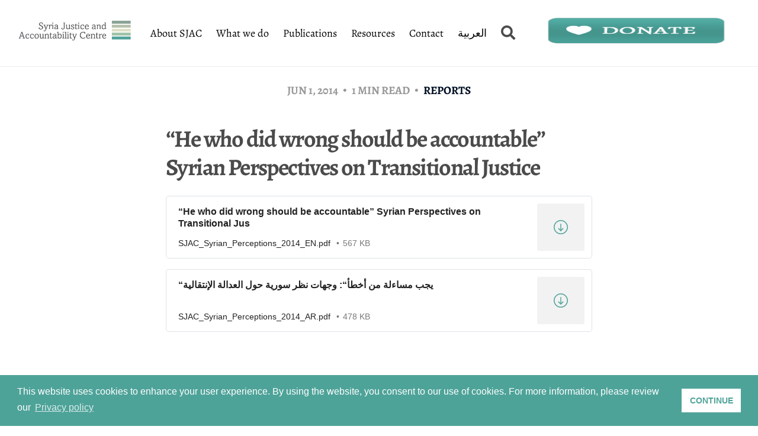

--- FILE ---
content_type: text/html; charset=utf-8
request_url: https://syriaaccountability.org/he-who-did-wrong-should-be-accountable-syrian-perspectives-on-transitional-justice-2/
body_size: 5228
content:
<!DOCTYPE html>
<html lang="en">

<head>
    <meta charset="utf-8">
    <meta name="viewport" content="width=device-width, initial-scale=1">
    <title>“He who did wrong should be accountable” Syrian Perspectives on Transitional Justice</title>


    <link rel="stylesheet" href="/assets/built/screen.css?v=f2aadb1e17">

    <link rel="icon" href="https://syriaaccountability.org/content/images/size/w256h256/2022/02/sjac-pub-icon.png" type="image/png">
    <link rel="canonical" href="https://syriaaccountability.org/he-who-did-wrong-should-be-accountable-syrian-perspectives-on-transitional-justice-2/">
    <meta name="referrer" content="no-referrer-when-downgrade">
    
    <meta property="og:site_name" content="Syria Justice &amp; Accountability Centre">
    <meta property="og:type" content="article">
    <meta property="og:title" content="“He who did wrong should be accountable” Syrian Perspectives on Transitional Justice">
    <meta property="og:description" content="“He who did wrong should be accountable” Syrian Perspectives on Transitional
Jus SJAC_Syrian_Perceptions_2014_EN.pdf 567 KB download-circle
[https://v3.syriaaccountability.org/content/files/2022/04/SJAC_Syrian_Perceptions_2014_EN.pdf]
 “يجب مساءلة من أخطأ“: وجهات نظر سورية حول العدالة الإنتقالية 
SJAC_Syrian_Perceptions_2014_AR.">
    <meta property="og:url" content="https://syriaaccountability.org/he-who-did-wrong-should-be-accountable-syrian-perspectives-on-transitional-justice-2/">
    <meta property="article:published_time" content="2014-06-01T01:14:33.000Z">
    <meta property="article:modified_time" content="2022-04-01T18:57:36.000Z">
    <meta property="article:tag" content="Reports">
    
    <meta property="article:publisher" content="https://www.facebook.com/ghost">
    <meta name="twitter:card" content="summary">
    <meta name="twitter:title" content="“He who did wrong should be accountable” Syrian Perspectives on Transitional Justice">
    <meta name="twitter:description" content="“He who did wrong should be accountable” Syrian Perspectives on Transitional
Jus SJAC_Syrian_Perceptions_2014_EN.pdf 567 KB download-circle
[https://v3.syriaaccountability.org/content/files/2022/04/SJAC_Syrian_Perceptions_2014_EN.pdf]
 “يجب مساءلة من أخطأ“: وجهات نظر سورية حول العدالة الإنتقالية 
SJAC_Syrian_Perceptions_2014_AR.">
    <meta name="twitter:url" content="https://syriaaccountability.org/he-who-did-wrong-should-be-accountable-syrian-perspectives-on-transitional-justice-2/">
    <meta name="twitter:label1" content="Written by">
    <meta name="twitter:data1" content="SJAC">
    <meta name="twitter:label2" content="Filed under">
    <meta name="twitter:data2" content="Reports">
    <meta name="twitter:site" content="@ghost">
    
    <script type="application/ld+json">
{
    "@context": "https://schema.org",
    "@type": "Article",
    "publisher": {
        "@type": "Organization",
        "name": "Syria Justice &amp; Accountability Centre",
        "url": "https://syriaaccountability.org/",
        "logo": {
            "@type": "ImageObject",
            "url": "https://syriaaccountability.org/content/images/2022/02/logo@2x.png"
        }
    },
    "author": {
        "@type": "Person",
        "name": "SJAC",
        "url": "https://syriaaccountability.org/author/sjac/",
        "sameAs": []
    },
    "headline": "“He who did wrong should be accountable” Syrian Perspectives on Transitional Justice",
    "url": "https://syriaaccountability.org/he-who-did-wrong-should-be-accountable-syrian-perspectives-on-transitional-justice-2/",
    "datePublished": "2014-06-01T01:14:33.000Z",
    "dateModified": "2022-04-01T18:57:36.000Z",
    "keywords": "Reports",
    "description": " “He who did wrong should be accountable” Syrian Perspectives on Transitional\nJus SJAC_Syrian_Perceptions_2014_EN.pdf 567 KB download-circle\n[https://v3.syriaaccountability.org/content/files/2022/04/SJAC_Syrian_Perceptions_2014_EN.pdf]\n “يجب مساءلة من أخطأ“: وجهات نظر سورية حول العدالة الإنتقالية \nSJAC_Syrian_Perceptions_2014_AR.pdf 478 KB download-circle\n[https://v3.syriaaccountability.org/content/images/wordpress/SJAC_Syrian_Perceptions_2014_AR.pdf]\n \n\nTo better understand opinions and percept",
    "mainEntityOfPage": "https://syriaaccountability.org/he-who-did-wrong-should-be-accountable-syrian-perspectives-on-transitional-justice-2/"
}
    </script>

    <meta name="generator" content="Ghost 5.94">
    <link rel="alternate" type="application/rss+xml" title="Syria Justice &amp; Accountability Centre" href="https://syriaaccountability.org/rss/">
    
    <script defer src="https://cdn.jsdelivr.net/ghost/sodo-search@~1.1/umd/sodo-search.min.js" data-key="f33ccac3efd132002c128fe2e4" data-styles="https://cdn.jsdelivr.net/ghost/sodo-search@~1.1/umd/main.css" data-sodo-search="https://syriaaccountability.org/" crossorigin="anonymous"></script>
    
    <link href="https://syriaaccountability.org/webmentions/receive/" rel="webmention">
    <script defer src="/public/cards.min.js?v=f2aadb1e17"></script><style>:root {--ghost-accent-color: #54aca2;}</style>
    <link rel="stylesheet" type="text/css" href="/public/cards.min.css?v=f2aadb1e17">
    <link rel="alternate" hreflang="ar" href="https://ar.syriaaccountability.org/library/%d9%8a%d8%ac%d8%a8-%d9%85%d8%b3%d8%a7%d8%a1%d9%84%d8%a9-%d9%85%d9%86-%d8%a3%d8%ae%d8%b7%d8%a3-%d9%88%d8%ac%d9%87%d8%a7%d8%aa-%d9%86%d8%b8%d8%b1-%d8%b3%d9%88%d8%b1%d9%8a%d8%a9-%d8%ad%d9%88/" title="العربية"><link rel="alternate" hreflang="en" href="https://syriaaccountability.org/library/he-who-did-wrong-should-be-accountable-syrian-perspectives-on-transitional-justice/" title="English">


    <!-- Global site tag (gtag.js) - Google Analytics -->
<script async src="https://www.googletagmanager.com/gtag/js?id=UA-56812624-1"></script>
<script>
  window.dataLayer = window.dataLayer || [];
  function gtag(){dataLayer.push(arguments);}
  gtag('js', new Date());

  gtag('config', 'UA-56812624-1');
</script>


    <!-- Global site tag (gtag.js) - Google Analytics -->
<script async src="https://www.googletagmanager.com/gtag/js?id=G-SKFYRDF8E4"></script>
<script>
  window.dataLayer = window.dataLayer || [];
  function gtag(){dataLayer.push(arguments);}
  gtag('js', new Date());

  gtag('config', 'G-SKFYRDF8E4');
</script>



</head>

<body class="post-template tag-reports">
    <div class="site">
        <aside class="side-widget">
  <div class="inner">
   
    
      
      <div class="site-menu">
            <ul>
                <li><a href="/about/">About SJAC</a>

                    <ul>
                        <li>
                            <a href="/about/">About</a>
                        </li>
                        <li>
                            <a href="/who-we-are/">Who we are</a>
                        </li>

                        <li>
                            <a href="/contact/">Contact</a>
                        </li>
                    </ul>
                </li>
                <li>
                    <a href="/documentation/">What we do</a>
                    <ul>
                        <li>
                            <a href="/documentation/" >Documentation</a>
                        </li>
                        <li>
                            <a href="/investigation-and-case-building">Investigations & Case Building</a>
                        </li>
                        <li>
                            <a href="/missing-persons/" >Missing Persons</a>
                        </li>
                        <li>
                            <a href="/trial-monitoring/" >Trial Monitoring</a>
                        </li>
                        <li>
                            <a href="/justice-policy/" >Justice Policy</a>
                        </li>
                       
                        <li>
                            <a href="/tech-and-human-rights/" >Tech and Human Rights</a>
                        </li>

                                              
                        <li>
                            <a href="/capacity-building/">Capacity Building</a>
                        </li>

                    </ul>
                </li>
                <li>
                    <a href="/tag/articles/">Publications</a>
                    <ul>
                        <li>
                            <a href="/tag/articles/">Articles</a>
                        </li>
                        <li>
                            <a href="/tag/reports/">Reports</a>
                        </li>
                        <li>
                            <a href="/tag/trial-monitoring">Trial Monitoring</a>
                        </li>

                        <li>
                            <a href="/tag/human-rights-map/"> Human Rights Map</a>
                        </li>
                    </ul>
                </li>
                <li>
                    <a href="/documentation-practices/">Resources</a>
                    <ul>
                        <li>
                            <a href="/documentation-practices/"> Documentation Practices</a>
                        </li>
                        <li>
                            <a href="/universal-jurisdiction/"> Universal Jurisdiction</a>
                        </li>

                        <li>
                            <a href="/tag/infographics/"> Infographics</a>
                        </li>

                       
                        
                       
                    </ul>
                </li>
                <li>
                    <a href="/contact">Contact</a>
                </li>
                <li  class="search" ><a href="#/search"> <i class="fa fa-search"></i></a> </li>
                 <li>
                    <a  href="http://ar.syriaaccountability.org" >العربية</a>
                </li>
            </ul>
      </div>
      <!-- end site-menu --> 
      

    </div>
   
  <!-- end inner --> 
</aside>

<nav class="navbar headroom" >
    
        <div class="logo"><a href="/"><img src="/assets/images/sjac-logo.png?v=f2aadb1e17"" alt="Image"></a></div>
        <!-- end logo -->

       

        <div class="site-menu">
            <ul>
                <li><a href="/about/">About SJAC</a>

                    <ul>
                        <li>
                            <a href="/about/">About</a>
                        </li>
                        <li>
                            <a href="/who-we-are/">Who we are</a>
                        </li>

                        <li>
                            <a href="/contact/">Contact</a>
                        </li>
                    </ul>
                </li>
                <li>
                    <a href="/documentation/">What we do</a>
                    <ul>
                        <li>
                            <a href="/documentation/" >Documentation</a>
                        </li>
                        <li>
                            <a href="/investigation-and-case-building">Investigations & Case Building</a>
                        </li>
                        <li>
                            <a href="/missing-persons/" >Missing Persons</a>
                        </li>
                        <li>
                            <a href="/trial-monitoring/" >Trial Monitoring</a>
                        </li>
                        <li>
                            <a href="/justice-policy/" >Justice Policy</a>
                        </li>
                       
                        <li>
                            <a href="/tech-and-human-rights/" >Tech and Human Rights</a>
                        </li>

                                              
                        <li>
                            <a href="/capacity-building/">Capacity Building</a>
                        </li>

                    </ul>
                </li>
                <li>
                    <a href="/tag/articles/">Publications</a>
                    <ul>
                        <li>
                            <a href="/tag/articles/">Articles</a>
                        </li>
                        <li>
                            <a href="/tag/reports/">Reports</a>
                        </li>
                        <li>
                            <a href="/tag/trial-monitoring">Trial Monitoring</a>
                        </li>
                        <li>
                            <a href="/tag/human-rights-map/"> Human Rights Map</a>
                        </li>
                    </ul>
                </li>
                <li>
                    <a href="/documentation-practices/">Resources</a>
                    <ul>
                        <li>
                            <a href="/documentation-practices/">Documentation Practices</a>
                        </li>

                        <li>
                            <a href="/universal-jurisdiction/"> Universal Jurisdiction</a>
                        </li>
                         <li>
                            <a href="/tag/infographics/"> Infographics</a>
                        </li>

                       
                    </ul>
                </li>
                <li>
                    <a href="/contact">Contact</a>
                </li>
                
                <li>
                    <a class="switcher" href="https://ar.syriaaccountability.org">العربية</a>
                </li>
                <li  class="search" > <i data-ghost-search class="fa fa-search"></i></li>
            </ul>
        </div>
        <!-- end site-menu -->
       
       
        

    
    <span class="donate">
        <form action="https://www.paypal.com/donate" method="post" target="_top">
<input type="hidden" name="hosted_button_id" value="3DS75WVT7PZRY" />
<input type="image" src="https://pics.paypal.com/00/s/YWJiNWM5YWUtYzEwMi00NTlmLTg4YzgtZGU2ZTIyZGM0YTky/file.PNG" border="0" name="submit" title="PayPal - The safer, easier way to pay online!" alt="Donate with PayPal button" />
<img alt="" border="0" src="https://www.paypal.com/en_US/i/scr/pixel.gif" width="1" height="1" />
</form>
</span>    

       

        <div class="hamburger-menu">
        <svg class="hamburger" width="30" height="30" viewBox="0 0 30 30">
          <path class="line line-top" d="M0,9h30"/>
          <path class="line line-center" d="M0,15h30"/>
          <path class="line line-bottom" d="M0,21h30"/>
        </svg>
      </div>

        <!-- end hamburger -->
    
</nav>
        


        <div class="site-content">
            <div class="content-area">
    <main class="site-main">
        
        

            <article class="single post tag-reports no-image">
    <header class="single-header kg-canvas page-top  ">
            <div class="single-meta">
                <span class="single-meta-item single-meta-date">
                    <time datetime="2014-06-01">
                        Jun 1, 2014
                    </time>
                </span>

                <span class="single-meta-item single-meta-length">
                    1 min read
                </span>

                    <span class="single-meta-item single-meta-tag">
                        <a class="post-tag post-tag-reports" href="/tag/reports/">Reports</a>
                    </span>
            </div>

       


         <h1 class="single-title">“He who did wrong should be accountable” Syrian Perspectives on Transitional Justice</h1>

    </header>

    <div data-aos="fade-up" class="single-content gh-content kg-canvas">
        
        <div class="kg-card kg-file-card kg-file-card-medium">
            <a class="kg-file-card-container" href="https://syriaaccountability.org/content/files/2022/04/SJAC_Syrian_Perceptions_2014_EN.pdf" title="Download" download>
                <div class="kg-file-card-contents">
                    <div class="kg-file-card-title">“He who did wrong should be accountable” Syrian Perspectives on Transitional Jus</div>
                    
                    <div class="kg-file-card-metadata">
                        <div class="kg-file-card-filename">SJAC_Syrian_Perceptions_2014_EN.pdf</div>
                        <div class="kg-file-card-filesize">567 KB</div>
                    </div>
                </div>
                <div class="kg-file-card-icon">
                    <svg xmlns="http://www.w3.org/2000/svg" viewBox="0 0 24 24"><defs><style>.a{fill:none;stroke:currentColor;stroke-linecap:round;stroke-linejoin:round;stroke-width:1.5px;}</style></defs><title>download-circle</title><polyline class="a" points="8.25 14.25 12 18 15.75 14.25"/><line class="a" x1="12" y1="6.75" x2="12" y2="18"/><circle class="a" cx="12" cy="12" r="11.25"/></svg>
                </div>
            </a>
        </div>
        
        <div class="kg-card kg-file-card kg-file-card-medium">
            <a class="kg-file-card-container" href="https://syriaaccountability.org/content/images/wordpress/SJAC_Syrian_Perceptions_2014_AR.pdf" title="Download" download>
                <div class="kg-file-card-contents">
                    <div class="kg-file-card-title">“يجب مساءلة من أخطأ“: وجهات نظر سورية حول العدالة الإنتقالية</div>
                    
                    <div class="kg-file-card-metadata">
                        <div class="kg-file-card-filename">SJAC_Syrian_Perceptions_2014_AR.pdf</div>
                        <div class="kg-file-card-filesize">478 KB</div>
                    </div>
                </div>
                <div class="kg-file-card-icon">
                    <svg xmlns="http://www.w3.org/2000/svg" viewBox="0 0 24 24"><defs><style>.a{fill:none;stroke:currentColor;stroke-linecap:round;stroke-linejoin:round;stroke-width:1.5px;}</style></defs><title>download-circle</title><polyline class="a" points="8.25 14.25 12 18 15.75 14.25"/><line class="a" x1="12" y1="6.75" x2="12" y2="18"/><circle class="a" cx="12" cy="12" r="11.25"/></svg>
                </div>
            </a>
        </div>
        <p></p><p>To better understand opinions and perceptions — and highlight Syrian voices — the Syria Justice and Accountability Centre (SJAC) commissioned Charney Research to conduct in-depth interviews among a diverse group of Syrians, including Sunnis, Shia, Alawites, and Christians; regime supporters and opponents; and internally displaced persons and refugees. Researchers found that awareness of the potential transitional justice options is low, but interest in solutions that might stop the fighting, establish the rule of law, and offer accountability is quite strong. Syrians yearn to end their war and live together again as one community and nation. Charney concluded that efforts to increase awareness and promote discussion about transitional justice options have the potential to appeal to all Syrians, and may help bridge the enormous split between the government and opposition blocs — and toward resolution of the conflict.
This report is also available as a webbook »</p>
    </div>

</article>

    </main>
</div>


        </div>

          <footer class="footer pattern-dots-sm">
            <div class="container">
                <div class="row">
                    <div class="col-lg-4 col-md-6">
                        <h6 class="widget-title">About SJAC</h6>
                        <ul class="footer-menu">
                            <li><a href="/about/">About us </a></li>
                            <li><a href="/contact/">Contact us</a></li>
                            <li><a href="/careers/">Careers</a></li>
                        </ul>
                    </div>
                    <!-- end col-4 -->
                    <div class="col-lg-4 col-md-6">
                        <h6 class="widget-title">Connect</h6>
                        <ul class="social-media">
                            <li><a href="https://www.facebook.com/SyriaAccountability/" target="_blank"><i
                                        class="fab fa-facebook-f"></i> /SyriaAccountability</a></li>
                            <li><a href="https://twitter.com/SJAC_info" target="_blank"><i class="fab fa-twitter"></i>
                                    /@SJAC_Info</a></li>
                            <li><a href="https://www.youtube.com/channel/UCWt72hwuxx4Sk15i4opBC4w" target="_blank"><i
                                        class="fab fa-youtube"></i> /SyriaAccountability</a></li>
                        </ul>
                    </div>
                    <!-- end col-4 -->
                    <div class="col-lg-4">
                        <h6 class="widget-title">Address</h6>
                        <address class="address">


                            Headquarters – Washington DC: <br>

                            1612 K St NW, Ste 400 <br>

                            Washington, DC 20006


                        </address>
                    </div>
                    <!-- end col-4 -->
                </div>
                <!-- end row -->
            </div>
            <!-- end container -->
            <div class="footer-bottom">
                <div class="container">
                    <div class="row">
                        <div class="tos">
                            <a href="/tos">Terms of Service + Privacy Policy</a>
                            
                            <a href="/copyright">Copyright</a>

                        </div>
                        <small class="copyright">&copy; 2026 Syria Justice and Accountability Centre. All
                        rights reserved. </small>


                    </div>
                    
                    
                </div>
                <!-- end container -->
            </div>
            <!-- end footer-bottom -->
        </footer>
        <!-- Root element of PhotoSwipe. Must have class pswp. -->
<div class="pswp" tabindex="-1" role="dialog" aria-hidden="true">
    <!-- Background of PhotoSwipe.
        It's a separate element as animating opacity is faster than rgba(). -->
    <div class="pswp__bg"></div>

    <!-- Slides wrapper with overflow:hidden. -->
    <div class="pswp__scroll-wrap">
        <!-- Container that holds slides.
          PhotoSwipe keeps only 3 of them in the DOM to save memory.
          Don't modify these 3 pswp__item elements, data is added later on. -->
        <div class="pswp__container">
            <div class="pswp__item"></div>
            <div class="pswp__item"></div>
            <div class="pswp__item"></div>
        </div>

        <!-- Default (PhotoSwipeUI_Default) interface on top of sliding area. Can be changed. -->
        <div class="pswp__ui pswp__ui--hidden">
            <div class="pswp__top-bar">
                <!--  Controls are self-explanatory. Order can be changed. -->
                <div class="pswp__counter"></div>

                <button class="pswp__button pswp__button--close" title="Close (Esc)"></button>
                <button class="pswp__button pswp__button--share" title="Share"></button>
                <button class="pswp__button pswp__button--fs" title="Toggle fullscreen"></button>
                <button class="pswp__button pswp__button--zoom" title="Zoom in/out"></button>

                <!-- Preloader demo https://codepen.io/dimsemenov/pen/yyBWoR -->
                <!-- element will get class pswp__preloader--active when preloader is running -->
                <div class="pswp__preloader">
                    <div class="pswp__preloader__icn">
                        <div class="pswp__preloader__cut">
                            <div class="pswp__preloader__donut"></div>
                        </div>
                    </div>
                </div>
            </div>

            <div class="pswp__share-modal pswp__share-modal--hidden pswp__single-tap">
                <div class="pswp__share-tooltip"></div>
            </div>

            <button class="pswp__button pswp__button--arrow--left" title="Previous (arrow left)"></button>
            <button class="pswp__button pswp__button--arrow--right" title="Next (arrow right)"></button>

            <div class="pswp__caption">
                <div class="pswp__caption__center"></div>
            </div>
        </div>
    </div>
</div>    </div>

    <script>
        if (document.body.classList.contains('with-full-cover') && (/Android|webOS|iPhone|iPad|iPod|BlackBerry/i.test(navigator.platform))) {
            document.getElementsByClassName('cover')[0].style.height = window.innerHeight + 'px';
        }
    </script>

    <script src="/assets/built/main.min.js?v=f2aadb1e17"></script>

    

    
</body>

</html>

--- FILE ---
content_type: application/javascript; charset=UTF-8
request_url: https://syriaaccountability.org/assets/built/main.min.js?v=f2aadb1e17
body_size: 146410
content:
!function(e,t){"object"==typeof exports&&"undefined"!=typeof module?module.exports=t():"function"==typeof define&&define.amd?define(t):(e=e||self).algoliasearch=t()}(this,function(){"use strict";function t(t,e){var n,i=Object.keys(t);return Object.getOwnPropertySymbols&&(n=Object.getOwnPropertySymbols(t),e&&(n=n.filter(function(e){return Object.getOwnPropertyDescriptor(t,e).enumerable})),i.push.apply(i,n)),i}function g(i){for(var e=1;e<arguments.length;e++){var r=null!=arguments[e]?arguments[e]:{};e%2?t(Object(r),!0).forEach(function(e){var t,n;t=i,e=r[n=e],n in t?Object.defineProperty(t,n,{value:e,enumerable:!0,configurable:!0,writable:!0}):t[n]=e}):Object.getOwnPropertyDescriptors?Object.defineProperties(i,Object.getOwnPropertyDescriptors(r)):t(Object(r)).forEach(function(e){Object.defineProperty(i,e,Object.getOwnPropertyDescriptor(r,e))})}return i}function v(e,t){return function(e){if(Array.isArray(e))return e}(e)||function(e,t){if(Symbol.iterator in Object(e)||"[object Arguments]"===Object.prototype.toString.call(e)){var n=[],i=!0,r=!1,a=void 0;try{for(var s,o=e[Symbol.iterator]();!(i=(s=o.next()).done)&&(n.push(s.value),!t||n.length!==t);i=!0);}catch(e){r=!0,a=e}finally{try{i||null==o.return||o.return()}finally{if(r)throw a}}return n}}(e,t)||function(){throw new TypeError("Invalid attempt to destructure non-iterable instance")}()}function y(e){return function(e){if(Array.isArray(e)){for(var t=0,n=new Array(e.length);t<e.length;t++)n[t]=e[t];return n}}(e)||function(e){if(Symbol.iterator in Object(e)||"[object Arguments]"===Object.prototype.toString.call(e))return Array.from(e)}(e)||function(){throw new TypeError("Invalid attempt to spread non-iterable instance")}()}function c(e){var a=0<arguments.length&&void 0!==e?e:{serializable:!0},s={};return{get:function(e,t){var n=2<arguments.length&&void 0!==arguments[2]?arguments[2]:{miss:function(){return Promise.resolve()}},e=JSON.stringify(e);if(e in s)return Promise.resolve(a.serializable?JSON.parse(s[e]):s[e]);var i=t(),r=n&&n.miss||function(){return Promise.resolve()};return i.then(function(e){return r(e)}).then(function(){return i})},set:function(e,t){return s[JSON.stringify(e)]=a.serializable?JSON.stringify(t):t,Promise.resolve(t)},delete:function(e){return delete s[JSON.stringify(e)],Promise.resolve()},clear:function(){return s={},Promise.resolve()}}}function b(t,n){return Object.keys(void 0!==n?n:{}).forEach(function(e){t[e]=n[e](t)}),t}function r(e){for(var t=arguments.length,n=new Array(1<t?t-1:0),i=1;i<t;i++)n[i-1]=arguments[i];var r=0;return e.replace(/%s/g,function(){return encodeURIComponent(n[r++])})}var w={WithinQueryParameters:0,WithinHeaders:1};function x(e,t){var n=e||{},i=n.data||{};return Object.keys(n).forEach(function(e){-1===["timeout","headers","queryParameters","data","cacheable"].indexOf(e)&&(i[e]=n[e])}),{data:0<Object.entries(i).length?i:void 0,timeout:n.timeout||t,headers:n.headers||{},queryParameters:n.queryParameters||{},cacheable:n.cacheable}}var S={Read:1,Write:2,Any:3},E=2,C=3;function T(e,t){t=1<arguments.length&&void 0!==t?t:1;return g(g({},e),{},{status:t,lastUpdate:Date.now()})}function P(e){return"string"==typeof e?{protocol:"https",url:e,accept:S.Any}:{protocol:e.protocol||"https",url:e.url,accept:e.accept||S.Any}}var a="GET",s="POST";function R(t,i){return Promise.all(i.map(function(e){return t.get(e,function(){return Promise.resolve(T(e))})})).then(function(e){var t=e.filter(function(e){return 1===(e=e).status||12e4<Date.now()-e.lastUpdate}),n=e.filter(function(e){return(e=e).status===C&&Date.now()-e.lastUpdate<=12e4}),t=[].concat(y(t),y(n));return{getTimeout:function(e,t){return(0===n.length&&0===e?1:n.length+3+e)*t},statelessHosts:0<t.length?t.map(P):i}})}function k(o,e,l,c){function u(n,i){var r=n.pop();if(void 0===r)throw{name:"RetryError",message:"Unreachable hosts - your application id may be incorrect. If the error persists, contact support@algolia.com.",transporterStackTrace:M(d)};function a(e){return e={request:t,response:e,host:r,triesLeft:n.length},d.push(e),e}var t={data:h,headers:f,method:p,url:function(e,t,n){n=I(n),t="".concat(e.protocol,"://").concat(e.url,"/").concat("/"===t.charAt(0)?t.substr(1):t);return n.length&&(t+="?".concat(n)),t}(r,l.path,m),connectTimeout:i(v,o.timeouts.connect),responseTimeout:i(v,c.timeout)},s={onSucess:function(t){try{return JSON.parse(t.content)}catch(e){throw{name:"DeserializationError",message:e.message,response:t}}},onRetry:function(e){var t=a(e);return e.isTimedOut&&v++,Promise.all([o.logger.info("Retryable failure",N(t)),o.hostsCache.set(r,T(r,e.isTimedOut?C:E))]).then(function(){return u(n,i)})},onFail:function(e){throw a(e),function(e,t){var n=e.content,i=e.status,r=n;try{r=JSON.parse(n).message}catch(e){}return{name:"ApiError",message:r,status:i,transporterStackTrace:t}}(e,M(d))}};return o.requester.send(t).then(function(e){return n=s,r=(i=t=e).status,i.isTimedOut||(e=i.isTimedOut,i=i.status,!e&&0==~~i)||2!=~~(r/100)&&4!=~~(r/100)?n.onRetry(t):2==~~(t.status/100)?n.onSucess(t):n.onFail(t);var t,n,i,r})}var n,i,d=[],h=function(e,t){if(e.method!==a&&(void 0!==e.data||void 0!==t.data)){t=Array.isArray(e.data)?e.data:g(g({},e.data),t.data);return JSON.stringify(t)}}(l,c),f=(t=c,n=g(g({},o.headers),t.headers),i={},Object.keys(n).forEach(function(e){var t=n[e];i[e.toLowerCase()]=t}),i),p=l.method,t=l.method!==a?{}:g(g({},l.data),c.data),m=g(g(g({"x-algolia-agent":o.userAgent.value},o.queryParameters),t),c.queryParameters),v=0;return R(o.hostsCache,e).then(function(e){return u(y(e.statelessHosts).reverse(),e.getTimeout)})}function I(n){return Object.keys(n).map(function(e){return r("%s=%s",e,(t=n[e],"[object Object]"===Object.prototype.toString.call(t)||"[object Array]"===Object.prototype.toString.call(t)?JSON.stringify(n[e]):n[e]));var t}).join("&")}function M(e){return e.map(N)}function N(e){var t=e.request.headers["x-algolia-api-key"]?{"x-algolia-api-key":"*****"}:{};return g(g({},e),{},{request:g(g({},e.request),{},{headers:g(g({},e.request.headers),t)})})}function u(e){var t,n,i,r,a,s,o,l,c,u,d,h,f=e.appId,p=(d=void 0!==e.authMode?e.authMode:w.WithinHeaders,h={"x-algolia-api-key":e.apiKey,"x-algolia-application-id":f},{headers:function(){return d===w.WithinHeaders?h:{}},queryParameters:function(){return d===w.WithinQueryParameters?h:{}}}),m=(t=g(g({hosts:[{url:"".concat(f,"-dsn.algolia.net"),accept:S.Read},{url:"".concat(f,".algolia.net"),accept:S.Write}].concat(function(e){for(var t=e.length-1;0<t;t--){var n=Math.floor(Math.random()*(t+1)),i=e[t];e[t]=e[n],e[n]=i}return e}([{url:"".concat(f,"-1.algolianet.com")},{url:"".concat(f,"-2.algolianet.com")},{url:"".concat(f,"-3.algolianet.com")}]))},e),{},{headers:g(g(g({},p.headers()),{"content-type":"application/x-www-form-urlencoded"}),e.headers),queryParameters:g(g({},p.queryParameters()),e.queryParameters)}),n=t.hostsCache,i=t.logger,r=t.requester,a=t.requestsCache,s=t.responsesCache,o=t.timeouts,l=t.userAgent,c=t.hosts,p=t.queryParameters,u={hostsCache:n,logger:i,requester:r,requestsCache:a,responsesCache:s,timeouts:o,userAgent:l,headers:t.headers,queryParameters:p,hosts:c.map(P),read:function(e,t){function n(){return k(u,u.hosts.filter(function(e){return 0!=(e.accept&S.Read)}),e,i)}var i=x(t,u.timeouts.read);if(!0!==(void 0!==i.cacheable?i:e).cacheable)return n();var r={request:e,mappedRequestOptions:i,transporter:{queryParameters:u.queryParameters,headers:u.headers}};return u.responsesCache.get(r,function(){return u.requestsCache.get(r,function(){return u.requestsCache.set(r,n()).then(function(e){return Promise.all([u.requestsCache.delete(r),e])},function(e){return Promise.all([u.requestsCache.delete(r),Promise.reject(e)])}).then(function(e){e=v(e,2);return e[0],e[1]})})},{miss:function(e){return u.responsesCache.set(r,e)}})},write:function(e,t){return k(u,u.hosts.filter(function(e){return 0!=(e.accept&S.Write)}),e,x(t,u.timeouts.write))}});return b({transporter:m,appId:f,addAlgoliaAgent:function(e,t){m.userAgent.add({segment:e,version:t})},clearCache:function(){return Promise.all([m.requestsCache.clear(),m.responsesCache.clear()]).then(function(){})}},e.methods)}function d(n){return function(e,t){e=e.map(function(e){return g(g({},e),{},{params:I(e.params||{})})});return n.transporter.read({method:s,path:"1/indexes/*/queries",data:{requests:e},cacheable:!0},t)}}function h(a){return function(e,r){return Promise.all(e.map(function(e){var t=e.params,n=t.facetName,i=t.facetQuery,t=function(e,t){if(null==e)return{};var n,i=function(e,t){if(null==e)return{};for(var n,i={},r=Object.keys(e),a=0;a<r.length;a++)n=r[a],0<=t.indexOf(n)||(i[n]=e[n]);return i}(e,t);if(Object.getOwnPropertySymbols)for(var r=Object.getOwnPropertySymbols(e),a=0;a<r.length;a++)n=r[a],0<=t.indexOf(n)||Object.prototype.propertyIsEnumerable.call(e,n)&&(i[n]=e[n]);return i}(t,["facetName","facetQuery"]);return p(a)(e.indexName,{methods:{searchForFacetValues:m}}).searchForFacetValues(n,i,g(g({},r),t))}))}}function f(n){return function(e,t){return n.transporter.read({method:s,path:r("1/indexes/%s/query",n.indexName),data:{query:e},cacheable:!0},t)}}var p=function(t){return function(e){return b({transporter:t.transporter,appId:t.appId,indexName:e},(1<arguments.length&&void 0!==arguments[1]?arguments[1]:{}).methods)}},m=function(i){return function(e,t,n){return i.transporter.read({method:s,path:r("1/indexes/%s/facets/%s/query",i.indexName,e),data:{facetQuery:t},cacheable:!0},n)}};function e(e,t,n){var i,r,a,s,e={appId:e,apiKey:t,timeouts:{connect:1,read:2,write:30},requester:{send:function(a){return new Promise(function(n){var i=new XMLHttpRequest;i.open(a.method,a.url,!0),Object.keys(a.headers).forEach(function(e){return i.setRequestHeader(e,a.headers[e])});function e(e,t){return setTimeout(function(){i.abort(),n({status:0,content:t,isTimedOut:!0})},1e3*e)}var t,r=e(a.connectTimeout,"Connection timeout");i.onreadystatechange=function(){i.readyState>i.OPENED&&void 0===t&&(clearTimeout(r),t=e(a.responseTimeout,"Socket timeout"))},i.onerror=function(){0===i.status&&(clearTimeout(r),clearTimeout(t),n({content:i.responseText||"Network request failed",status:i.status,isTimedOut:!1}))},i.onload=function(){clearTimeout(r),clearTimeout(t),n({content:i.responseText,status:i.status,isTimedOut:!1})},i.send(a.data)})}},logger:{debug:function(e,t){return Promise.resolve()},info:function(e,t){return Promise.resolve()},error:function(e,t){return console.error(e,t),Promise.resolve()}},responsesCache:c(),requestsCache:c({serializable:!1}),hostsCache:function i(e){var r=y(e.caches),a=r.shift();return void 0===a?{get:function(e,t){var n=2<arguments.length&&void 0!==arguments[2]?arguments[2]:{miss:function(){return Promise.resolve()}};return t().then(function(e){return Promise.all([e,n.miss(e)])}).then(function(e){return v(e,1)[0]})},set:function(e,t){return Promise.resolve(t)},delete:function(e){return Promise.resolve()},clear:function(){return Promise.resolve()}}:{get:function(e,t){var n=2<arguments.length&&void 0!==arguments[2]?arguments[2]:{miss:function(){return Promise.resolve()}};return a.get(e,t,n).catch(function(){return i({caches:r}).get(e,t,n)})},set:function(e,t){return a.set(e,t).catch(function(){return i({caches:r}).set(e,t)})},delete:function(e){return a.delete(e).catch(function(){return i({caches:r}).delete(e)})},clear:function(){return a.clear().catch(function(){return i({caches:r}).clear()})}}}({caches:[(r={key:"".concat("4.5.1","-").concat(e)},s="algoliasearch-client-js-".concat(r.key),{get:function(t,n){var i=2<arguments.length&&void 0!==arguments[2]?arguments[2]:{miss:function(){return Promise.resolve()}};return Promise.resolve().then(function(){var e=JSON.stringify(t),e=l()[e];return Promise.all([e||n(),void 0!==e])}).then(function(e){var t=v(e,2),e=t[0],t=t[1];return Promise.all([e,t||i.miss(e)])}).then(function(e){return v(e,1)[0]})},set:function(t,n){return Promise.resolve().then(function(){var e=l();return e[JSON.stringify(t)]=n,o().setItem(s,JSON.stringify(e)),n})},delete:function(t){return Promise.resolve().then(function(){var e=l();delete e[JSON.stringify(t)],o().setItem(s,JSON.stringify(e))})},clear:function(){return Promise.resolve().then(function(){o().removeItem(s)})}}),c()]}),userAgent:(i={value:"Algolia for JavaScript (".concat("4.5.1",")"),add:function(e){e="; ".concat(e.segment).concat(void 0!==e.version?" (".concat(e.version,")"):"");return-1===i.value.indexOf(e)&&(i.value="".concat(i.value).concat(e)),i}}).add({segment:"Browser",version:"lite"}),authMode:w.WithinQueryParameters};function o(){return a=void 0===a?r.localStorage||window.localStorage:a}function l(){return JSON.parse(o().getItem(s)||"{}")}return u(g(g(g({},e),n),{},{methods:{search:d,searchForFacetValues:h,multipleQueries:d,multipleSearchForFacetValues:h,initIndex:function(t){return function(e){return p(t)(e,{methods:{search:f,searchForFacetValues:m}})}}}}))}return e.version="4.5.1",e}),function(e,t){"object"==typeof exports&&"object"==typeof module?module.exports=t():"function"==typeof define&&define.amd?define([],t):"object"==typeof exports?exports.AOS=t():e.AOS=t()}(this,function(){return r={},n.m=i=[function(e,t,n){"use strict";function i(e){return e&&e.__esModule?e:{default:e}}function r(){p=(0,f.default)(),y()}var a=Object.assign||function(e){for(var t=1;t<arguments.length;t++){var n,i=arguments[t];for(n in i)Object.prototype.hasOwnProperty.call(i,n)&&(e[n]=i[n])}return e},s=(i(n(1)),n(6)),o=i(s),l=i(n(7)),c=i(n(8)),u=i(n(9)),d=i(n(10)),h=i(n(11)),f=i(n(14)),p=[],m=!1,v=document.all&&!window.atob,g={offset:120,delay:0,easing:"ease",duration:400,disable:!1,once:!1,startEvent:"DOMContentLoaded",throttleDelay:99,debounceDelay:50,disableMutationObserver:!1},y=function(){if(m=0<arguments.length&&void 0!==arguments[0]&&arguments[0]?!0:m)return p=(0,h.default)(p,g),(0,d.default)(p,g.once),p};e.exports={init:function(e){return g=a(g,e),p=(0,f.default)(),!0===(e=g.disable)||"mobile"===e&&u.default.mobile()||"phone"===e&&u.default.phone()||"tablet"===e&&u.default.tablet()||"function"==typeof e&&!0===e()||v?void p.forEach(function(e,t){e.node.removeAttribute("data-aos"),e.node.removeAttribute("data-aos-easing"),e.node.removeAttribute("data-aos-duration"),e.node.removeAttribute("data-aos-delay")}):(document.querySelector("body").setAttribute("data-aos-easing",g.easing),document.querySelector("body").setAttribute("data-aos-duration",g.duration),document.querySelector("body").setAttribute("data-aos-delay",g.delay),"DOMContentLoaded"===g.startEvent&&-1<["complete","interactive"].indexOf(document.readyState)?y(!0):("load"===g.startEvent?window:document).addEventListener(g.startEvent,function(){y(!0)}),window.addEventListener("resize",(0,l.default)(y,g.debounceDelay,!0)),window.addEventListener("orientationchange",(0,l.default)(y,g.debounceDelay,!0)),window.addEventListener("scroll",(0,o.default)(function(){(0,d.default)(p,g.once)},g.throttleDelay)),g.disableMutationObserver||(0,c.default)("[data-aos]",r),p)},refresh:y,refreshHard:r}},function(e,t){},,,,,function(f,e){!function(e){"use strict";function a(i,n,e){function r(e){var t=l,n=c;return l=c=void 0,p=e,d=i.apply(n,t)}function a(e){var t=e-f;return void 0===f||n<=t||t<0||v&&u<=e-p}function s(){var e,t=E();return a(t)?o(t):void(h=setTimeout(s,(t=n-((e=t)-f),v?S(t,u-(e-p)):t)))}function o(e){return h=void 0,g&&l?r(e):(l=c=void 0,d)}function t(){var e=E(),t=a(e);if(l=arguments,c=this,f=e,t){if(void 0===h)return p=t=f,h=setTimeout(s,n),m?r(t):d;if(v)return h=setTimeout(s,n),r(f)}return void 0===h&&(h=setTimeout(s,n)),d}var l,c,u,d,h,f,p=0,m=!1,v=!1,g=!0;if("function"!=typeof i)throw new TypeError(w);return n=b(n)||0,y(e)&&(m=!!e.leading,v="maxWait"in e,u=v?x(b(e.maxWait)||0,n):u,g="trailing"in e?!!e.trailing:g),t.cancel=function(){void 0!==h&&clearTimeout(h),l=f=c=h=void(p=0)},t.flush=function(){return void 0===h?d:o(E())},t}function y(e){var t=void 0===e?"undefined":i(e);return e&&("object"==t||"function"==t)}function n(e){return"symbol"==(void 0===e?"undefined":i(e))||!!(t=e)&&"object"==(void 0===t?"undefined":i(t))&&"[object Symbol]"==h.call(e);var t}function b(e){if("number"==typeof e)return e;if(n(e))return r;if("string"!=typeof(e=y(e)?y(t="function"==typeof e.valueOf?e.valueOf():e)?t+"":t:e))return 0===e?e:+e;e=e.replace(s,"");var t=l.test(e);return t||c.test(e)?u(e.slice(2),t?2:8):o.test(e)?r:+e}var i="function"==typeof Symbol&&"symbol"==typeof Symbol.iterator?function(e){return typeof e}:function(e){return e&&"function"==typeof Symbol&&e.constructor===Symbol&&e!==Symbol.prototype?"symbol":typeof e},w="Expected a function",r=NaN,s=/^\s+|\s+$/g,o=/^[-+]0x[0-9a-f]+$/i,l=/^0b[01]+$/i,c=/^0o[0-7]+$/i,u=parseInt,t="object"==(void 0===e?"undefined":i(e))&&e&&e.Object===Object&&e,e="object"==("undefined"==typeof self?"undefined":i(self))&&self&&self.Object===Object&&self,d=t||e||Function("return this")(),h=Object.prototype.toString,x=Math.max,S=Math.min,E=function(){return d.Date.now()};f.exports=function(e,t,n){var i=!0,r=!0;if("function"!=typeof e)throw new TypeError(w);return y(n)&&(i="leading"in n?!!n.leading:i,r="trailing"in n?!!n.trailing:r),a(e,t,{leading:i,maxWait:t,trailing:r})}}.call(e,function(){return this}())},function(f,e){!function(e){"use strict";function y(e){var t=void 0===e?"undefined":i(e);return e&&("object"==t||"function"==t)}function n(e){return"symbol"==(void 0===e?"undefined":i(e))||!!(t=e)&&"object"==(void 0===t?"undefined":i(t))&&h.call(e)==a;var t}function b(e){if("number"==typeof e)return e;if(n(e))return r;if("string"!=typeof(e=y(e)?y(t="function"==typeof e.valueOf?e.valueOf():e)?t+"":t:e))return 0===e?e:+e;e=e.replace(s,"");var t=l.test(e);return t||c.test(e)?u(e.slice(2),t?2:8):o.test(e)?r:+e}function w(){return d.Date.now()}var i="function"==typeof Symbol&&"symbol"==typeof Symbol.iterator?function(e){return typeof e}:function(e){return e&&"function"==typeof Symbol&&e.constructor===Symbol&&e!==Symbol.prototype?"symbol":typeof e},r=NaN,a="[object Symbol]",s=/^\s+|\s+$/g,o=/^[-+]0x[0-9a-f]+$/i,l=/^0b[01]+$/i,c=/^0o[0-7]+$/i,u=parseInt,t="object"==(void 0===e?"undefined":i(e))&&e&&e.Object===Object&&e,e="object"==("undefined"==typeof self?"undefined":i(self))&&self&&self.Object===Object&&self,d=t||e||Function("return this")(),h=Object.prototype.toString,x=Math.max,S=Math.min;f.exports=function(i,n,e){function r(e){var t=l,n=c;return l=c=void 0,p=e,d=i.apply(n,t)}function a(e){var t=e-f;return void 0===f||n<=t||t<0||v&&u<=e-p}function s(){var e,t=w();return a(t)?o(t):void(h=setTimeout(s,(t=n-((e=t)-f),v?S(t,u-(e-p)):t)))}function o(e){return h=void 0,g&&l?r(e):(l=c=void 0,d)}function t(){var e=w(),t=a(e);if(l=arguments,c=this,f=e,t){if(void 0===h)return p=t=f,h=setTimeout(s,n),m?r(t):d;if(v)return h=setTimeout(s,n),r(f)}return void 0===h&&(h=setTimeout(s,n)),d}var l,c,u,d,h,f,p=0,m=!1,v=!1,g=!0;if("function"!=typeof i)throw new TypeError("Expected a function");return n=b(n)||0,y(e)&&(m=!!e.leading,v="maxWait"in e,u=v?x(b(e.maxWait)||0,n):u,g="trailing"in e?!!e.trailing:g),t.cancel=function(){void 0!==h&&clearTimeout(h),l=f=c=h=void(p=0)},t.flush=function(){return void 0===h?d:o(w())},t}}.call(e,function(){return this}())},function(e,t){"use strict";function i(e){e&&e.forEach(function(e){var t=Array.prototype.slice.call(e.addedNodes),e=Array.prototype.slice.call(e.removedNodes);t.concat(e).filter(function(e){return e.hasAttribute&&e.hasAttribute("data-aos")}).length&&s()})}Object.defineProperty(t,"__esModule",{value:!0});var r=window.document,a=window.MutationObserver||window.WebKitMutationObserver||window.MozMutationObserver,s=function(){};t.default=function(e,t){var n=new a(i);s=t,n.observe(r.documentElement,{childList:!0,subtree:!0,removedNodes:!0})}},function(e,t){"use strict";function n(){return navigator.userAgent||navigator.vendor||window.opera||""}Object.defineProperty(t,"__esModule",{value:!0});var i=/(android|bb\d+|meego).+mobile|avantgo|bada\/|blackberry|blazer|compal|elaine|fennec|hiptop|iemobile|ip(hone|od)|iris|kindle|lge |maemo|midp|mmp|mobile.+firefox|netfront|opera m(ob|in)i|palm( os)?|phone|p(ixi|re)\/|plucker|pocket|psp|series(4|6)0|symbian|treo|up\.(browser|link)|vodafone|wap|windows ce|xda|xiino/i,r=/1207|6310|6590|3gso|4thp|50[1-6]i|770s|802s|a wa|abac|ac(er|oo|s\-)|ai(ko|rn)|al(av|ca|co)|amoi|an(ex|ny|yw)|aptu|ar(ch|go)|as(te|us)|attw|au(di|\-m|r |s )|avan|be(ck|ll|nq)|bi(lb|rd)|bl(ac|az)|br(e|v)w|bumb|bw\-(n|u)|c55\/|capi|ccwa|cdm\-|cell|chtm|cldc|cmd\-|co(mp|nd)|craw|da(it|ll|ng)|dbte|dc\-s|devi|dica|dmob|do(c|p)o|ds(12|\-d)|el(49|ai)|em(l2|ul)|er(ic|k0)|esl8|ez([4-7]0|os|wa|ze)|fetc|fly(\-|_)|g1 u|g560|gene|gf\-5|g\-mo|go(\.w|od)|gr(ad|un)|haie|hcit|hd\-(m|p|t)|hei\-|hi(pt|ta)|hp( i|ip)|hs\-c|ht(c(\-| |_|a|g|p|s|t)|tp)|hu(aw|tc)|i\-(20|go|ma)|i230|iac( |\-|\/)|ibro|idea|ig01|ikom|im1k|inno|ipaq|iris|ja(t|v)a|jbro|jemu|jigs|kddi|keji|kgt( |\/)|klon|kpt |kwc\-|kyo(c|k)|le(no|xi)|lg( g|\/(k|l|u)|50|54|\-[a-w])|libw|lynx|m1\-w|m3ga|m50\/|ma(te|ui|xo)|mc(01|21|ca)|m\-cr|me(rc|ri)|mi(o8|oa|ts)|mmef|mo(01|02|bi|de|do|t(\-| |o|v)|zz)|mt(50|p1|v )|mwbp|mywa|n10[0-2]|n20[2-3]|n30(0|2)|n50(0|2|5)|n7(0(0|1)|10)|ne((c|m)\-|on|tf|wf|wg|wt)|nok(6|i)|nzph|o2im|op(ti|wv)|oran|owg1|p800|pan(a|d|t)|pdxg|pg(13|\-([1-8]|c))|phil|pire|pl(ay|uc)|pn\-2|po(ck|rt|se)|prox|psio|pt\-g|qa\-a|qc(07|12|21|32|60|\-[2-7]|i\-)|qtek|r380|r600|raks|rim9|ro(ve|zo)|s55\/|sa(ge|ma|mm|ms|ny|va)|sc(01|h\-|oo|p\-)|sdk\/|se(c(\-|0|1)|47|mc|nd|ri)|sgh\-|shar|sie(\-|m)|sk\-0|sl(45|id)|sm(al|ar|b3|it|t5)|so(ft|ny)|sp(01|h\-|v\-|v )|sy(01|mb)|t2(18|50)|t6(00|10|18)|ta(gt|lk)|tcl\-|tdg\-|tel(i|m)|tim\-|t\-mo|to(pl|sh)|ts(70|m\-|m3|m5)|tx\-9|up(\.b|g1|si)|utst|v400|v750|veri|vi(rg|te)|vk(40|5[0-3]|\-v)|vm40|voda|vulc|vx(52|53|60|61|70|80|81|83|85|98)|w3c(\-| )|webc|whit|wi(g |nc|nw)|wmlb|wonu|x700|yas\-|your|zeto|zte\-/i,a=/(android|bb\d+|meego).+mobile|avantgo|bada\/|blackberry|blazer|compal|elaine|fennec|hiptop|iemobile|ip(hone|od)|iris|kindle|lge |maemo|midp|mmp|mobile.+firefox|netfront|opera m(ob|in)i|palm( os)?|phone|p(ixi|re)\/|plucker|pocket|psp|series(4|6)0|symbian|treo|up\.(browser|link)|vodafone|wap|windows ce|xda|xiino|android|ipad|playbook|silk/i,s=/1207|6310|6590|3gso|4thp|50[1-6]i|770s|802s|a wa|abac|ac(er|oo|s\-)|ai(ko|rn)|al(av|ca|co)|amoi|an(ex|ny|yw)|aptu|ar(ch|go)|as(te|us)|attw|au(di|\-m|r |s )|avan|be(ck|ll|nq)|bi(lb|rd)|bl(ac|az)|br(e|v)w|bumb|bw\-(n|u)|c55\/|capi|ccwa|cdm\-|cell|chtm|cldc|cmd\-|co(mp|nd)|craw|da(it|ll|ng)|dbte|dc\-s|devi|dica|dmob|do(c|p)o|ds(12|\-d)|el(49|ai)|em(l2|ul)|er(ic|k0)|esl8|ez([4-7]0|os|wa|ze)|fetc|fly(\-|_)|g1 u|g560|gene|gf\-5|g\-mo|go(\.w|od)|gr(ad|un)|haie|hcit|hd\-(m|p|t)|hei\-|hi(pt|ta)|hp( i|ip)|hs\-c|ht(c(\-| |_|a|g|p|s|t)|tp)|hu(aw|tc)|i\-(20|go|ma)|i230|iac( |\-|\/)|ibro|idea|ig01|ikom|im1k|inno|ipaq|iris|ja(t|v)a|jbro|jemu|jigs|kddi|keji|kgt( |\/)|klon|kpt |kwc\-|kyo(c|k)|le(no|xi)|lg( g|\/(k|l|u)|50|54|\-[a-w])|libw|lynx|m1\-w|m3ga|m50\/|ma(te|ui|xo)|mc(01|21|ca)|m\-cr|me(rc|ri)|mi(o8|oa|ts)|mmef|mo(01|02|bi|de|do|t(\-| |o|v)|zz)|mt(50|p1|v )|mwbp|mywa|n10[0-2]|n20[2-3]|n30(0|2)|n50(0|2|5)|n7(0(0|1)|10)|ne((c|m)\-|on|tf|wf|wg|wt)|nok(6|i)|nzph|o2im|op(ti|wv)|oran|owg1|p800|pan(a|d|t)|pdxg|pg(13|\-([1-8]|c))|phil|pire|pl(ay|uc)|pn\-2|po(ck|rt|se)|prox|psio|pt\-g|qa\-a|qc(07|12|21|32|60|\-[2-7]|i\-)|qtek|r380|r600|raks|rim9|ro(ve|zo)|s55\/|sa(ge|ma|mm|ms|ny|va)|sc(01|h\-|oo|p\-)|sdk\/|se(c(\-|0|1)|47|mc|nd|ri)|sgh\-|shar|sie(\-|m)|sk\-0|sl(45|id)|sm(al|ar|b3|it|t5)|so(ft|ny)|sp(01|h\-|v\-|v )|sy(01|mb)|t2(18|50)|t6(00|10|18)|ta(gt|lk)|tcl\-|tdg\-|tel(i|m)|tim\-|t\-mo|to(pl|sh)|ts(70|m\-|m3|m5)|tx\-9|up(\.b|g1|si)|utst|v400|v750|veri|vi(rg|te)|vk(40|5[0-3]|\-v)|vm40|voda|vulc|vx(52|53|60|61|70|80|81|83|85|98)|w3c(\-| )|webc|whit|wi(g |nc|nw)|wmlb|wonu|x700|yas\-|your|zeto|zte\-/i,o=(function(e,t,n){return t&&c(e.prototype,t),n&&c(e,n),e}(l,[{key:"phone",value:function(){var e=n();return!(!i.test(e)&&!r.test(e.substr(0,4)))}},{key:"mobile",value:function(){var e=n();return!(!a.test(e)&&!s.test(e.substr(0,4)))}},{key:"tablet",value:function(){return this.mobile()&&!this.phone()}}]),l);function l(){!function(e,t){if(!(e instanceof t))throw new TypeError("Cannot call a class as a function")}(this,l)}function c(e,t){for(var n=0;n<t.length;n++){var i=t[n];i.enumerable=i.enumerable||!1,i.configurable=!0,"value"in i&&(i.writable=!0),Object.defineProperty(e,i.key,i)}}t.default=new o},function(e,t){"use strict";Object.defineProperty(t,"__esModule",{value:!0});t.default=function(e,a){var s=window.pageYOffset,o=window.innerHeight;e.forEach(function(e,t){var n,i,r;i=o+s,r=a,e=(n=e).node.getAttribute("data-aos-once"),i>n.position?n.node.classList.add("aos-animate"):void 0===e||"false"!==e&&(r||"true"===e)||n.node.classList.remove("aos-animate")})}},function(e,t,n){"use strict";Object.defineProperty(t,"__esModule",{value:!0});var n=n(12),i=(n=n)&&n.__esModule?n:{default:n};t.default=function(e,n){return e.forEach(function(e,t){e.node.classList.add("aos-init"),e.position=(0,i.default)(e.node,n.offset)}),e}},function(e,t,n){"use strict";Object.defineProperty(t,"__esModule",{value:!0});var n=n(13),s=(n=n)&&n.__esModule?n:{default:n};t.default=function(e,t){var n=0,i=0,r=window.innerHeight,a={offset:e.getAttribute("data-aos-offset"),anchor:e.getAttribute("data-aos-anchor"),anchorPlacement:e.getAttribute("data-aos-anchor-placement")};switch(a.offset&&!isNaN(a.offset)&&(i=parseInt(a.offset)),a.anchor&&document.querySelectorAll(a.anchor)&&(e=document.querySelectorAll(a.anchor)[0]),n=(0,s.default)(e).top,a.anchorPlacement){case"top-bottom":break;case"center-bottom":n+=e.offsetHeight/2;break;case"bottom-bottom":n+=e.offsetHeight;break;case"top-center":n+=r/2;break;case"bottom-center":n+=r/2+e.offsetHeight;break;case"center-center":n+=r/2+e.offsetHeight/2;break;case"top-top":n+=r;break;case"bottom-top":n+=e.offsetHeight+r;break;case"center-top":n+=e.offsetHeight/2+r}return n+(i=!(a.anchorPlacement||a.offset||isNaN(t))?t:i)}},function(e,t){"use strict";Object.defineProperty(t,"__esModule",{value:!0});t.default=function(e){for(var t=0,n=0;e&&!isNaN(e.offsetLeft)&&!isNaN(e.offsetTop);)t+=e.offsetLeft-("BODY"!=e.tagName?e.scrollLeft:0),n+=e.offsetTop-("BODY"!=e.tagName?e.scrollTop:0),e=e.offsetParent;return{top:n,left:t}}},function(e,t){"use strict";Object.defineProperty(t,"__esModule",{value:!0});t.default=function(e){return e=e||document.querySelectorAll("[data-aos]"),Array.prototype.map.call(e,function(e){return{node:e}})}}],n.c=r,n.p="dist/",n(0);function n(e){if(r[e])return r[e].exports;var t=r[e]={exports:{},id:e,loaded:!1};return i[e].call(t.exports,t,t.exports,n),t.loaded=!0,t.exports}var i,r}),function(u){var d,r,t,n,i;function e(e){this.initialise.apply(this,arguments)}function a(e){d.deepExtend(this.options={},n),d.isPlainObject(e)&&d.deepExtend(this.options,e),this.currentServiceIndex=-1}function s(e){return new Error("Error ["+(e.code||"UNKNOWN")+"]: "+e.error)}function o(){this.initialise.apply(this,arguments)}function l(e){this.openingTimeout=null,d.removeClass(e,"cc-invisible")}function c(e){e.style.display="none",e.removeEventListener(u.transitionEnd,this.afterTransition),this.afterTransition=null}function h(){var e=this.options.position.split("-"),t=[];return e.forEach(function(e){t.push("cc-"+e)}),t}function f(e){var t=this.options,n=document.createElement("div"),i=t.container&&1===t.container.nodeType?t.container:document.body;n.innerHTML=e;n=n.children[0];return n.style.display="none",d.hasClass(n,"cc-window")&&u.hasTransition&&d.addClass(n,"cc-invisible"),this.onButtonClick=function(e){var t=d.traverseDOMPath(e.target,"cc-btn")||e.target;!d.hasClass(t,"cc-btn")||(e=(e=t.className.match(new RegExp("\\bcc-("+r.join("|")+")\\b")))&&e[1]||!1)&&(this.setStatus(e),this.close(!0)),d.hasClass(t,"cc-close")&&(this.setStatus(u.status.dismiss),this.close(!0)),d.hasClass(t,"cc-revoke")&&this.revokeChoice()}.bind(this),n.addEventListener("click",this.onButtonClick),t.autoAttach&&(i.firstChild?i.insertBefore(n,i.firstChild):i.appendChild(n)),n}function p(e,t){for(var n=0,i=e.length;n<i;++n){var r=e[n];if(r instanceof RegExp&&r.test(t)||"string"==typeof r&&r.length&&r===t)return 1}}u.hasInitialised||(d={escapeRegExp:function(e){return e.replace(/[\-\[\]\/\{\}\(\)\*\+\?\.\\\^\$\|]/g,"\\$&")},hasClass:function(e,t){return 1===e.nodeType&&0<=(" "+e.className+" ").replace(/[\n\t]/g," ").indexOf(" "+t+" ")},addClass:function(e,t){e.className+=" "+t},removeClass:function(e,t){t=new RegExp("\\b"+this.escapeRegExp(t)+"\\b");e.className=e.className.replace(t,"")},interpolateString:function(e,t){return e.replace(/{{([a-z][a-z0-9\-_]*)}}/gi,function(e){return t(arguments[1])||""})},getCookie:function(e){e=("; "+document.cookie).split("; "+e+"=");return e.length<2?void 0:e.pop().split(";").shift()},setCookie:function(e,t,n,i,r,a){var s=new Date;s.setHours(s.getHours()+24*(n||365));r=[e+"="+t,"expires="+s.toUTCString(),"path="+(r||"/")];i&&r.push("domain="+i),a&&r.push("secure"),document.cookie=r.join(";")},deepExtend:function(e,t){for(var n in t)t.hasOwnProperty(n)&&(n in e&&this.isPlainObject(e[n])&&this.isPlainObject(t[n])?this.deepExtend(e[n],t[n]):e[n]=t[n]);return e},throttle:function(e,t){var n=!1;return function(){n||(e.apply(this,arguments),n=!0,setTimeout(function(){n=!1},t))}},hash:function(e){var t,n,i=0;if(0===e.length)return i;for(t=0,n=e.length;t<n;++t)i=(i<<5)-i+e.charCodeAt(t),i|=0;return i},normaliseHex:function(e){return e=3==(e="#"==e[0]?e.substr(1):e).length?e[0]+e[0]+e[1]+e[1]+e[2]+e[2]:e},getContrast:function(e){return e=this.normaliseHex(e),128<=(299*parseInt(e.substr(0,2),16)+587*parseInt(e.substr(2,2),16)+114*parseInt(e.substr(4,2),16))/1e3?"#000":"#fff"},getLuminance:function(e){var t=parseInt(this.normaliseHex(e),16),n=38+(t>>16),e=38+(t>>8&255),t=38+(255&t);return"#"+(16777216+65536*(n<255?n<1?0:n:255)+256*(e<255?e<1?0:e:255)+(t<255?t<1?0:t:255)).toString(16).slice(1)},isMobile:function(){return/Android|webOS|iPhone|iPad|iPod|BlackBerry|IEMobile|Opera Mini/i.test(navigator.userAgent)},isPlainObject:function(e){return"object"==typeof e&&null!==e&&e.constructor==Object},traverseDOMPath:function(e,t){return e&&e.parentNode?d.hasClass(e,t)?e:this.traverseDOMPath(e.parentNode,t):null}},u.status={deny:"deny",allow:"allow",dismiss:"dismiss"},u.transitionEnd=function(){var e,t=document.createElement("div"),n={t:"transitionend",OT:"oTransitionEnd",msT:"MSTransitionEnd",MozT:"transitionend",WebkitT:"webkitTransitionEnd"};for(e in n)if(n.hasOwnProperty(e)&&void 0!==t.style[e+"ransition"])return n[e];return""}(),u.hasTransition=!!u.transitionEnd,r=Object.keys(u.status).map(d.escapeRegExp),u.customStyles={},u.Popup=(i={enabled:!0,container:null,cookie:{name:"cookieconsent_status",path:"/",domain:"",expiryDays:365,secure:!1},onPopupOpen:function(){},onPopupClose:function(){},onInitialise:function(e){},onStatusChange:function(e,t){},onRevokeChoice:function(){},onNoCookieLaw:function(e,t){},content:{header:"Cookies used on the website!",message:"This website uses cookies to ensure you get the best experience on our website.",dismiss:"Got it!",allow:"Allow cookies",deny:"Decline",link:"Learn more",href:"https://www.cookiesandyou.com",close:"&#x274c;",target:"_blank",policy:"Cookie Policy"},elements:{header:'<span class="cc-header">{{header}}</span>&nbsp;',message:'<span id="cookieconsent:desc" class="cc-message">{{message}}</span>',messagelink:'<span id="cookieconsent:desc" class="cc-message">{{message}} <a aria-label="learn more about cookies" role=button tabindex="0" class="cc-link" href="{{href}}" rel="noopener noreferrer nofollow" target="{{target}}">{{link}}</a></span>',dismiss:'<a aria-label="dismiss cookie message" role=button tabindex="0" class="cc-btn cc-dismiss">{{dismiss}}</a>',allow:'<a aria-label="allow cookies" role=button tabindex="0"  class="cc-btn cc-allow">{{allow}}</a>',deny:'<a aria-label="deny cookies" role=button tabindex="0" class="cc-btn cc-deny">{{deny}}</a>',link:'<a aria-label="learn more about cookies" role=button tabindex="0" class="cc-link" href="{{href}}" rel="noopener noreferrer nofollow" target="{{target}}">{{link}}</a>',close:'<span aria-label="dismiss cookie message" role=button tabindex="0" class="cc-close">{{close}}</span>'},window:'<div role="dialog" aria-live="polite" aria-label="cookieconsent" aria-describedby="cookieconsent:desc" class="cc-window {{classes}}">\x3c!--googleoff: all--\x3e{{children}}\x3c!--googleon: all--\x3e</div>',revokeBtn:'<div class="cc-revoke {{classes}}">{{policy}}</div>',compliance:{info:'<div class="cc-compliance">{{dismiss}}</div>',"opt-in":'<div class="cc-compliance cc-highlight">{{deny}}{{allow}}</div>',"opt-out":'<div class="cc-compliance cc-highlight">{{deny}}{{allow}}</div>'},type:"info",layouts:{basic:"{{messagelink}}{{compliance}}","basic-close":"{{messagelink}}{{compliance}}{{close}}","basic-header":"{{header}}{{message}}{{link}}{{compliance}}"},layout:"basic",position:"bottom",theme:"block",static:!1,palette:null,revokable:!1,animateRevokable:!0,showLink:!0,dismissOnScroll:!1,dismissOnTimeout:!1,dismissOnWindowClick:!1,ignoreClicksFrom:["cc-revoke","cc-btn"],autoOpen:!0,autoAttach:!0,whitelistPage:[],blacklistPage:[],overrideHTML:null},o.prototype.initialise=function(e){this.options&&this.destroy(),d.deepExtend(this.options={},i),d.isPlainObject(e)&&d.deepExtend(this.options,e),function(){var e=this.options.onInitialise.bind(this);if(!window.navigator.cookieEnabled)return e(u.status.deny),!0;if(window.CookiesOK||window.navigator.CookiesOK)return e(u.status.allow),!0;var t=Object.keys(u.status),n=this.getStatus(),t=0<=t.indexOf(n);return t&&e(n),t}.call(this)&&(this.options.enabled=!1),p(this.options.blacklistPage,location.pathname)&&(this.options.enabled=!1),p(this.options.whitelistPage,location.pathname)&&(this.options.enabled=!0);var t=this.options.window.replace("{{classes}}",function(){var e=this.options,t="top"==e.position||"bottom"==e.position?"banner":"floating",t=["cc-"+(t=d.isMobile()?"floating":t),"cc-type-"+e.type,"cc-theme-"+e.theme];return e.static&&t.push("cc-static"),t.push.apply(t,h.call(this)),function(e){var t=d.hash(JSON.stringify(e)),n="cc-color-override-"+t,i=d.isPlainObject(e);return this.customStyleSelector=i?n:null,i&&function(e,t,n){if(u.customStyles[e])return++u.customStyles[e].references;var i={},r=t.popup,a=t.button,t=t.highlight;r&&(r.text=r.text||d.getContrast(r.background),r.link=r.link||r.text,i[n+".cc-window"]=["color: "+r.text,"background-color: "+r.background],i[n+".cc-revoke"]=["color: "+r.text,"background-color: "+r.background],i[n+" .cc-link,"+n+" .cc-link:active,"+n+" .cc-link:visited"]=["color: "+r.link],a&&(a.text=a.text||d.getContrast(a.background),a.border=a.border||"transparent",i[n+" .cc-btn"]=["color: "+a.text,"border-color: "+a.border,"background-color: "+a.background],a.padding&&i[n+" .cc-btn"].push("padding: "+a.padding),"transparent"!=a.background&&(i[n+" .cc-btn:hover, "+n+" .cc-btn:focus"]=["background-color: "+(a.hover||(a=a.background,"000000"==(a=d.normaliseHex(a))?"#222":d.getLuminance(a)))]),t?(t.text=t.text||d.getContrast(t.background),t.border=t.border||"transparent",i[n+" .cc-highlight .cc-btn:first-child"]=["color: "+t.text,"border-color: "+t.border,"background-color: "+t.background]):i[n+" .cc-highlight .cc-btn:first-child"]=["color: "+r.text]));var s=document.createElement("style");document.head.appendChild(s),u.customStyles[e]={references:1,element:s.sheet};var o,l=-1;for(o in i)i.hasOwnProperty(o)&&s.sheet.insertRule(o+"{"+i[o].join(";")+"}",++l)}(t,e,"."+n),i}.call(this,this.options.palette),this.customStyleSelector&&t.push(this.customStyleSelector),t}.call(this).join(" ")).replace("{{children}}",function(){var t={},n=this.options;n.showLink||(n.elements.link="",n.elements.messagelink=n.elements.message),Object.keys(n.elements).forEach(function(e){t[e]=d.interpolateString(n.elements[e],function(e){var t=n.content[e];return e&&"string"==typeof t&&t.length?t:""})});var e=(e=n.compliance[n.type])||n.compliance.info;t.compliance=d.interpolateString(e,function(e){return t[e]});e=(e=n.layouts[n.layout])||n.layouts.basic;return d.interpolateString(e,function(e){return t[e]})}.call(this)),e=this.options.overrideHTML;"string"==typeof e&&e.length&&(t=e),this.options.static?((e=f.call(this,'<div class="cc-grower">'+t+"</div>")).style.display="",this.element=e.firstChild,this.element.style.display="none",d.addClass(this.element,"cc-invisible")):this.element=f.call(this,t),function(){var s=this.setStatus.bind(this),o=this.close.bind(this),e=this.options.dismissOnTimeout;"number"==typeof e&&0<=e&&(this.dismissTimeout=window.setTimeout(function(){s(u.status.dismiss),o(!0)},Math.floor(e)));var t,n=this.options.dismissOnScroll;"number"==typeof n&&0<=n&&(t=function(e){window.pageYOffset>Math.floor(n)&&(s(u.status.dismiss),o(!0),window.removeEventListener("scroll",t),this.onWindowScroll=null)},this.options.enabled&&(this.onWindowScroll=t,window.addEventListener("scroll",t)));var l,e=this.options.dismissOnWindowClick,c=this.options.ignoreClicksFrom;e&&(l=function(e){for(var t=!1,n=e.path.length,i=c.length,r=0;r<n;r++)if(!t)for(var a=0;a<i;a++)t=t||d.hasClass(e.path[r],c[a]);t||(s(u.status.dismiss),o(!0),window.removeEventListener("click",l),window.removeEventListener("touchend",l),this.onWindowClick=null)}.bind(this),this.options.enabled&&(this.onWindowClick=l,window.addEventListener("click",l),window.addEventListener("touchend",l)))}.call(this),function(){var i,e;"info"!=this.options.type&&(this.options.revokable=!0),d.isMobile()&&(this.options.animateRevokable=!1),this.options.revokable&&(e=h.call(this),this.options.animateRevokable&&e.push("cc-animate"),this.customStyleSelector&&e.push(this.customStyleSelector),e=this.options.revokeBtn.replace("{{classes}}",e.join(" ")).replace("{{policy}}",this.options.content.policy),this.revokeBtn=f.call(this,e),i=this.revokeBtn,this.options.animateRevokable&&(e=d.throttle(function(e){var t=!1,n=window.innerHeight-20;d.hasClass(i,"cc-top")&&e.clientY<20&&(t=!0),(t=d.hasClass(i,"cc-bottom")&&e.clientY>n?!0:t)?d.hasClass(i,"cc-active")||d.addClass(i,"cc-active"):d.hasClass(i,"cc-active")&&d.removeClass(i,"cc-active")},200),this.onMouseMove=e,window.addEventListener("mousemove",e)))}.call(this),this.options.autoOpen&&this.autoOpen()},o.prototype.destroy=function(){var e,t;this.onButtonClick&&this.element&&(this.element.removeEventListener("click",this.onButtonClick),this.onButtonClick=null),this.dismissTimeout&&(clearTimeout(this.dismissTimeout),this.dismissTimeout=null),this.onWindowScroll&&(window.removeEventListener("scroll",this.onWindowScroll),this.onWindowScroll=null),this.onWindowClick&&(window.removeEventListener("click",this.onWindowClick),this.onWindowClick=null),this.onMouseMove&&(window.removeEventListener("mousemove",this.onMouseMove),this.onMouseMove=null),this.element&&this.element.parentNode&&this.element.parentNode.removeChild(this.element),this.element=null,this.revokeBtn&&this.revokeBtn.parentNode&&this.revokeBtn.parentNode.removeChild(this.revokeBtn),this.revokeBtn=null,e=this.options.palette,d.isPlainObject(e)&&(t=d.hash(JSON.stringify(e)),(e=u.customStyles[t])&&!--e.references&&((e=e.element.ownerNode)&&e.parentNode&&e.parentNode.removeChild(e),u.customStyles[t]=null)),this.options=null},o.prototype.open=function(e){if(this.element)return this.isOpen()||(u.hasTransition?this.fadeIn():this.element.style.display="",this.options.revokable&&this.toggleRevokeButton(),this.options.onPopupOpen.call(this)),this},o.prototype.close=function(e){if(this.element)return this.isOpen()&&(u.hasTransition?this.fadeOut():this.element.style.display="none",e&&this.options.revokable&&this.toggleRevokeButton(!0),this.options.onPopupClose.call(this)),this},o.prototype.fadeIn=function(){var e,t=this.element;u.hasTransition&&t&&(this.afterTransition&&c.call(this,t),d.hasClass(t,"cc-invisible"))&&(t.style.display="",this.options.static&&(e=this.element.clientHeight,this.element.parentNode.style.maxHeight=e+"px"),this.openingTimeout=setTimeout(l.bind(this,t),20))},o.prototype.fadeOut=function(){var e=this.element;u.hasTransition&&e&&(this.openingTimeout&&(clearTimeout(this.openingTimeout),l.bind(this,e)),d.hasClass(e,"cc-invisible")||(this.options.static&&(this.element.parentNode.style.maxHeight=""),this.afterTransition=c.bind(this,e),e.addEventListener(u.transitionEnd,this.afterTransition),d.addClass(e,"cc-invisible")))},o.prototype.isOpen=function(){return this.element&&""==this.element.style.display&&(!u.hasTransition||!d.hasClass(this.element,"cc-invisible"))},o.prototype.toggleRevokeButton=function(e){this.revokeBtn&&(this.revokeBtn.style.display=e?"":"none")},o.prototype.revokeChoice=function(e){this.options.enabled=!0,this.clearStatus(),this.options.onRevokeChoice.call(this),e||this.autoOpen()},o.prototype.hasAnswered=function(e){return 0<=Object.keys(u.status).indexOf(this.getStatus())},o.prototype.hasConsented=function(e){var t=this.getStatus();return t==u.status.allow||t==u.status.dismiss},o.prototype.autoOpen=function(e){!this.hasAnswered()&&this.options.enabled?this.open():this.hasAnswered()&&this.options.revokable&&this.toggleRevokeButton(!0)},o.prototype.setStatus=function(e){var t=this.options.cookie,n=d.getCookie(t.name),n=0<=Object.keys(u.status).indexOf(n);0<=Object.keys(u.status).indexOf(e)?(d.setCookie(t.name,e,t.expiryDays,t.domain,t.path,t.secure),this.options.onStatusChange.call(this,e,n)):this.clearStatus()},o.prototype.getStatus=function(){return d.getCookie(this.options.cookie.name)},o.prototype.clearStatus=function(){var e=this.options.cookie;d.setCookie(e.name,"",-1,e.domain,e.path)},o),u.Location=(n={timeout:5e3,services:["ipinfo"],serviceDefinitions:{ipinfo:function(){return{url:"//ipinfo.io",headers:["Accept: application/json"],callback:function(e,t){try{var n=JSON.parse(t);return n.error?s(n):{code:n.country}}catch(e){return s({error:"Invalid response ("+e+")"})}}}},ipinfodb:function(e){return{url:"//api.ipinfodb.com/v3/ip-country/?key={api_key}&format=json&callback={callback}",isScript:!0,callback:function(e,t){try{var n=JSON.parse(t);return"ERROR"==n.statusCode?s({error:n.statusMessage}):{code:n.countryCode}}catch(e){return s({error:"Invalid response ("+e+")"})}}}},maxmind:function(){return{url:"//js.maxmind.com/js/apis/geoip2/v2.1/geoip2.js",isScript:!0,callback:function(t){window.geoip2?geoip2.country(function(e){try{t({code:e.country.iso_code})}catch(e){t(s(e))}},function(e){t(s(e))}):t(new Error("Unexpected response format. The downloaded script should have exported `geoip2` to the global scope"))}}}}},a.prototype.getNextService=function(){for(var e;e=this.getServiceByIdx(++this.currentServiceIndex),this.currentServiceIndex<this.options.services.length&&!e;);return e},a.prototype.getServiceByIdx=function(e){e=this.options.services[e];if("function"!=typeof e)return"string"==typeof e?this.options.serviceDefinitions[e]():d.isPlainObject(e)?this.options.serviceDefinitions[e.name](e):null;e=e();return e.name&&d.deepExtend(e,this.options.serviceDefinitions[e.name](e)),e},a.prototype.locate=function(e,t){var n=this.getNextService();n?(this.callbackComplete=e,this.callbackError=t,this.runService(n,this.runNextServiceOnError.bind(this))):t(new Error("No services to run"))},a.prototype.setupUrl=function(i){var r=this.getCurrentServiceOpts();return i.url.replace(/\{(.*?)\}/g,function(e,t){if("callback"===t){var n="callback"+Date.now();return window[n]=function(e){i.__JSONP_DATA=JSON.stringify(e)},n}if(t in r.interpolateUrl)return r.interpolateUrl[t]})},a.prototype.runService=function(t,n){var i=this;t&&t.url&&t.callback&&(t.isScript?function(e,t,n){var i,r=document.createElement("script");r.type="text/"+(e.type||"javascript"),r.src=e.src||e,r.async=!1,r.onreadystatechange=r.onload=function(){var e=r.readyState;clearTimeout(i),t.done||e&&!/loaded|complete/.test(e)||(t.done=!0,t(),r.onreadystatechange=r.onload=null)},document.body.appendChild(r),i=setTimeout(function(){t.done=!0,t(),r.onreadystatechange=r.onload=null},n)}:function(e,t,n,i,r){var a=new(window.XMLHttpRequest||window.ActiveXObject)("MSXML2.XMLHTTP.3.0");if(a.open(i?"POST":"GET",e,1),a.setRequestHeader("Content-type","application/x-www-form-urlencoded"),Array.isArray(r))for(var s=0,o=r.length;s<o;++s){var l=r[s].split(":",2);a.setRequestHeader(l[0].replace(/^\s+|\s+$/g,""),l[1].replace(/^\s+|\s+$/g,""))}"function"==typeof t&&(a.onreadystatechange=function(){3<a.readyState&&t(a)}),a.send(i)})(this.setupUrl(t),function(e){e=e?e.responseText:"";t.__JSONP_DATA&&(e=t.__JSONP_DATA,delete t.__JSONP_DATA),i.runServiceCallback.call(i,n,t,e)},this.options.timeout,t.data,t.headers)},a.prototype.runServiceCallback=function(t,e,n){var i=this,r=e.callback(function(e){r||i.onServiceResult.call(i,t,e)},n);r&&this.onServiceResult.call(this,t,r)},a.prototype.onServiceResult=function(e,t){t instanceof Error||t&&t.error?e.call(this,t,null):e.call(this,null,t)},a.prototype.runNextServiceOnError=function(e,t){e?(this.logError(e),(e=this.getNextService())?this.runService(e,this.runNextServiceOnError.bind(this)):this.completeService.call(this,this.callbackError,new Error("All services failed"))):this.completeService.call(this,this.callbackComplete,t)},a.prototype.getCurrentServiceOpts=function(){var e=this.options.services[this.currentServiceIndex];return"string"==typeof e?{name:e}:"function"==typeof e?e():d.isPlainObject(e)?e:{}},a.prototype.completeService=function(e,t){this.currentServiceIndex=-1,e&&e(t)},a.prototype.logError=function(e){var t=this.currentServiceIndex,n=this.getServiceByIdx(t);console.warn("The service["+t+"] ("+n.url+") responded with the following error",e)},a),u.Law=(t={regionalLaw:!0,hasLaw:["AT","BE","BG","HR","CZ","CY","DK","EE","FI","FR","DE","EL","HU","IE","IT","LV","LT","LU","MT","NL","PL","PT","SK","ES","SE","GB","UK","GR","EU"],revokable:["HR","CY","DK","EE","FR","DE","LV","LT","NL","PT","ES"],explicitAction:["HR","IT","ES"]},e.prototype.initialise=function(e){d.deepExtend(this.options={},t),d.isPlainObject(e)&&d.deepExtend(this.options,e)},e.prototype.get=function(e){var t=this.options;return{hasLaw:0<=t.hasLaw.indexOf(e),revokable:0<=t.revokable.indexOf(e),explicitAction:0<=t.explicitAction.indexOf(e)}},e.prototype.applyLaw=function(e,t){var n=this.get(t);return n.hasLaw||(e.enabled=!1,"function"==typeof e.onNoCookieLaw&&e.onNoCookieLaw(t,n)),this.options.regionalLaw&&(n.revokable&&(e.revokable=!0),n.explicitAction&&(e.dismissOnScroll=!1,e.dismissOnTimeout=!1)),e},e),u.initialise=function(t,n,i){var r=new u.Law(t.law);n=n||function(){},i=i||function(){};var e=Object.keys(u.status),a=d.getCookie("cookieconsent_status");0<=e.indexOf(a)?n(new u.Popup(t)):u.getCountryCode(t,function(e){delete t.law,delete t.location,e.code&&(t=r.applyLaw(t,e.code)),n(new u.Popup(t))},function(e){delete t.law,delete t.location,i(e,new u.Popup(t))})},u.getCountryCode=function(e,t,n){e.law&&e.law.countryCode?t({code:e.law.countryCode}):e.location?new u.Location(e.location).locate(function(e){t(e||{})},n):t({})},u.utils=d,u.hasInitialised=!0,window.cookieconsent=u)}(window.cookieconsent||{}),function(e,t){"object"==typeof exports&&"undefined"!=typeof module?module.exports=t():"function"==typeof define&&define.amd?define(t):(e=e||self).Headroom=t()}(this,function(){"use strict";function e(){return"undefined"!=typeof window}function t(e,i,r){var t,n,a,s,o,l,c,u=function(){var e=!1;try{var t={get passive(){e=!0}};window.addEventListener("test",t,t),window.removeEventListener("test",t,t)}catch(t){e=!1}return e}(),d=!1,h=(n=e)&&n.document&&9===n.document.nodeType?(o=(s=n).document,l=o.body,c=o.documentElement,{scrollHeight:function(){return Math.max(l.scrollHeight,c.scrollHeight,l.offsetHeight,c.offsetHeight,l.clientHeight,c.clientHeight)},height:function(){return s.innerHeight||c.clientHeight||l.clientHeight},scrollY:function(){return void 0!==s.pageYOffset?s.pageYOffset:(c||l.parentNode||l).scrollTop}}):(a=n,{scrollHeight:function(){return Math.max(a.scrollHeight,a.offsetHeight,a.clientHeight)},height:function(){return Math.max(a.offsetHeight,a.clientHeight)},scrollY:function(){return a.scrollTop}}),f=h.scrollY(),p={};function m(){var e=Math.round(h.scrollY()),t=h.height(),n=h.scrollHeight();p.scrollY=e,p.lastScrollY=f,p.direction=f<e?"down":"up",p.distance=Math.abs(e-f),p.isOutOfBounds=e<0||n<e+t,p.top=e<=i.offset[p.direction],p.bottom=n<=e+t,p.toleranceExceeded=p.distance>i.tolerance[p.direction],r(p),f=e,d=!1}function v(){d||(d=!0,t=requestAnimationFrame(m))}var g=!!u&&{passive:!0,capture:!1};return e.addEventListener("scroll",v,g),m(),{destroy:function(){cancelAnimationFrame(t),e.removeEventListener("scroll",v,g)}}}function n(e){return e===Object(e)?e:{down:e,up:e}}function i(e,t){t=t||{},Object.assign(this,i.options,t),this.classes=Object.assign({},i.options.classes,t.classes),this.elem=e,this.tolerance=n(this.tolerance),this.offset=n(this.offset),this.initialised=!1,this.frozen=!1}return i.prototype={constructor:i,init:function(){return i.cutsTheMustard&&!this.initialised&&(this.addClass("initial"),this.initialised=!0,setTimeout(function(e){e.scrollTracker=t(e.scroller,{offset:e.offset,tolerance:e.tolerance},e.update.bind(e))},100,this)),this},destroy:function(){this.initialised=!1,Object.keys(this.classes).forEach(this.removeClass,this),this.scrollTracker.destroy()},unpin:function(){!this.hasClass("pinned")&&this.hasClass("unpinned")||(this.addClass("unpinned"),this.removeClass("pinned"),this.onUnpin&&this.onUnpin.call(this))},pin:function(){this.hasClass("unpinned")&&(this.addClass("pinned"),this.removeClass("unpinned"),this.onPin&&this.onPin.call(this))},freeze:function(){this.frozen=!0,this.addClass("frozen")},unfreeze:function(){this.frozen=!1,this.removeClass("frozen")},top:function(){this.hasClass("top")||(this.addClass("top"),this.removeClass("notTop"),this.onTop&&this.onTop.call(this))},notTop:function(){this.hasClass("notTop")||(this.addClass("notTop"),this.removeClass("top"),this.onNotTop&&this.onNotTop.call(this))},bottom:function(){this.hasClass("bottom")||(this.addClass("bottom"),this.removeClass("notBottom"),this.onBottom&&this.onBottom.call(this))},notBottom:function(){this.hasClass("notBottom")||(this.addClass("notBottom"),this.removeClass("bottom"),this.onNotBottom&&this.onNotBottom.call(this))},shouldUnpin:function(e){return"down"===e.direction&&!e.top&&e.toleranceExceeded},shouldPin:function(e){return"up"===e.direction&&e.toleranceExceeded||e.top},addClass:function(e){this.elem.classList.add.apply(this.elem.classList,this.classes[e].split(" "))},removeClass:function(e){this.elem.classList.remove.apply(this.elem.classList,this.classes[e].split(" "))},hasClass:function(e){return this.classes[e].split(" ").every(function(e){return this.classList.contains(e)},this.elem)},update:function(e){e.isOutOfBounds||!0!==this.frozen&&(e.top?this.top():this.notTop(),e.bottom?this.bottom():this.notBottom(),this.shouldUnpin(e)?this.unpin():this.shouldPin(e)&&this.pin())}},i.options={tolerance:{up:0,down:0},offset:0,scroller:e()?window:null,classes:{frozen:"headroom--frozen",pinned:"headroom--pinned",unpinned:"headroom--unpinned",top:"headroom--top",notTop:"headroom--not-top",bottom:"headroom--bottom",notBottom:"headroom--not-bottom",initial:"headroom"}},i.cutsTheMustard=!!(e()&&function(){}.bind&&"classList"in document.documentElement&&Object.assign&&Object.keys&&requestAnimationFrame),i}),function(e,t){"function"==typeof define&&define.amd?define("ev-emitter/ev-emitter",t):"object"==typeof module&&module.exports?module.exports=t():e.EvEmitter=t()}("undefined"!=typeof window?window:this,function(){function e(){}var t=e.prototype;return t.on=function(e,t){if(e&&t){var n=this._events=this._events||{},e=n[e]=n[e]||[];return-1==e.indexOf(t)&&e.push(t),this}},t.once=function(e,t){if(e&&t){this.on(e,t);var n=this._onceEvents=this._onceEvents||{};return(n[e]=n[e]||{})[t]=!0,this}},t.off=function(e,t){e=this._events&&this._events[e];if(e&&e.length){t=e.indexOf(t);return-1!=t&&e.splice(t,1),this}},t.emitEvent=function(e,t){var n=this._events&&this._events[e];if(n&&n.length){n=n.slice(0),t=t||[];for(var i=this._onceEvents&&this._onceEvents[e],r=0;r<n.length;r++){var a=n[r];i&&i[a]&&(this.off(e,a),delete i[a]),a.apply(this,t)}return this}},t.allOff=function(){delete this._events,delete this._onceEvents},e}),function(t,n){"use strict";"function"==typeof define&&define.amd?define(["ev-emitter/ev-emitter"],function(e){return n(t,e)}):"object"==typeof module&&module.exports?module.exports=n(t,require("ev-emitter")):t.imagesLoaded=n(t,t.EvEmitter)}("undefined"!=typeof window?window:this,function(t,e){function a(e,t){for(var n in t)e[n]=t[n];return e}function s(e,t,n){if(!(this instanceof s))return new s(e,t,n);var i,r=e;return(r="string"==typeof e?document.querySelectorAll(e):r)?(this.elements=(i=r,Array.isArray(i)?i:"object"==typeof i&&"number"==typeof i.length?c.call(i):[i]),this.options=a({},this.options),"function"==typeof t?n=t:a(this.options,t),n&&this.on("always",n),this.getImages(),o&&(this.jqDeferred=new o.Deferred),void setTimeout(this.check.bind(this))):void l.error("Bad element for imagesLoaded "+(r||e))}function n(e){this.img=e}function i(e,t){this.url=e,this.element=t,this.img=new Image}var o=t.jQuery,l=t.console,c=Array.prototype.slice;(s.prototype=Object.create(e.prototype)).options={},s.prototype.getImages=function(){this.images=[],this.elements.forEach(this.addElementImages,this)},s.prototype.addElementImages=function(e){"IMG"==e.nodeName&&this.addImage(e),!0===this.options.background&&this.addElementBackgroundImages(e);var t=e.nodeType;if(t&&u[t]){for(var n=e.querySelectorAll("img"),i=0;i<n.length;i++){var r=n[i];this.addImage(r)}if("string"==typeof this.options.background)for(var a=e.querySelectorAll(this.options.background),i=0;i<a.length;i++){var s=a[i];this.addElementBackgroundImages(s)}}};var u={1:!0,9:!0,11:!0};return s.prototype.addElementBackgroundImages=function(e){var t=getComputedStyle(e);if(t)for(var n=/url\((['"])?(.*?)\1\)/gi,i=n.exec(t.backgroundImage);null!==i;){var r=i&&i[2];r&&this.addBackground(r,e),i=n.exec(t.backgroundImage)}},s.prototype.addImage=function(e){e=new n(e);this.images.push(e)},s.prototype.addBackground=function(e,t){t=new i(e,t);this.images.push(t)},s.prototype.check=function(){function t(e,t,n){setTimeout(function(){i.progress(e,t,n)})}var i=this;return this.progressedCount=0,this.hasAnyBroken=!1,this.images.length?void this.images.forEach(function(e){e.once("progress",t),e.check()}):void this.complete()},s.prototype.progress=function(e,t,n){this.progressedCount++,this.hasAnyBroken=this.hasAnyBroken||!e.isLoaded,this.emitEvent("progress",[this,e,t]),this.jqDeferred&&this.jqDeferred.notify&&this.jqDeferred.notify(this,e),this.progressedCount==this.images.length&&this.complete(),this.options.debug&&l&&l.log("progress: "+n,e,t)},s.prototype.complete=function(){var e=this.hasAnyBroken?"fail":"done";this.isComplete=!0,this.emitEvent(e,[this]),this.emitEvent("always",[this]),this.jqDeferred&&(e=this.hasAnyBroken?"reject":"resolve",this.jqDeferred[e](this))},(n.prototype=Object.create(e.prototype)).check=function(){return this.getIsImageComplete()?void this.confirm(0!==this.img.naturalWidth,"naturalWidth"):(this.proxyImage=new Image,this.proxyImage.addEventListener("load",this),this.proxyImage.addEventListener("error",this),this.img.addEventListener("load",this),this.img.addEventListener("error",this),void(this.proxyImage.src=this.img.src))},n.prototype.getIsImageComplete=function(){return this.img.complete&&this.img.naturalWidth},n.prototype.confirm=function(e,t){this.isLoaded=e,this.emitEvent("progress",[this,this.img,t])},n.prototype.handleEvent=function(e){var t="on"+e.type;this[t]&&this[t](e)},n.prototype.onload=function(){this.confirm(!0,"onload"),this.unbindEvents()},n.prototype.onerror=function(){this.confirm(!1,"onerror"),this.unbindEvents()},n.prototype.unbindEvents=function(){this.proxyImage.removeEventListener("load",this),this.proxyImage.removeEventListener("error",this),this.img.removeEventListener("load",this),this.img.removeEventListener("error",this)},(i.prototype=Object.create(n.prototype)).check=function(){this.img.addEventListener("load",this),this.img.addEventListener("error",this),this.img.src=this.url,this.getIsImageComplete()&&(this.confirm(0!==this.img.naturalWidth,"naturalWidth"),this.unbindEvents())},i.prototype.unbindEvents=function(){this.img.removeEventListener("load",this),this.img.removeEventListener("error",this)},i.prototype.confirm=function(e,t){this.isLoaded=e,this.emitEvent("progress",[this,this.element,t])},(s.makeJQueryPlugin=function(e){(e=e||t.jQuery)&&((o=e).fn.imagesLoaded=function(e,t){return new s(this,e,t).jqDeferred.promise(o(this))})})(),s}),function(t,n){"function"==typeof define&&define.amd?define("jquery-bridget/jquery-bridget",["jquery"],function(e){return n(t,e)}):"object"==typeof module&&module.exports?module.exports=n(t,require("jquery")):t.jQueryBridget=n(t,t.jQuery)}(window,function(e,t){"use strict";function n(l,c,u){(u=u||t||e.jQuery)&&(c.prototype.option||(c.prototype.option=function(e){u.isPlainObject(e)&&(this.options=u.extend(!0,this.options,e))}),u.fn[l]=function(e){if("string"!=typeof e)return o=e,this.each(function(e,t){var n=u.data(t,l);n?(n.option(o),n._init()):(n=new c(t,o),u.data(t,l,n))}),this;var i,r,a,s,o,t=d.call(arguments,1);return r=t,s="$()."+l+'("'+(i=e)+'")',(e=this).each(function(e,t){var n=u.data(t,l);n?(t=n[i])&&"_"!=i.charAt(0)?(n=t.apply(n,r),a=void 0===a?n:a):h(s+" is not a valid method"):h(l+" not initialized. Cannot call methods, i.e. "+s)}),void 0!==a?a:e},i(u))}function i(e){!e||e.bridget||(e.bridget=n)}var d=Array.prototype.slice,r=e.console,h=void 0===r?function(){}:function(e){r.error(e)};return i(t||e.jQuery),n}),function(e,t){"function"==typeof define&&define.amd?define("ev-emitter/ev-emitter",t):"object"==typeof module&&module.exports?module.exports=t():e.EvEmitter=t()}("undefined"!=typeof window?window:this,function(){function e(){}var t=e.prototype;return t.on=function(e,t){if(e&&t){var n=this._events=this._events||{},e=n[e]=n[e]||[];return-1==e.indexOf(t)&&e.push(t),this}},t.once=function(e,t){if(e&&t){this.on(e,t);var n=this._onceEvents=this._onceEvents||{};return(n[e]=n[e]||{})[t]=!0,this}},t.off=function(e,t){e=this._events&&this._events[e];if(e&&e.length){t=e.indexOf(t);return-1!=t&&e.splice(t,1),this}},t.emitEvent=function(e,t){var n=this._events&&this._events[e];if(n&&n.length){n=n.slice(0),t=t||[];for(var i=this._onceEvents&&this._onceEvents[e],r=0;r<n.length;r++){var a=n[r];i&&i[a]&&(this.off(e,a),delete i[a]),a.apply(this,t)}return this}},t.allOff=function(){delete this._events,delete this._onceEvents},e}),function(e,t){"use strict";"function"==typeof define&&define.amd?define("desandro-matches-selector/matches-selector",t):"object"==typeof module&&module.exports?module.exports=t():e.matchesSelector=t()}(window,function(){"use strict";var n=function(){var e=window.Element.prototype;if(e.matches)return"matches";if(e.matchesSelector)return"matchesSelector";for(var t=["webkit","moz","ms","o"],n=0;n<t.length;n++){var i=t[n]+"MatchesSelector";if(e[i])return i}}();return function(e,t){return e[n](t)}}),function(t,n){"function"==typeof define&&define.amd?define("fizzy-ui-utils/utils",["desandro-matches-selector/matches-selector"],function(e){return n(t,e)}):"object"==typeof module&&module.exports?module.exports=n(t,require("desandro-matches-selector")):t.fizzyUIUtils=n(t,t.matchesSelector)}(window,function(n,a){var l={extend:function(e,t){for(var n in t)e[n]=t[n];return e},modulo:function(e,t){return(e%t+t)%t}},t=Array.prototype.slice;l.makeArray=function(e){return Array.isArray(e)?e:null==e?[]:"object"==typeof e&&"number"==typeof e.length?t.call(e):[e]},l.removeFrom=function(e,t){t=e.indexOf(t);-1!=t&&e.splice(t,1)},l.getParent=function(e,t){for(;e.parentNode&&e!=document.body;)if(e=e.parentNode,a(e,t))return e},l.getQueryElement=function(e){return"string"==typeof e?document.querySelector(e):e},l.handleEvent=function(e){var t="on"+e.type;this[t]&&this[t](e)},l.filterFindElements=function(e,i){e=l.makeArray(e);var r=[];return e.forEach(function(e){if(e instanceof HTMLElement)if(i){a(e,i)&&r.push(e);for(var t=e.querySelectorAll(i),n=0;n<t.length;n++)r.push(t[n])}else r.push(e)}),r},l.debounceMethod=function(e,t,i){i=i||100;var r=e.prototype[t],a=t+"Timeout";e.prototype[t]=function(){var e=this[a];clearTimeout(e);var t=arguments,n=this;this[a]=setTimeout(function(){r.apply(n,t),delete n[a]},i)}},l.docReady=function(e){var t=document.readyState;"complete"==t||"interactive"==t?setTimeout(e):document.addEventListener("DOMContentLoaded",e)},l.toDashed=function(e){return e.replace(/(.)([A-Z])/g,function(e,t,n){return t+"-"+n}).toLowerCase()};var c=n.console;return l.htmlInit=function(s,o){l.docReady(function(){var e=l.toDashed(o),i="data-"+e,t=document.querySelectorAll("["+i+"]"),e=document.querySelectorAll(".js-"+e),e=l.makeArray(t).concat(l.makeArray(e)),r=i+"-options",a=n.jQuery;e.forEach(function(t){var e=t.getAttribute(i)||t.getAttribute(r);try{n=e&&JSON.parse(e)}catch(e){return void(c&&c.error("Error parsing "+i+" on "+t.className+": "+e))}var n=new s(t,n);a&&a.data(t,o,n)})})},l}),function(n,i){"function"==typeof define&&define.amd?define("infinite-scroll/js/core",["ev-emitter/ev-emitter","fizzy-ui-utils/utils"],function(e,t){return i(n,e,t)}):"object"==typeof module&&module.exports?module.exports=i(n,require("ev-emitter"),require("fizzy-ui-utils")):n.InfiniteScroll=i(n,n.EvEmitter,n.fizzyUIUtils)}(window,function(t,e,r){function a(e,t){var n=r.getQueryElement(e);if(n){if((e=n).infiniteScrollGUID){var i=o[e.infiniteScrollGUID];return i.option(t),i}this.element=e,this.options=r.extend({},a.defaults),this.option(t),s&&(this.$element=s(this.element)),this.create()}else console.error("Bad element for InfiniteScroll: "+(n||e))}var s=t.jQuery,o={};a.defaults={},a.create={},a.destroy={};var n=a.prototype;r.extend(n,e.prototype);var i=0;n.create=function(){var e=this.guid=++i;if(this.element.infiniteScrollGUID=e,(o[e]=this).pageIndex=1,this.loadCount=0,this.updateGetPath(),this.getPath&&this.getPath())for(var t in this.updateGetAbsolutePath(),this.log("initialized",[this.element.className]),this.callOnInit(),a.create)a.create[t].call(this);else console.error("Disabling InfiniteScroll")},n.option=function(e){r.extend(this.options,e)},n.callOnInit=function(){var e=this.options.onInit;e&&e.call(this,this)},n.dispatchEvent=function(e,t,n){this.log(e,n);var i=t?[t].concat(n):n;this.emitEvent(e,i),s&&this.$element&&(i=e+=".infiniteScroll",t&&((t=s.Event(t)).type=e,i=t),this.$element.trigger(i,n))};var l={initialized:function(e){return"on "+e},request:function(e){return"URL: "+e},load:function(e,t){return(e.title||"")+". URL: "+t},error:function(e,t){return e+". URL: "+t},append:function(e,t,n){return n.length+" items. URL: "+t},last:function(e,t){return"URL: "+t},history:function(e,t){return"URL: "+t},pageIndex:function(e,t){return"current page determined to be: "+e+" from "+t}};n.log=function(e,t){var n;this.options.debug&&(n="[InfiniteScroll] "+e,(e=l[e])&&(n+=". "+e.apply(this,t)),console.log(n))},n.updateMeasurements=function(){this.windowHeight=t.innerHeight;var e=this.element.getBoundingClientRect();this.top=e.top+t.pageYOffset},n.updateScroller=function(){var e=this.options.elementScroll;if(e){if(this.scroller=!0===e?this.element:r.getQueryElement(e),!this.scroller)throw"Unable to find elementScroll: "+e}else this.scroller=t},n.updateGetPath=function(){var e=this.options.path;if(e){var t=typeof e;if("function"!=t)return"string"==t&&e.match("{{#}}")?void this.updateGetPathTemplate(e):void this.updateGetPathSelector(e);this.getPath=e}else console.error("InfiniteScroll path option required. Set as: "+e)},n.updateGetPathTemplate=function(t){this.getPath=function(){var e=this.pageIndex+1;return t.replace("{{#}}",e)}.bind(this);var e=t.replace(/(\\\?|\?)/,"\\?").replace("{{#}}","(\\d\\d?\\d?)"),e=new RegExp(e),e=location.href.match(e);e&&(this.pageIndex=parseInt(e[1],10),this.log("pageIndex",[this.pageIndex,"template string"]))};var c=[/^(.*?\/?page\/?)(\d\d?\d?)(.*?$)/,/^(.*?\/?\?page=)(\d\d?\d?)(.*?$)/,/(.*?)(\d\d?\d?)(?!.*\d)(.*?$)/];return n.updateGetPathSelector=function(e){var t=document.querySelector(e);if(t){for(var n,i=t.getAttribute("href"),r=0;i&&r<c.length;r++){var a=i.match(c[r]);if(a){n=a.slice(1);break}}return n?(this.isPathSelector=!0,this.getPath=function(){var e=this.pageIndex+1;return n[0]+e+n[2]}.bind(this),this.pageIndex=parseInt(n[1],10)-1,void this.log("pageIndex",[this.pageIndex,"next link"])):void console.error("InfiniteScroll unable to parse next link href: "+i)}console.error("Bad InfiniteScroll path option. Next link not found: "+e)},n.updateGetAbsolutePath=function(){var e,t,n=this.getPath();n.match(/^http/)||n.match(/^\//)?this.getAbsolutePath=this.getPath:(e=location.pathname,n.match(/^\?/)?this.getAbsolutePath=function(){return e+this.getPath()}:(t=e.substring(0,e.lastIndexOf("/")),this.getAbsolutePath=function(){return t+"/"+this.getPath()}))},a.create.hideNav=function(){var e=r.getQueryElement(this.options.hideNav);e&&(e.style.display="none",this.nav=e)},a.destroy.hideNav=function(){this.nav&&(this.nav.style.display="")},n.destroy=function(){for(var e in this.allOff(),a.destroy)a.destroy[e].call(this);delete this.element.infiniteScrollGUID,delete o[this.guid],s&&this.$element&&s.removeData(this.element,"infiniteScroll")},a.throttle=function(i,r){var a,s;return r=r||200,function(){var e=+new Date,t=arguments,n=function(){a=e,i.apply(this,t)}.bind(this);a&&e<a+r?(clearTimeout(s),s=setTimeout(n,r)):n()}},a.data=function(e){e=(e=r.getQueryElement(e))&&e.infiniteScrollGUID;return e&&o[e]},a.setJQuery=function(e){s=e},r.htmlInit(a,"infinite-scroll"),n._init=function(){},s&&s.bridget&&s.bridget("infiniteScroll",a),a}),function(t,n){"function"==typeof define&&define.amd?define("infinite-scroll/js/page-load",["./core"],function(e){return n(t,e)}):"object"==typeof module&&module.exports?module.exports=n(t,require("./core")):n(t,t.InfiniteScroll)}(window,function(i,r){function a(e){for(var t=document.createDocumentFragment(),n=0;e&&n<e.length;n++)t.appendChild(e[n]);return t}function n(e){for(var t=e.querySelectorAll("script"),n=0;n<t.length;n++){var i=t[n],r=document.createElement("script");(function(e,t){for(var n=e.attributes,i=0;i<n.length;i++){var r=n[i];t.setAttribute(r.name,r.value)}})(i,r),r.innerHTML=i.innerHTML,i.parentNode.replaceChild(r,i)}}var e=r.prototype;return r.defaults.loadOnScroll=!0,r.defaults.checkLastPage=!0,r.defaults.responseType="document",r.create.pageLoad=function(){this.canLoad=!0,this.on("scrollThreshold",this.onScrollThresholdLoad),this.on("load",this.checkLastPage),this.options.outlayer&&this.on("append",this.onAppendOutlayer)},e.onScrollThresholdLoad=function(){this.options.loadOnScroll&&this.loadNextPage()},e.loadNextPage=function(){var t,e,n,i,r,a,s,o,l,c;!this.isLoading&&this.canLoad&&(t=this.getAbsolutePath(),this.isLoading=!0,e=function(e){this.onPageLoad(e,t)}.bind(this),n=function(e){this.onPageError(e,t)}.bind(this),i=function(e){this.lastPageReached(e,t)}.bind(this),r=t,a=this.options.responseType,s=e,o=n,l=i,(c=new XMLHttpRequest).open("GET",r,!0),c.responseType=a||"",c.setRequestHeader("X-Requested-With","XMLHttpRequest"),c.onload=function(){var e;200==c.status?s(c.response):204==c.status?l(c.response):(e=new Error(c.statusText),o(e))},c.onerror=function(){var e=new Error("Network error requesting "+r);o(e)},c.send(),this.dispatchEvent("request",null,[t]))},e.onPageLoad=function(e,t){return this.options.append||(this.isLoading=!1),this.pageIndex++,this.loadCount++,this.dispatchEvent("load",null,[e,t]),this.appendNextPage(e,t),e},e.appendNextPage=function(e,t){var n,i,r=this.options.append;"document"==this.options.responseType&&r&&(n=e.querySelectorAll(r),i=a(n),r=function(){this.appendItems(n,i),this.isLoading=!1,this.dispatchEvent("append",null,[e,t,n])}.bind(this),this.options.outlayer?this.appendOutlayerItems(i,r):r())},e.appendItems=function(e,t){e&&e.length&&(n(t=t||a(e)),this.element.appendChild(t))},e.appendOutlayerItems=function(e,t){var n=r.imagesLoaded||i.imagesLoaded;return n?void n(e,t):(console.error("[InfiniteScroll] imagesLoaded required for outlayer option"),void(this.isLoading=!1))},e.onAppendOutlayer=function(e,t,n){this.options.outlayer.appended(n)},e.checkLastPage=function(e,t){var n=this.options.checkLastPage;if(n){var i,r=this.options.path;if("function"==typeof r)if(!this.getPath())return void this.lastPageReached(e,t);"string"==typeof n?i=n:this.isPathSelector&&(i=r),i&&e.querySelector&&(e.querySelector(i)||this.lastPageReached(e,t))}},e.lastPageReached=function(e,t){this.canLoad=!1,this.dispatchEvent("last",null,[e,t])},e.onPageError=function(e,t){return this.isLoading=!1,this.canLoad=!1,this.dispatchEvent("error",null,[e,t]),e},r.create.prefill=function(){var e;this.options.prefill&&((e=this.options.append)?(this.updateMeasurements(),this.updateScroller(),this.isPrefilling=!0,this.on("append",this.prefill),this.once("error",this.stopPrefill),this.once("last",this.stopPrefill),this.prefill()):console.error("append option required for prefill. Set as :"+e))},e.prefill=function(){var e=this.getPrefillDistance();this.isPrefilling=0<=e,this.isPrefilling?(this.log("prefill"),this.loadNextPage()):this.stopPrefill()},e.getPrefillDistance=function(){return this.options.elementScroll?this.scroller.clientHeight-this.scroller.scrollHeight:this.windowHeight-this.element.clientHeight},e.stopPrefill=function(){this.log("stopPrefill"),this.off("append",this.prefill)},r}),function(n,i){"function"==typeof define&&define.amd?define("infinite-scroll/js/scroll-watch",["./core","fizzy-ui-utils/utils"],function(e,t){return i(n,e,t)}):"object"==typeof module&&module.exports?module.exports=i(n,require("./core"),require("fizzy-ui-utils")):i(n,n.InfiniteScroll,n.fizzyUIUtils)}(window,function(t,e,n){var i=e.prototype;return e.defaults.scrollThreshold=400,e.create.scrollWatch=function(){this.pageScrollHandler=this.onPageScroll.bind(this),this.resizeHandler=this.onResize.bind(this);var e=this.options.scrollThreshold;!e&&0!==e||this.enableScrollWatch()},e.destroy.scrollWatch=function(){this.disableScrollWatch()},i.enableScrollWatch=function(){this.isScrollWatching||(this.isScrollWatching=!0,this.updateMeasurements(),this.updateScroller(),this.on("last",this.disableScrollWatch),this.bindScrollWatchEvents(!0))},i.disableScrollWatch=function(){this.isScrollWatching&&(this.bindScrollWatchEvents(!1),delete this.isScrollWatching)},i.bindScrollWatchEvents=function(e){e=e?"addEventListener":"removeEventListener";this.scroller[e]("scroll",this.pageScrollHandler),t[e]("resize",this.resizeHandler)},i.onPageScroll=e.throttle(function(){this.getBottomDistance()<=this.options.scrollThreshold&&this.dispatchEvent("scrollThreshold")}),i.getBottomDistance=function(){return this.options.elementScroll?this.getElementBottomDistance():this.getWindowBottomDistance()},i.getWindowBottomDistance=function(){return this.top+this.element.clientHeight-(t.pageYOffset+this.windowHeight)},i.getElementBottomDistance=function(){return this.scroller.scrollHeight-(this.scroller.scrollTop+this.scroller.clientHeight)},i.onResize=function(){this.updateMeasurements()},n.debounceMethod(e,"onResize",150),e}),function(n,i){"function"==typeof define&&define.amd?define("infinite-scroll/js/history",["./core","fizzy-ui-utils/utils"],function(e,t){return i(n,e,t)}):"object"==typeof module&&module.exports?module.exports=i(n,require("./core"),require("fizzy-ui-utils")):i(n,n.InfiniteScroll,n.fizzyUIUtils)}(window,function(t,e,n){var i=e.prototype;e.defaults.history="replace";var r=document.createElement("a");return e.create.history=function(){if(this.options.history)return r.href=this.getAbsolutePath(),(r.origin||r.protocol+"//"+r.host)==location.origin?void(this.options.append?this.createHistoryAppend():this.createHistoryPageLoad()):void console.error("[InfiniteScroll] cannot set history with different origin: "+r.origin+" on "+location.origin+" . History behavior disabled.")},i.createHistoryAppend=function(){this.updateMeasurements(),this.updateScroller(),this.scrollPages=[{top:0,path:location.href,title:document.title}],this.scrollPageIndex=0,this.scrollHistoryHandler=this.onScrollHistory.bind(this),this.unloadHandler=this.onUnload.bind(this),this.scroller.addEventListener("scroll",this.scrollHistoryHandler),this.on("append",this.onAppendHistory),this.bindHistoryAppendEvents(!0)},i.bindHistoryAppendEvents=function(e){e=e?"addEventListener":"removeEventListener";this.scroller[e]("scroll",this.scrollHistoryHandler),t[e]("unload",this.unloadHandler)},i.createHistoryPageLoad=function(){this.on("load",this.onPageLoadHistory)},e.destroy.history=i.destroyHistory=function(){this.options.history&&this.options.append&&this.bindHistoryAppendEvents(!1)},i.onAppendHistory=function(e,t,n){n&&n.length&&(n=n[0],n=this.getElementScrollY(n),r.href=t,this.scrollPages.push({top:n,path:r.href,title:e.title}))},i.getElementScrollY=function(e){return this.options.elementScroll?this.getElementElementScrollY(e):this.getElementWindowScrollY(e)},i.getElementWindowScrollY=function(e){return e.getBoundingClientRect().top+t.pageYOffset},i.getElementElementScrollY=function(e){return e.offsetTop-this.top},i.onScrollHistory=function(){for(var e,t,n=this.getScrollViewY(),i=0;i<this.scrollPages.length;i++){var r=this.scrollPages[i];if(r.top>=n)break;e=i,t=r}e!=this.scrollPageIndex&&(this.scrollPageIndex=e,this.setHistory(t.title,t.path))},n.debounceMethod(e,"onScrollHistory",150),i.getScrollViewY=function(){return this.options.elementScroll?this.scroller.scrollTop+this.scroller.clientHeight/2:t.pageYOffset+this.windowHeight/2},i.setHistory=function(e,t){var n=this.options.history;n&&history[n+"State"]&&(history[n+"State"](null,e,t),this.options.historyTitle&&(document.title=e),this.dispatchEvent("history",null,[e,t]))},i.onUnload=function(){var e=this.scrollPageIndex;0!==e&&(e=this.scrollPages[e],e=t.pageYOffset-e.top+this.top,this.destroyHistory(),scrollTo(0,e))},i.onPageLoadHistory=function(e,t){this.setHistory(e.title,t)},e}),function(e,n){"function"==typeof define&&define.amd?define("infinite-scroll/js/button",["./core","fizzy-ui-utils/utils"],function(e,t){return n(0,e,t)}):"object"==typeof module&&module.exports?module.exports=n(0,require("./core"),require("fizzy-ui-utils")):n(0,e.InfiniteScroll,e.fizzyUIUtils)}(window,function(e,t,n){function i(e,t){this.element=e,this.infScroll=t,this.clickHandler=this.onClick.bind(this),this.element.addEventListener("click",this.clickHandler),t.on("request",this.disable.bind(this)),t.on("load",this.enable.bind(this)),t.on("error",this.hide.bind(this)),t.on("last",this.hide.bind(this))}return t.create.button=function(){var e=n.getQueryElement(this.options.button);e&&(this.button=new i(e,this))},t.destroy.button=function(){this.button&&this.button.destroy()},i.prototype.onClick=function(e){e.preventDefault(),this.infScroll.loadNextPage()},i.prototype.enable=function(){this.element.removeAttribute("disabled")},i.prototype.disable=function(){this.element.disabled="disabled"},i.prototype.hide=function(){this.element.style.display="none"},i.prototype.destroy=function(){this.element.removeEventListener("click",this.clickHandler)},t.Button=i,t}),function(e,n){"function"==typeof define&&define.amd?define("infinite-scroll/js/status",["./core","fizzy-ui-utils/utils"],function(e,t){return n(0,e,t)}):"object"==typeof module&&module.exports?module.exports=n(0,require("./core"),require("fizzy-ui-utils")):n(0,e.InfiniteScroll,e.fizzyUIUtils)}(window,function(e,t,n){function i(e){a(e,"none")}function r(e){a(e,"block")}function a(e,t){e&&(e.style.display=t)}var s=t.prototype;return t.create.status=function(){var e=n.getQueryElement(this.options.status);e&&(this.statusElement=e,this.statusEventElements={request:e.querySelector(".infinite-scroll-request"),error:e.querySelector(".infinite-scroll-error"),last:e.querySelector(".infinite-scroll-last")},this.on("request",this.showRequestStatus),this.on("error",this.showErrorStatus),this.on("last",this.showLastStatus),this.bindHideStatus("on"))},s.bindHideStatus=function(e){var t=this.options.append?"append":"load";this[e](t,this.hideAllStatus)},s.showRequestStatus=function(){this.showStatus("request")},s.showErrorStatus=function(){this.showStatus("error")},s.showLastStatus=function(){this.showStatus("last"),this.bindHideStatus("off")},s.showStatus=function(e){r(this.statusElement),this.hideStatusEventElements(),r(this.statusEventElements[e])},s.hideAllStatus=function(){i(this.statusElement),this.hideStatusEventElements()},s.hideStatusEventElements=function(){for(var e in this.statusEventElements)i(this.statusEventElements[e])},t}),function(e){"function"==typeof define&&define.amd?define(["infinite-scroll/js/core","infinite-scroll/js/page-load","infinite-scroll/js/scroll-watch","infinite-scroll/js/history","infinite-scroll/js/button","infinite-scroll/js/status"],e):"object"==typeof module&&module.exports&&(module.exports=e(require("./core"),require("./page-load"),require("./scroll-watch"),require("./history"),require("./button"),require("./status")))}((window,function(e){return e})),function(t,n){"use strict";"function"==typeof define&&define.amd?define("imagesloaded/imagesloaded",["ev-emitter/ev-emitter"],function(e){return n(t,e)}):"object"==typeof module&&module.exports?module.exports=n(t,require("ev-emitter")):t.imagesLoaded=n(t,t.EvEmitter)}("undefined"!=typeof window?window:this,function(t,e){function a(e,t){for(var n in t)e[n]=t[n];return e}function s(e,t,n){if(!(this instanceof s))return new s(e,t,n);var i,r=e;return(r="string"==typeof e?document.querySelectorAll(e):r)?(this.elements=(i=r,Array.isArray(i)?i:"object"==typeof i&&"number"==typeof i.length?c.call(i):[i]),this.options=a({},this.options),"function"==typeof t?n=t:a(this.options,t),n&&this.on("always",n),this.getImages(),o&&(this.jqDeferred=new o.Deferred),void setTimeout(this.check.bind(this))):void l.error("Bad element for imagesLoaded "+(r||e))}function n(e){this.img=e}function i(e,t){this.url=e,this.element=t,this.img=new Image}var o=t.jQuery,l=t.console,c=Array.prototype.slice;(s.prototype=Object.create(e.prototype)).options={},s.prototype.getImages=function(){this.images=[],this.elements.forEach(this.addElementImages,this)},s.prototype.addElementImages=function(e){"IMG"==e.nodeName&&this.addImage(e),!0===this.options.background&&this.addElementBackgroundImages(e);var t=e.nodeType;if(t&&u[t]){for(var n=e.querySelectorAll("img"),i=0;i<n.length;i++){var r=n[i];this.addImage(r)}if("string"==typeof this.options.background)for(var a=e.querySelectorAll(this.options.background),i=0;i<a.length;i++){var s=a[i];this.addElementBackgroundImages(s)}}};var u={1:!0,9:!0,11:!0};return s.prototype.addElementBackgroundImages=function(e){var t=getComputedStyle(e);if(t)for(var n=/url\((['"])?(.*?)\1\)/gi,i=n.exec(t.backgroundImage);null!==i;){var r=i&&i[2];r&&this.addBackground(r,e),i=n.exec(t.backgroundImage)}},s.prototype.addImage=function(e){e=new n(e);this.images.push(e)},s.prototype.addBackground=function(e,t){t=new i(e,t);this.images.push(t)},s.prototype.check=function(){function t(e,t,n){setTimeout(function(){i.progress(e,t,n)})}var i=this;return this.progressedCount=0,this.hasAnyBroken=!1,this.images.length?void this.images.forEach(function(e){e.once("progress",t),e.check()}):void this.complete()},s.prototype.progress=function(e,t,n){this.progressedCount++,this.hasAnyBroken=this.hasAnyBroken||!e.isLoaded,this.emitEvent("progress",[this,e,t]),this.jqDeferred&&this.jqDeferred.notify&&this.jqDeferred.notify(this,e),this.progressedCount==this.images.length&&this.complete(),this.options.debug&&l&&l.log("progress: "+n,e,t)},s.prototype.complete=function(){var e=this.hasAnyBroken?"fail":"done";this.isComplete=!0,this.emitEvent(e,[this]),this.emitEvent("always",[this]),this.jqDeferred&&(e=this.hasAnyBroken?"reject":"resolve",this.jqDeferred[e](this))},(n.prototype=Object.create(e.prototype)).check=function(){return this.getIsImageComplete()?void this.confirm(0!==this.img.naturalWidth,"naturalWidth"):(this.proxyImage=new Image,this.proxyImage.addEventListener("load",this),this.proxyImage.addEventListener("error",this),this.img.addEventListener("load",this),this.img.addEventListener("error",this),void(this.proxyImage.src=this.img.src))},n.prototype.getIsImageComplete=function(){return this.img.complete&&this.img.naturalWidth},n.prototype.confirm=function(e,t){this.isLoaded=e,this.emitEvent("progress",[this,this.img,t])},n.prototype.handleEvent=function(e){var t="on"+e.type;this[t]&&this[t](e)},n.prototype.onload=function(){this.confirm(!0,"onload"),this.unbindEvents()},n.prototype.onerror=function(){this.confirm(!1,"onerror"),this.unbindEvents()},n.prototype.unbindEvents=function(){this.proxyImage.removeEventListener("load",this),this.proxyImage.removeEventListener("error",this),this.img.removeEventListener("load",this),this.img.removeEventListener("error",this)},(i.prototype=Object.create(n.prototype)).check=function(){this.img.addEventListener("load",this),this.img.addEventListener("error",this),this.img.src=this.url,this.getIsImageComplete()&&(this.confirm(0!==this.img.naturalWidth,"naturalWidth"),this.unbindEvents())},i.prototype.unbindEvents=function(){this.img.removeEventListener("load",this),this.img.removeEventListener("error",this)},i.prototype.confirm=function(e,t){this.isLoaded=e,this.emitEvent("progress",[this,this.element,t])},(s.makeJQueryPlugin=function(e){(e=e||t.jQuery)&&((o=e).fn.imagesLoaded=function(e,t){return new s(this,e,t).jqDeferred.promise(o(this))})})(),s}),function(e,t){"object"==typeof exports&&"undefined"!=typeof module?module.exports=t():"function"==typeof define&&define.amd?define(t):(e=e||self).instantsearch=t()}(this,function(){"use strict";function f(e){return(f="function"==typeof Symbol&&"symbol"==typeof Symbol.iterator?function(e){return typeof e}:function(e){return e&&"function"==typeof Symbol&&e.constructor===Symbol&&e!==Symbol.prototype?"symbol":typeof e})(e)}function x(e,t){if(!(e instanceof t))throw new TypeError("Cannot call a class as a function")}function i(e,t){for(var n=0;n<t.length;n++){var i=t[n];i.enumerable=i.enumerable||!1,i.configurable=!0,"value"in i&&(i.writable=!0),Object.defineProperty(e,i.key,i)}}function S(e,t,n){return t&&i(e.prototype,t),n&&i(e,n),e}function C(e,t,n){return t in e?Object.defineProperty(e,t,{value:n,enumerable:!0,configurable:!0,writable:!0}):e[t]=n,e}function d(){return(d=Object.assign||function(e){for(var t=1;t<arguments.length;t++){var n,i=arguments[t];for(n in i)Object.prototype.hasOwnProperty.call(i,n)&&(e[n]=i[n])}return e}).apply(this,arguments)}function r(t,e){var n,i=Object.keys(t);return Object.getOwnPropertySymbols&&(n=Object.getOwnPropertySymbols(t),e&&(n=n.filter(function(e){return Object.getOwnPropertyDescriptor(t,e).enumerable})),i.push.apply(i,n)),i}function N(t){for(var e=1;e<arguments.length;e++){var n=null!=arguments[e]?arguments[e]:{};e%2?r(Object(n),!0).forEach(function(e){C(t,e,n[e])}):Object.getOwnPropertyDescriptors?Object.defineProperties(t,Object.getOwnPropertyDescriptors(n)):r(Object(n)).forEach(function(e){Object.defineProperty(t,e,Object.getOwnPropertyDescriptor(n,e))})}return t}function E(e,t){if("function"!=typeof t&&null!==t)throw new TypeError("Super expression must either be null or a function");e.prototype=Object.create(t&&t.prototype,{constructor:{value:e,writable:!0,configurable:!0}}),t&&n(e,t)}function T(e){return(T=Object.setPrototypeOf?Object.getPrototypeOf:function(e){return e.__proto__||Object.getPrototypeOf(e)})(e)}function n(e,t){return(n=Object.setPrototypeOf||function(e,t){return e.__proto__=t,e})(e,t)}function P(e,t){if(null==e)return{};var n,i=function(e,t){if(null==e)return{};for(var n,i={},r=Object.keys(e),a=0;a<r.length;a++)n=r[a],0<=t.indexOf(n)||(i[n]=e[n]);return i}(e,t);if(Object.getOwnPropertySymbols)for(var r=Object.getOwnPropertySymbols(e),a=0;a<r.length;a++)n=r[a],0<=t.indexOf(n)||Object.prototype.propertyIsEnumerable.call(e,n)&&(i[n]=e[n]);return i}function R(e){if(void 0===e)throw new ReferenceError("this hasn't been initialised - super() hasn't been called");return e}function k(e,t){return!t||"object"!=typeof t&&"function"!=typeof t?R(e):t}function L(e,t){return function(e){if(Array.isArray(e))return e}(e)||function(e,t){if(Symbol.iterator in Object(e)||"[object Arguments]"===Object.prototype.toString.call(e)){var n=[],i=!0,r=!1,a=void 0;try{for(var s,o=e[Symbol.iterator]();!(i=(s=o.next()).done)&&(n.push(s.value),!t||n.length!==t);i=!0);}catch(e){r=!0,a=e}finally{try{i||null==o.return||o.return()}finally{if(r)throw a}}return n}}(e,t)||function(){throw new TypeError("Invalid attempt to destructure non-iterable instance")}()}function b(e){return function(e){if(Array.isArray(e)){for(var t=0,n=new Array(e.length);t<e.length;t++)n[t]=e[t];return n}}(e)||function(e){if(Symbol.iterator in Object(e)||"[object Arguments]"===Object.prototype.toString.call(e))return Array.from(e)}(e)||function(){throw new TypeError("Invalid attempt to spread non-iterable instance")}()}function s(e){return"function"==typeof e||Array.isArray(e)||"[object Object]"===Object.prototype.toString.call(e)}function p(){return Array.prototype.slice.call(arguments).reduceRight(function(t,n){return Object.keys(Object(n)).forEach(function(e){void 0!==n[e]&&(void 0!==t[e]&&delete t[e],t[e]=n[e])}),t},{})}function o(e){s(e)||(e={});for(var t=1,n=arguments.length;t<n;t++){var i=arguments[t];s(i)&&function e(t,n){if(t===n)return t;for(var i in n){var r;Object.prototype.hasOwnProperty.call(n,i)&&(a=n[i],void 0!==(r=t[i])&&void 0===a||(s(r)&&s(a)?t[i]=e(r,a):t[i]="object"==typeof a&&null!==a?e(Array.isArray(a)?[]:{},a):a))}var a;return t}(e,i)}return e}function a(n,i){return n.filter(function(e,t){return-1<i.indexOf(e)&&n.indexOf(e)===t})}function l(e){if("number"==typeof e)return e;if("string"==typeof e)return parseFloat(e);if(Array.isArray(e))return e.map(l);throw new Error("The value should be a number, a parsable string or an array of those.")}function c(e,t){if(null===e)return{};for(var n,i={},r=Object.keys(e),a=0;a<r.length;a++)n=r[a],0<=t.indexOf(n)||(i[n]=e[n]);return i}function u(e){return e&&0<Object.keys(e).length}var m=function(e,t){if(Array.isArray(e))for(var n=0;n<e.length;n++)if(t(e[n]))return e[n]},h={addRefinement:function(e,t,n){if(h.isRefined(e,t,n))return e;var i=""+n,n=e[t]?e[t].concat(i):[i],i={};return i[t]=n,p({},i,e)},removeRefinement:function(e,n,t){if(void 0===t)return h.clearRefinement(e,function(e,t){return n===t});var i=""+t;return h.clearRefinement(e,function(e,t){return n===t&&i===e})},toggleRefinement:function(e,t,n){if(void 0===n)throw new Error("toggleRefinement should be used with a value");return h.isRefined(e,t,n)?h.removeRefinement(e,t,n):h.addRefinement(e,t,n)},clearRefinement:function(r,a,s){if(void 0===a)return u(r)?{}:r;if("string"==typeof a)return c(r,[a]);if("function"==typeof a){var o=!1,e=Object.keys(r).reduce(function(e,t){var n=r[t]||[],i=n.filter(function(e){return!a(e,t,s)});return i.length!==n.length&&(o=!0),e[t]=i,e},{});return o?e:r}},isRefined:function(e,t,n){var i=!!e[t]&&0<e[t].length;return void 0!==n&&i?-1!==e[t].indexOf(""+n):i}},v=h;function g(e,n){return Array.isArray(e)&&Array.isArray(n)?e.length===n.length&&e.every(function(e,t){return g(n[t],e)}):e===n}function y(e){var i=e?y._parseNumbers(e):{};this.facets=i.facets||[],this.disjunctiveFacets=i.disjunctiveFacets||[],this.hierarchicalFacets=i.hierarchicalFacets||[],this.facetsRefinements=i.facetsRefinements||{},this.facetsExcludes=i.facetsExcludes||{},this.disjunctiveFacetsRefinements=i.disjunctiveFacetsRefinements||{},this.numericRefinements=i.numericRefinements||{},this.tagRefinements=i.tagRefinements||[],this.hierarchicalFacetsRefinements=i.hierarchicalFacetsRefinements||{};var r=this;Object.keys(i).forEach(function(e){var t=-1!==y.PARAMETERS.indexOf(e),n=void 0!==i[e];!t&&n&&(r[e]=i[e])})}y.PARAMETERS=Object.keys(new y),y._parseNumbers=function(r){if(r instanceof y)return r;var a,i={};return["aroundPrecision","aroundRadius","getRankingInfo","minWordSizefor2Typos","minWordSizefor1Typo","page","maxValuesPerFacet","distinct","minimumAroundRadius","hitsPerPage","minProximity"].forEach(function(e){var t,n=r[e];"string"==typeof n&&(t=parseFloat(n),i[e]=isNaN(t)?n:t)}),Array.isArray(r.insideBoundingBox)&&(i.insideBoundingBox=r.insideBoundingBox.map(function(e){return Array.isArray(e)?e.map(function(e){return parseFloat(e)}):e})),r.numericRefinements&&(a={},Object.keys(r.numericRefinements).forEach(function(n){var i=r.numericRefinements[n]||{};a[n]={},Object.keys(i).forEach(function(e){var t=i[e].map(function(e){return Array.isArray(e)?e.map(function(e){return"string"==typeof e?parseFloat(e):e}):"string"==typeof e?parseFloat(e):e});a[n][e]=t})}),i.numericRefinements=a),o({},r,i)},y.make=function(e){var n=new y(e);return(e.hierarchicalFacets||[]).forEach(function(e){var t;!e.rootPath||0===(t=(n=0<(t=n.getHierarchicalRefinement(e.name)).length&&0!==t[0].indexOf(e.rootPath)?n.clearRefinements(e.name):n).getHierarchicalRefinement(e.name)).length&&(n=n.toggleHierarchicalFacetRefinement(e.name,e.rootPath))}),n},y.validate=function(e,t){t=t||{};return e.tagFilters&&t.tagRefinements&&0<t.tagRefinements.length?new Error("[Tags] Cannot switch from the managed tag API to the advanced API. It is probably an error, if it is really what you want, you should first clear the tags with clearTags method."):0<e.tagRefinements.length&&t.tagFilters?new Error("[Tags] Cannot switch from the advanced tag API to the managed API. It is probably an error, if it is not, you should first clear the tags with clearTags method."):e.numericFilters&&t.numericRefinements&&u(t.numericRefinements)?new Error("[Numeric filters] Can't switch from the advanced to the managed API. It is probably an error, if this is really what you want, you have to first clear the numeric filters."):u(e.numericRefinements)&&t.numericFilters?new Error("[Numeric filters] Can't switch from the managed API to the advanced. It is probably an error, if this is really what you want, you have to first clear the numeric filters."):null},y.prototype={constructor:y,clearRefinements:function(e){e={numericRefinements:this._clearNumericRefinements(e),facetsRefinements:v.clearRefinement(this.facetsRefinements,e,"conjunctiveFacet"),facetsExcludes:v.clearRefinement(this.facetsExcludes,e,"exclude"),disjunctiveFacetsRefinements:v.clearRefinement(this.disjunctiveFacetsRefinements,e,"disjunctiveFacet"),hierarchicalFacetsRefinements:v.clearRefinement(this.hierarchicalFacetsRefinements,e,"hierarchicalFacet")};return e.numericRefinements===this.numericRefinements&&e.facetsRefinements===this.facetsRefinements&&e.facetsExcludes===this.facetsExcludes&&e.disjunctiveFacetsRefinements===this.disjunctiveFacetsRefinements&&e.hierarchicalFacetsRefinements===this.hierarchicalFacetsRefinements?this:this.setQueryParameters(e)},clearTags:function(){return void 0===this.tagFilters&&0===this.tagRefinements.length?this:this.setQueryParameters({tagFilters:void 0,tagRefinements:[]})},setIndex:function(e){return e===this.index?this:this.setQueryParameters({index:e})},setQuery:function(e){return e===this.query?this:this.setQueryParameters({query:e})},setPage:function(e){return e===this.page?this:this.setQueryParameters({page:e})},setFacets:function(e){return this.setQueryParameters({facets:e})},setDisjunctiveFacets:function(e){return this.setQueryParameters({disjunctiveFacets:e})},setHitsPerPage:function(e){return this.hitsPerPage===e?this:this.setQueryParameters({hitsPerPage:e})},setTypoTolerance:function(e){return this.typoTolerance===e?this:this.setQueryParameters({typoTolerance:e})},addNumericRefinement:function(e,t,n){var i=l(n);if(this.isNumericRefined(e,t,i))return this;n=o({},this.numericRefinements);return n[e]=o({},n[e]),n[e][t]?(n[e][t]=n[e][t].slice(),n[e][t].push(i)):n[e][t]=[i],this.setQueryParameters({numericRefinements:n})},getConjunctiveRefinements:function(e){return this.isConjunctiveFacet(e)&&this.facetsRefinements[e]||[]},getDisjunctiveRefinements:function(e){return this.isDisjunctiveFacet(e)&&this.disjunctiveFacetsRefinements[e]||[]},getHierarchicalRefinement:function(e){return this.hierarchicalFacetsRefinements[e]||[]},getExcludeRefinements:function(e){return this.isConjunctiveFacet(e)&&this.facetsExcludes[e]||[]},removeNumericRefinement:function(n,i,r){return void 0!==r?this.isNumericRefined(n,i,r)?this.setQueryParameters({numericRefinements:this._clearNumericRefinements(function(e,t){return t===n&&e.op===i&&g(e.val,l(r))})}):this:void 0!==i?this.isNumericRefined(n,i)?this.setQueryParameters({numericRefinements:this._clearNumericRefinements(function(e,t){return t===n&&e.op===i})}):this:this.isNumericRefined(n)?this.setQueryParameters({numericRefinements:this._clearNumericRefinements(function(e,t){return t===n})}):this},getNumericRefinements:function(e){return this.numericRefinements[e]||{}},getNumericRefinement:function(e,t){return this.numericRefinements[e]&&this.numericRefinements[e][t]},_clearNumericRefinements:function(s){if(void 0===s)return u(this.numericRefinements)?{}:this.numericRefinements;if("string"==typeof s)return u(this.numericRefinements[s])?c(this.numericRefinements,[s]):this.numericRefinements;if("function"==typeof s){var o=!1,t=this.numericRefinements,e=Object.keys(t).reduce(function(e,i){var r=t[i],a={},r=r||{};return Object.keys(r).forEach(function(t){var e=r[t]||[],n=[];e.forEach(function(e){s({val:e,op:t},i,"numeric")||n.push(e)}),n.length!==e.length&&(o=!0),a[t]=n}),e[i]=a,e},{});return o?e:this.numericRefinements}},addFacet:function(e){return this.isConjunctiveFacet(e)?this:this.setQueryParameters({facets:this.facets.concat([e])})},addDisjunctiveFacet:function(e){return this.isDisjunctiveFacet(e)?this:this.setQueryParameters({disjunctiveFacets:this.disjunctiveFacets.concat([e])})},addHierarchicalFacet:function(e){if(this.isHierarchicalFacet(e.name))throw new Error("Cannot declare two hierarchical facets with the same name: `"+e.name+"`");return this.setQueryParameters({hierarchicalFacets:this.hierarchicalFacets.concat([e])})},addFacetRefinement:function(e,t){if(!this.isConjunctiveFacet(e))throw new Error(e+" is not defined in the facets attribute of the helper configuration");return v.isRefined(this.facetsRefinements,e,t)?this:this.setQueryParameters({facetsRefinements:v.addRefinement(this.facetsRefinements,e,t)})},addExcludeRefinement:function(e,t){if(!this.isConjunctiveFacet(e))throw new Error(e+" is not defined in the facets attribute of the helper configuration");return v.isRefined(this.facetsExcludes,e,t)?this:this.setQueryParameters({facetsExcludes:v.addRefinement(this.facetsExcludes,e,t)})},addDisjunctiveFacetRefinement:function(e,t){if(!this.isDisjunctiveFacet(e))throw new Error(e+" is not defined in the disjunctiveFacets attribute of the helper configuration");return v.isRefined(this.disjunctiveFacetsRefinements,e,t)?this:this.setQueryParameters({disjunctiveFacetsRefinements:v.addRefinement(this.disjunctiveFacetsRefinements,e,t)})},addTagRefinement:function(e){if(this.isTagRefined(e))return this;e={tagRefinements:this.tagRefinements.concat(e)};return this.setQueryParameters(e)},removeFacet:function(t){return this.isConjunctiveFacet(t)?this.clearRefinements(t).setQueryParameters({facets:this.facets.filter(function(e){return e!==t})}):this},removeDisjunctiveFacet:function(t){return this.isDisjunctiveFacet(t)?this.clearRefinements(t).setQueryParameters({disjunctiveFacets:this.disjunctiveFacets.filter(function(e){return e!==t})}):this},removeHierarchicalFacet:function(t){return this.isHierarchicalFacet(t)?this.clearRefinements(t).setQueryParameters({hierarchicalFacets:this.hierarchicalFacets.filter(function(e){return e.name!==t})}):this},removeFacetRefinement:function(e,t){if(!this.isConjunctiveFacet(e))throw new Error(e+" is not defined in the facets attribute of the helper configuration");return v.isRefined(this.facetsRefinements,e,t)?this.setQueryParameters({facetsRefinements:v.removeRefinement(this.facetsRefinements,e,t)}):this},removeExcludeRefinement:function(e,t){if(!this.isConjunctiveFacet(e))throw new Error(e+" is not defined in the facets attribute of the helper configuration");return v.isRefined(this.facetsExcludes,e,t)?this.setQueryParameters({facetsExcludes:v.removeRefinement(this.facetsExcludes,e,t)}):this},removeDisjunctiveFacetRefinement:function(e,t){if(!this.isDisjunctiveFacet(e))throw new Error(e+" is not defined in the disjunctiveFacets attribute of the helper configuration");return v.isRefined(this.disjunctiveFacetsRefinements,e,t)?this.setQueryParameters({disjunctiveFacetsRefinements:v.removeRefinement(this.disjunctiveFacetsRefinements,e,t)}):this},removeTagRefinement:function(t){if(!this.isTagRefined(t))return this;var e={tagRefinements:this.tagRefinements.filter(function(e){return e!==t})};return this.setQueryParameters(e)},toggleRefinement:function(e,t){return this.toggleFacetRefinement(e,t)},toggleFacetRefinement:function(e,t){if(this.isHierarchicalFacet(e))return this.toggleHierarchicalFacetRefinement(e,t);if(this.isConjunctiveFacet(e))return this.toggleConjunctiveFacetRefinement(e,t);if(this.isDisjunctiveFacet(e))return this.toggleDisjunctiveFacetRefinement(e,t);throw new Error("Cannot refine the undeclared facet "+e+"; it should be added to the helper options facets, disjunctiveFacets or hierarchicalFacets")},toggleConjunctiveFacetRefinement:function(e,t){if(!this.isConjunctiveFacet(e))throw new Error(e+" is not defined in the facets attribute of the helper configuration");return this.setQueryParameters({facetsRefinements:v.toggleRefinement(this.facetsRefinements,e,t)})},toggleExcludeFacetRefinement:function(e,t){if(!this.isConjunctiveFacet(e))throw new Error(e+" is not defined in the facets attribute of the helper configuration");return this.setQueryParameters({facetsExcludes:v.toggleRefinement(this.facetsExcludes,e,t)})},toggleDisjunctiveFacetRefinement:function(e,t){if(!this.isDisjunctiveFacet(e))throw new Error(e+" is not defined in the disjunctiveFacets attribute of the helper configuration");return this.setQueryParameters({disjunctiveFacetsRefinements:v.toggleRefinement(this.disjunctiveFacetsRefinements,e,t)})},toggleHierarchicalFacetRefinement:function(e,t){if(!this.isHierarchicalFacet(e))throw new Error(e+" is not defined in the hierarchicalFacets attribute of the helper configuration");var n=this._getHierarchicalFacetSeparator(this.getHierarchicalFacetByName(e)),i={};return void 0!==this.hierarchicalFacetsRefinements[e]&&0<this.hierarchicalFacetsRefinements[e].length&&(this.hierarchicalFacetsRefinements[e][0]===t||0===this.hierarchicalFacetsRefinements[e][0].indexOf(t+n))?-1===t.indexOf(n)?i[e]=[]:i[e]=[t.slice(0,t.lastIndexOf(n))]:i[e]=[t],this.setQueryParameters({hierarchicalFacetsRefinements:p({},i,this.hierarchicalFacetsRefinements)})},addHierarchicalFacetRefinement:function(e,t){if(this.isHierarchicalFacetRefined(e))throw new Error(e+" is already refined.");if(!this.isHierarchicalFacet(e))throw new Error(e+" is not defined in the hierarchicalFacets attribute of the helper configuration.");var n={};return n[e]=[t],this.setQueryParameters({hierarchicalFacetsRefinements:p({},n,this.hierarchicalFacetsRefinements)})},removeHierarchicalFacetRefinement:function(e){if(!this.isHierarchicalFacetRefined(e))return this;var t={};return t[e]=[],this.setQueryParameters({hierarchicalFacetsRefinements:p({},t,this.hierarchicalFacetsRefinements)})},toggleTagRefinement:function(e){return this.isTagRefined(e)?this.removeTagRefinement(e):this.addTagRefinement(e)},isDisjunctiveFacet:function(e){return-1<this.disjunctiveFacets.indexOf(e)},isHierarchicalFacet:function(e){return void 0!==this.getHierarchicalFacetByName(e)},isConjunctiveFacet:function(e){return-1<this.facets.indexOf(e)},isFacetRefined:function(e,t){return!!this.isConjunctiveFacet(e)&&v.isRefined(this.facetsRefinements,e,t)},isExcludeRefined:function(e,t){return!!this.isConjunctiveFacet(e)&&v.isRefined(this.facetsExcludes,e,t)},isDisjunctiveFacetRefined:function(e,t){return!!this.isDisjunctiveFacet(e)&&v.isRefined(this.disjunctiveFacetsRefinements,e,t)},isHierarchicalFacetRefined:function(e,t){if(!this.isHierarchicalFacet(e))return!1;e=this.getHierarchicalRefinement(e);return t?-1!==e.indexOf(t):0<e.length},isNumericRefined:function(e,t,n){if(void 0===n&&void 0===t)return!!this.numericRefinements[e];var i=this.numericRefinements[e]&&void 0!==this.numericRefinements[e][t];if(void 0===n||!i)return i;var r,n=l(n),t=void 0!==(t=this.numericRefinements[e][t],r=n,m(t,function(e){return g(e,r)}));return i&&t},isTagRefined:function(e){return-1!==this.tagRefinements.indexOf(e)},getRefinedDisjunctiveFacets:function(){var t=this,e=a(Object.keys(this.numericRefinements).filter(function(e){return 0<Object.keys(t.numericRefinements[e]).length}),this.disjunctiveFacets);return Object.keys(this.disjunctiveFacetsRefinements).filter(function(e){return 0<t.disjunctiveFacetsRefinements[e].length}).concat(e).concat(this.getRefinedHierarchicalFacets())},getRefinedHierarchicalFacets:function(){var t=this;return a(this.hierarchicalFacets.map(function(e){return e.name}),Object.keys(this.hierarchicalFacetsRefinements).filter(function(e){return 0<t.hierarchicalFacetsRefinements[e].length}))},getUnrefinedDisjunctiveFacets:function(){var t=this.getRefinedDisjunctiveFacets();return this.disjunctiveFacets.filter(function(e){return-1===t.indexOf(e)})},managedParameters:["index","facets","disjunctiveFacets","facetsRefinements","facetsExcludes","disjunctiveFacetsRefinements","numericRefinements","tagRefinements","hierarchicalFacets","hierarchicalFacetsRefinements"],getQueryParams:function(){var n=this.managedParameters,i={},r=this;return Object.keys(this).forEach(function(e){var t=r[e];-1===n.indexOf(e)&&void 0!==t&&(i[e]=t)}),i},setQueryParameter:function(e,t){if(this[e]===t)return this;var n={};return n[e]=t,this.setQueryParameters(n)},setQueryParameters:function(e){if(!e)return this;var t=y.validate(this,e);if(t)throw t;var n=this,r=y._parseNumbers(e),e=Object.keys(this).reduce(function(e,t){return e[t]=n[t],e},{}),e=Object.keys(r).reduce(function(e,t){var n=void 0!==e[t],i=void 0!==r[t];return n&&!i?c(e,[t]):(i&&(e[t]=r[t]),e)},e);return new this.constructor(e)},resetPage:function(){return void 0===this.page?this:this.setPage(0)},_getHierarchicalFacetSortBy:function(e){return e.sortBy||["isRefined:desc","name:asc"]},_getHierarchicalFacetSeparator:function(e){return e.separator||" > "},_getHierarchicalRootPath:function(e){return e.rootPath||null},_getHierarchicalShowParentLevel:function(e){return"boolean"!=typeof e.showParentLevel||e.showParentLevel},getHierarchicalFacetByName:function(t){return m(this.hierarchicalFacets,function(e){return e.name===t})},getHierarchicalFacetBreadcrumb:function(e){if(!this.isHierarchicalFacet(e))return[];var t=this.getHierarchicalRefinement(e)[0];if(!t)return[];e=this._getHierarchicalFacetSeparator(this.getHierarchicalFacetByName(e));return t.split(e).map(function(e){return e.trim()})},toString:function(){return JSON.stringify(this,null,2)}};var w=y;function I(e){return Array.isArray(e)?e.filter(Boolean):[]}function M(e,t){if(!Array.isArray(e))return-1;for(var n=0;n<e.length;n++)if(t(e[n]))return n;return-1}function _(e,t){var i=(t||[]).map(function(e){return e.split(":")});return e.reduce(function(e,t){var n=t.split(":"),t=m(i,function(e){return e[0]===n[0]});return 1<n.length||!t?(e[0].push(n[0]),e[1].push(n[1])):(e[0].push(t[0]),e[1].push(t[1])),e},[[],[]])}function O(f){return function(e,t){var a,l,c,u,d,n=f.hierarchicalFacets[t],i=f.hierarchicalFacetsRefinements[n.name]&&f.hierarchicalFacetsRefinements[n.name][0]||"",r=f._getHierarchicalFacetSeparator(n),s=f._getHierarchicalRootPath(n),o=f._getHierarchicalShowParentLevel(n),h=_(f._getHierarchicalFacetSortBy(n)),n=e.every(function(e){return e.exhaustive}),o=(a=h,l=r,u=o,d=i,function(e,s,t){var n,o=e;if(0<t){var i=0;for(o=e;i<t;){var r=o&&Array.isArray(o.data)?o.data:[],o=m(r,function(e){return e.isRefined});i++}}return o&&(n=Object.keys(s.data).map(function(e){return[e,s.data[e]]}).filter(function(e){return t=e[0],n=o.path||c,i=d,r=l,a=u,(!(e=c)||0===t.indexOf(e)&&e!==t)&&(!e&&-1===t.indexOf(r)||e&&t.split(r).length-e.split(r).length==1||-1===t.indexOf(r)&&-1===i.indexOf(r)||0===i.indexOf(t)||0===t.indexOf(n+r)&&(a||0===t.indexOf(i)));var t,n,i,r,a}),o.data=F(n.map(function(e){var t,n,i,r,a=e[0];return t=e[1],n=a,i=l,r=d,e=s.exhaustive,{name:(a=n.split(i))[a.length-1].trim(),path:n,count:t,isRefined:r===n||0===r.indexOf(n+i),exhaustive:e,data:null}}),a[0],a[1])),e}),i=e;return(i=(c=s)?e.slice(s.split(r).length):i).reduce(o,{name:f.hierarchicalFacets[t].name,count:null,isRefined:!0,path:null,exhaustive:n,data:null})}}var F=function(e,n,r){if(!Array.isArray(e))return[];Array.isArray(r)||(r=[]);e=e.map(function(t,e){return{criteria:n.map(function(e){return t[e]}),index:e,value:t}});return e.sort(function(e,t){for(var n=-1;++n<e.criteria.length;){var i=function(e,t){if(e!==t){var n=void 0!==e,i=null===e,r=void 0!==t,a=null===t;if(!a&&t<e||i&&r||!n)return 1;if(!i&&e<t||a&&n||!r)return-1}return 0}(e.criteria[n],t.criteria[n]);if(i)return!(n>=r.length)&&"desc"===r[n]?-i:i}return e.index-t.index}),e.map(function(e){return e.value})};function A(e){var n={};return e.forEach(function(e,t){n[e]=t}),n}function j(e,t,n){t&&t[n]&&(e.stats=t[n])}function D(u,t){var l=t[0];this._rawResults=t;var d=this;Object.keys(l).forEach(function(e){d[e]=l[e]}),this.processingTimeMS=t.reduce(function(e,t){return void 0===t.processingTimeMS?e:e+t.processingTimeMS},0),this.disjunctiveFacets=[],this.hierarchicalFacets=u.hierarchicalFacets.map(function(){return[]}),this.facets=[];var e=u.getRefinedDisjunctiveFacets(),c=A(u.facets),h=A(u.disjunctiveFacets),n=1,f=l.facets||{};Object.keys(f).forEach(function(e){var t,n,i,r,a,s=f[e],o=(t=u.hierarchicalFacets,n=e,m(t,function(e){return-1<(e.attributes||[]).indexOf(n)}));o?(a=o.attributes.indexOf(e),r=M(u.hierarchicalFacets,function(e){return e.name===o.name}),d.hierarchicalFacets[r][a]={attribute:e,data:s,exhaustive:l.exhaustiveFacetsCount}):(r=-1!==u.disjunctiveFacets.indexOf(e),a=-1!==u.facets.indexOf(e),r&&(i=h[e],d.disjunctiveFacets[i]={name:e,data:s,exhaustive:l.exhaustiveFacetsCount},j(d.disjunctiveFacets[i],l.facets_stats,e)),a&&(i=c[e],d.facets[i]={name:e,data:s,exhaustive:l.exhaustiveFacetsCount},j(d.facets[i],l.facets_stats,e)))}),this.hierarchicalFacets=I(this.hierarchicalFacets),e.forEach(function(e){var r=t[n],a=r&&r.facets?r.facets:{},s=u.getHierarchicalFacetByName(e);Object.keys(a).forEach(function(t){var n,e,i=a[t];s?(n=M(u.hierarchicalFacets,function(e){return e.name===s.name}),-1!==(e=M(d.hierarchicalFacets[n],function(e){return e.attribute===t}))&&(d.hierarchicalFacets[n][e].data=o({},d.hierarchicalFacets[n][e].data,i))):(n=h[t],e=l.facets&&l.facets[t]||{},d.disjunctiveFacets[n]={name:t,data:p({},i,e),exhaustive:r.exhaustiveFacetsCount},j(d.disjunctiveFacets[n],r.facets_stats,t),u.disjunctiveFacetsRefinements[t]&&u.disjunctiveFacetsRefinements[t].forEach(function(e){!d.disjunctiveFacets[n].data[e]&&-1<u.disjunctiveFacetsRefinements[t].indexOf(e)&&(d.disjunctiveFacets[n].data[e]=0)}))}),n++}),u.getRefinedHierarchicalFacets().forEach(function(e){var s,o=u.getHierarchicalFacetByName(e),l=u._getHierarchicalFacetSeparator(o),c=u.getHierarchicalRefinement(e);0===c.length||c[0].split(l).length<2||(e=t[n],s=e&&e.facets?e.facets:{},Object.keys(s).forEach(function(t){var e,n,i=s[t],r=M(u.hierarchicalFacets,function(e){return e.name===o.name}),a=M(d.hierarchicalFacets[r],function(e){return e.attribute===t});-1!==a&&(e={},0<c.length&&(e[n=c[0].split(l)[0]]=d.hierarchicalFacets[r][a].data[n]),d.hierarchicalFacets[r][a].data=p(e,i,d.hierarchicalFacets[r][a].data))}),n++)}),Object.keys(u.facetsExcludes).forEach(function(t){var e=u.facetsExcludes[t],n=c[t];d.facets[n]={name:t,data:l.facets[t],exhaustive:l.exhaustiveFacetsCount},e.forEach(function(e){d.facets[n]=d.facets[n]||{name:t},d.facets[n].data=d.facets[n].data||{},d.facets[n].data[e]=0})}),this.hierarchicalFacets=this.hierarchicalFacets.map(O(u)),this.facets=I(this.facets),this.disjunctiveFacets=I(this.disjunctiveFacets),this._state=u}function H(t,e){if(!e.data||0===e.data.length)return e;var n=e.data.map(function(e){return H(t,e)}),n=t(n);return o({},e,{data:n})}function t(e,t){e=m(e,function(e){return e.name===t});return e&&e.stats}function z(e,t,n,i,r){var a=m(r,function(e){return e.name===n}),r=a&&a.data&&a.data[i]?a.data[i]:0,a=a&&a.exhaustive||!1;return{type:t,attributeName:n,name:i,count:r,exhaustive:a}}D.prototype.getFacetByName=function(t){function e(e){return e.name===t}return m(this.facets,e)||m(this.disjunctiveFacets,e)||m(this.hierarchicalFacets,e)},D.DEFAULT_SORT=["isRefined:desc","count:desc","name:asc"],D.prototype.getFacetValues=function(e,t){e=function(t,n){function e(e){return e.name===n}if(t._state.isConjunctiveFacet(n)){var i=m(t.facets,e);return i?Object.keys(i.data).map(function(e){return{name:e,count:i.data[e],isRefined:t._state.isFacetRefined(n,e),isExcluded:t._state.isExcludeRefined(n,e)}}):[]}if(t._state.isDisjunctiveFacet(n)){var r=m(t.disjunctiveFacets,e);return r?Object.keys(r.data).map(function(e){return{name:e,count:r.data[e],isRefined:t._state.isDisjunctiveFacetRefined(n,e)}}):[]}if(t._state.isHierarchicalFacet(n))return m(t.hierarchicalFacets,e)}(this,e);if(e){var n=p({},t,{sortBy:D.DEFAULT_SORT});if(Array.isArray(n.sortBy)){var i=_(n.sortBy,D.DEFAULT_SORT);return Array.isArray(e)?F(e,i[0],i[1]):H(function(e){return F(e,i[0],i[1])},e)}if("function"==typeof n.sortBy)return Array.isArray(e)?e.sort(n.sortBy):H(function(e){return t=n.sortBy,e.sort(t);var t},e);throw new Error("options.sortBy is optional but if defined it must be either an array of string (predicates) or a sorting function")}},D.prototype.getFacetStats=function(e){return this._state.isConjunctiveFacet(e)?t(this.facets,e):this._state.isDisjunctiveFacet(e)?t(this.disjunctiveFacets,e):void 0},D.prototype.getRefinements=function(){var s=this._state,o=this,l=[];return Object.keys(s.facetsRefinements).forEach(function(t){s.facetsRefinements[t].forEach(function(e){l.push(z(0,"facet",t,e,o.facets))})}),Object.keys(s.facetsExcludes).forEach(function(t){s.facetsExcludes[t].forEach(function(e){l.push(z(0,"exclude",t,e,o.facets))})}),Object.keys(s.disjunctiveFacetsRefinements).forEach(function(t){s.disjunctiveFacetsRefinements[t].forEach(function(e){l.push(z(0,"disjunctive",t,e,o.disjunctiveFacets))})}),Object.keys(s.hierarchicalFacetsRefinements).forEach(function(a){s.hierarchicalFacetsRefinements[a].forEach(function(e){var t,n,i,r;l.push((t=s,n=a,i=e,r=o.hierarchicalFacets,e=t.getHierarchicalFacetByName(n),e=t._getHierarchicalFacetSeparator(e),i=i.split(e),e=m(r,function(e){return e.name===n}),i=(r=i.reduce(function(e,t){var n=e&&m(e.data,function(e){return e.name===t});return void 0!==n?n:e},e))&&r.count||0,e=r&&r.exhaustive||!1,r=r&&r.path||"",{type:"hierarchical",attributeName:n,name:r,count:i,exhaustive:e}))})}),Object.keys(s.numericRefinements).forEach(function(n){var e=s.numericRefinements[n];Object.keys(e).forEach(function(t){e[t].forEach(function(e){l.push({type:"numeric",attributeName:n,name:e,numericValue:e,operator:t})})})}),s.tagRefinements.forEach(function(e){l.push({type:"tag",attributeName:"_tags",name:e})}),l};var B=D;function q(){this._events=this._events||{},this._maxListeners=this._maxListeners||void 0}var e=q;function $(e){return"function"==typeof e}function W(e){return"object"==typeof e&&null!==e}function U(e){return void 0===e}(q.EventEmitter=q).prototype._events=void 0,q.prototype._maxListeners=void 0,q.defaultMaxListeners=10,q.prototype.setMaxListeners=function(e){if("number"!=typeof e||e<0||isNaN(e))throw TypeError("n must be a positive number");return this._maxListeners=e,this},q.prototype.emit=function(e){var t,n,i,r,a,s;if(this._events||(this._events={}),"error"===e&&(!this._events.error||W(this._events.error)&&!this._events.error.length)){if((t=arguments[1])instanceof Error)throw t;var o=new Error('Uncaught, unspecified "error" event. ('+t+")");throw o.context=t,o}if(U(n=this._events[e]))return!1;if($(n))switch(arguments.length){case 1:n.call(this);break;case 2:n.call(this,arguments[1]);break;case 3:n.call(this,arguments[1],arguments[2]);break;default:r=Array.prototype.slice.call(arguments,1),n.apply(this,r)}else if(W(n))for(r=Array.prototype.slice.call(arguments,1),i=(s=n.slice()).length,a=0;a<i;a++)s[a].apply(this,r);return!0},q.prototype.on=q.prototype.addListener=function(e,t){var n;if(!$(t))throw TypeError("listener must be a function");return this._events||(this._events={}),this._events.newListener&&this.emit("newListener",e,$(t.listener)?t.listener:t),this._events[e]?W(this._events[e])?this._events[e].push(t):this._events[e]=[this._events[e],t]:this._events[e]=t,W(this._events[e])&&!this._events[e].warned&&(n=U(this._maxListeners)?q.defaultMaxListeners:this._maxListeners)&&0<n&&this._events[e].length>n&&(this._events[e].warned=!0,console.error("(node) warning: possible EventEmitter memory leak detected. %d listeners added. Use emitter.setMaxListeners() to increase limit.",this._events[e].length),"function"==typeof console.trace&&console.trace()),this},q.prototype.once=function(e,t){if(!$(t))throw TypeError("listener must be a function");var n=!1;function i(){this.removeListener(e,i),n||(n=!0,t.apply(this,arguments))}return i.listener=t,this.on(e,i),this},q.prototype.removeListener=function(e,t){var n,i,r,a;if(!$(t))throw TypeError("listener must be a function");if(!this._events||!this._events[e])return this;if(r=(n=this._events[e]).length,i=-1,n===t||$(n.listener)&&n.listener===t)delete this._events[e],this._events.removeListener&&this.emit("removeListener",e,t);else if(W(n)){for(a=r;0<a--;)if(n[a]===t||n[a].listener&&n[a].listener===t){i=a;break}if(i<0)return this;1===n.length?(n.length=0,delete this._events[e]):n.splice(i,1),this._events.removeListener&&this.emit("removeListener",e,t)}return this},q.prototype.removeAllListeners=function(e){var t,n;if(!this._events)return this;if(!this._events.removeListener)return 0===arguments.length?this._events={}:this._events[e]&&delete this._events[e],this;if(0===arguments.length){for(t in this._events)"removeListener"!==t&&this.removeAllListeners(t);return this.removeAllListeners("removeListener"),this._events={},this}if($(n=this._events[e]))this.removeListener(e,n);else if(n)for(;n.length;)this.removeListener(e,n[n.length-1]);return delete this._events[e],this},q.prototype.listeners=function(e){return this._events&&this._events[e]?$(this._events[e])?[this._events[e]]:this._events[e].slice():[]},q.prototype.listenerCount=function(e){if(this._events){e=this._events[e];if($(e))return 1;if(e)return e.length}return 0},q.listenerCount=function(e,t){return e.listenerCount(t)};function V(e,t){e.prototype=Object.create(t.prototype,{constructor:{value:e,enumerable:!1,writable:!0,configurable:!0}})}function Q(e,t){this.main=e,this.fn=t,this.lastResults=null}V(Q,e.EventEmitter),Q.prototype.detach=function(){this.removeAllListeners(),this.main.detachDerivedHelper(this)},Q.prototype.getModifiedState=function(e){return this.fn(e)};var Y=Q,G={_getQueries:function(i,r){var a=[];return a.push({indexName:i,params:G._getHitsSearchParams(r)}),r.getRefinedDisjunctiveFacets().forEach(function(e){a.push({indexName:i,params:G._getDisjunctiveFacetSearchParams(r,e)})}),r.getRefinedHierarchicalFacets().forEach(function(e){var t=r.getHierarchicalFacetByName(e),n=r.getHierarchicalRefinement(e),t=r._getHierarchicalFacetSeparator(t);0<n.length&&1<n[0].split(t).length&&a.push({indexName:i,params:G._getDisjunctiveFacetSearchParams(r,e,!0)})}),a},_getHitsSearchParams:function(e){var t=e.facets.concat(e.disjunctiveFacets).concat(G._getHitsHierarchicalFacetsAttributes(e)),n=G._getFacetFilters(e),i=G._getNumericFilters(e),t={facets:t,tagFilters:G._getTagFilters(e)};return 0<n.length&&(t.facetFilters=n),0<i.length&&(t.numericFilters=i),o({},e.getQueryParams(),t)},_getDisjunctiveFacetSearchParams:function(e,t,n){var i=G._getFacetFilters(e,t,n),r=G._getNumericFilters(e,t),a={hitsPerPage:1,page:0,attributesToRetrieve:[],attributesToHighlight:[],attributesToSnippet:[],tagFilters:G._getTagFilters(e),analytics:!1,clickAnalytics:!1},s=e.getHierarchicalFacetByName(t);return a.facets=s?G._getDisjunctiveHierarchicalFacetAttribute(e,s,n):t,0<r.length&&(a.numericFilters=r),0<i.length&&(a.facetFilters=i),o({},e.getQueryParams(),a)},_getNumericFilters:function(e,r){if(e.numericFilters)return e.numericFilters;var a=[];return Object.keys(e.numericRefinements).forEach(function(i){var t=e.numericRefinements[i]||{};Object.keys(t).forEach(function(n){var e=t[n]||[];r!==i&&e.forEach(function(e){var t;Array.isArray(e)?(t=e.map(function(e){return i+n+e}),a.push(t)):a.push(i+n+e)})})}),a},_getTagFilters:function(e){return e.tagFilters||e.tagRefinements.join(",")},_getFacetFilters:function(o,l,c){var u=[],e=o.facetsRefinements||{};Object.keys(e).forEach(function(t){(e[t]||[]).forEach(function(e){u.push(t+":"+e)})});var n=o.facetsExcludes||{};Object.keys(n).forEach(function(t){(n[t]||[]).forEach(function(e){u.push(t+":-"+e)})});var i=o.disjunctiveFacetsRefinements||{};Object.keys(i).forEach(function(t){var n,e=i[t]||[];t!==l&&e&&0!==e.length&&(n=[],e.forEach(function(e){n.push(t+":"+e)}),u.push(n))});var d=o.hierarchicalFacetsRefinements||{};return Object.keys(d).forEach(function(e){var t=(d[e]||[])[0];if(void 0!==t){var n,i,r=o.getHierarchicalFacetByName(e),a=o._getHierarchicalFacetSeparator(r),s=o._getHierarchicalRootPath(r);if(l===e){if(-1===t.indexOf(a)||!s&&!0===c||s&&s.split(a).length===t.split(a).length)return;t=s?(i=s.split(a).length-1,s):(i=t.split(a).length-2,t.slice(0,t.lastIndexOf(a))),n=r.attributes[i]}else i=t.split(a).length-1,n=r.attributes[i];n&&u.push([n+":"+t])}}),u},_getHitsHierarchicalFacetsAttributes:function(r){return r.hierarchicalFacets.reduce(function(e,t){var n=r.getHierarchicalRefinement(t.name)[0];if(!n)return e.push(t.attributes[0]),e;var i=r._getHierarchicalFacetSeparator(t),i=n.split(i).length,i=t.attributes.slice(0,i+1);return e.concat(i)},[])},_getDisjunctiveHierarchicalFacetAttribute:function(e,t,n){var i=e._getHierarchicalFacetSeparator(t);if(!0===n){var r=e._getHierarchicalRootPath(t),n=0;return r&&(n=r.split(i).length),[t.attributes[n]]}i=(e.getHierarchicalRefinement(t.name)[0]||"").split(i).length-1;return t.attributes.slice(0,1+i)},getSearchForFacetQuery:function(e,t,n,i){i=i.isDisjunctiveFacet(e)?i.clearRefinements(e):i,e={facetQuery:t,facetName:e};return"number"==typeof n&&(e.maxFacetHits=n),o({},G._getHitsSearchParams(i),e)}},X=G;function K(e,t,n){"function"==typeof e.addAlgoliaAgent&&e.addAlgoliaAgent("JS Helper (3.2.2)"),this.setClient(e);n=n||{};n.index=t,this.state=w.make(n),this.lastResults=null,this._queryId=0,this._lastQueryIdReceived=-1,this.derivedHelpers=[],this._currentNbQueries=0}function Z(e){if(e<0)throw new Error("Page requested below 0.");return this._change({state:this.state.setPage(e),isPageReset:!1}),this}function J(){return this.state.page}V(K,e.EventEmitter),K.prototype.search=function(){return this._search({onlyWithDerivedHelpers:!1}),this},K.prototype.searchOnlyWithDerivedHelpers=function(){return this._search({onlyWithDerivedHelpers:!0}),this},K.prototype.getQuery=function(){var e=this.state;return X._getHitsSearchParams(e)},K.prototype.searchOnce=function(e,t){var n=e?this.state.setQueryParameters(e):this.state,e=X._getQueries(n.index,n),i=this;if(this._currentNbQueries++,this.emit("searchOnce",{state:n}),!t)return this.client.search(e).then(function(e){return i._currentNbQueries--,0===i._currentNbQueries&&i.emit("searchQueueEmpty"),{content:new B(n,e.results),state:n,_originalResponse:e}},function(e){throw i._currentNbQueries--,0===i._currentNbQueries&&i.emit("searchQueueEmpty"),e});this.client.search(e).then(function(e){i._currentNbQueries--,0===i._currentNbQueries&&i.emit("searchQueueEmpty"),t(null,new B(n,e.results),n)}).catch(function(e){i._currentNbQueries--,0===i._currentNbQueries&&i.emit("searchQueueEmpty"),t(e,null,n)})},K.prototype.searchForFacetValues=function(t,e,n,i){var r="function"==typeof this.client.searchForFacetValues;if(!r&&"function"!=typeof this.client.initIndex)throw new Error("search for facet values (searchable) was called, but this client does not have a function client.searchForFacetValues or client.initIndex(index).searchForFacetValues");var a=this.state.setQueryParameters(i||{}),s=a.isDisjunctiveFacet(t),n=X.getSearchForFacetQuery(t,e,n,a);this._currentNbQueries++;var o=this;return this.emit("searchForFacetValues",{state:a,facet:t,query:e}),(r?this.client.searchForFacetValues([{indexName:a.index,params:n}]):this.client.initIndex(a.index).searchForFacetValues(n)).then(function(e){return o._currentNbQueries--,0===o._currentNbQueries&&o.emit("searchQueueEmpty"),(e=Array.isArray(e)?e[0]:e).facetHits.forEach(function(e){e.isRefined=s?a.isDisjunctiveFacetRefined(t,e.value):a.isFacetRefined(t,e.value)}),e},function(e){throw o._currentNbQueries--,0===o._currentNbQueries&&o.emit("searchQueueEmpty"),e})},K.prototype.setQuery=function(e){return this._change({state:this.state.resetPage().setQuery(e),isPageReset:!0}),this},K.prototype.clearRefinements=function(e){return this._change({state:this.state.resetPage().clearRefinements(e),isPageReset:!0}),this},K.prototype.clearTags=function(){return this._change({state:this.state.resetPage().clearTags(),isPageReset:!0}),this},K.prototype.addDisjunctiveFacetRefinement=function(e,t){return this._change({state:this.state.resetPage().addDisjunctiveFacetRefinement(e,t),isPageReset:!0}),this},K.prototype.addDisjunctiveRefine=function(){return this.addDisjunctiveFacetRefinement.apply(this,arguments)},K.prototype.addHierarchicalFacetRefinement=function(e,t){return this._change({state:this.state.resetPage().addHierarchicalFacetRefinement(e,t),isPageReset:!0}),this},K.prototype.addNumericRefinement=function(e,t,n){return this._change({state:this.state.resetPage().addNumericRefinement(e,t,n),isPageReset:!0}),this},K.prototype.addFacetRefinement=function(e,t){return this._change({state:this.state.resetPage().addFacetRefinement(e,t),isPageReset:!0}),this},K.prototype.addRefine=function(){return this.addFacetRefinement.apply(this,arguments)},K.prototype.addFacetExclusion=function(e,t){return this._change({state:this.state.resetPage().addExcludeRefinement(e,t),isPageReset:!0}),this},K.prototype.addExclude=function(){return this.addFacetExclusion.apply(this,arguments)},K.prototype.addTag=function(e){return this._change({state:this.state.resetPage().addTagRefinement(e),isPageReset:!0}),this},K.prototype.removeNumericRefinement=function(e,t,n){return this._change({state:this.state.resetPage().removeNumericRefinement(e,t,n),isPageReset:!0}),this},K.prototype.removeDisjunctiveFacetRefinement=function(e,t){return this._change({state:this.state.resetPage().removeDisjunctiveFacetRefinement(e,t),isPageReset:!0}),this},K.prototype.removeDisjunctiveRefine=function(){return this.removeDisjunctiveFacetRefinement.apply(this,arguments)},K.prototype.removeHierarchicalFacetRefinement=function(e){return this._change({state:this.state.resetPage().removeHierarchicalFacetRefinement(e),isPageReset:!0}),this},K.prototype.removeFacetRefinement=function(e,t){return this._change({state:this.state.resetPage().removeFacetRefinement(e,t),isPageReset:!0}),this},K.prototype.removeRefine=function(){return this.removeFacetRefinement.apply(this,arguments)},K.prototype.removeFacetExclusion=function(e,t){return this._change({state:this.state.resetPage().removeExcludeRefinement(e,t),isPageReset:!0}),this},K.prototype.removeExclude=function(){return this.removeFacetExclusion.apply(this,arguments)},K.prototype.removeTag=function(e){return this._change({state:this.state.resetPage().removeTagRefinement(e),isPageReset:!0}),this},K.prototype.toggleFacetExclusion=function(e,t){return this._change({state:this.state.resetPage().toggleExcludeFacetRefinement(e,t),isPageReset:!0}),this},K.prototype.toggleExclude=function(){return this.toggleFacetExclusion.apply(this,arguments)},K.prototype.toggleRefinement=function(e,t){return this.toggleFacetRefinement(e,t)},K.prototype.toggleFacetRefinement=function(e,t){return this._change({state:this.state.resetPage().toggleFacetRefinement(e,t),isPageReset:!0}),this},K.prototype.toggleRefine=function(){return this.toggleFacetRefinement.apply(this,arguments)},K.prototype.toggleTag=function(e){return this._change({state:this.state.resetPage().toggleTagRefinement(e),isPageReset:!0}),this},K.prototype.nextPage=function(){var e=this.state.page||0;return this.setPage(e+1)},K.prototype.previousPage=function(){var e=this.state.page||0;return this.setPage(e-1)},K.prototype.setCurrentPage=Z,K.prototype.setPage=Z,K.prototype.setIndex=function(e){return this._change({state:this.state.resetPage().setIndex(e),isPageReset:!0}),this},K.prototype.setQueryParameter=function(e,t){return this._change({state:this.state.resetPage().setQueryParameter(e,t),isPageReset:!0}),this},K.prototype.setState=function(e){return this._change({state:w.make(e),isPageReset:!1}),this},K.prototype.overrideStateWithoutTriggeringChangeEvent=function(e){return this.state=new w(e),this},K.prototype.hasRefinements=function(e){return!!u(this.state.getNumericRefinements(e))||(this.state.isConjunctiveFacet(e)?this.state.isFacetRefined(e):this.state.isDisjunctiveFacet(e)?this.state.isDisjunctiveFacetRefined(e):!!this.state.isHierarchicalFacet(e)&&this.state.isHierarchicalFacetRefined(e))},K.prototype.isExcluded=function(e,t){return this.state.isExcludeRefined(e,t)},K.prototype.isDisjunctiveRefined=function(e,t){return this.state.isDisjunctiveFacetRefined(e,t)},K.prototype.hasTag=function(e){return this.state.isTagRefined(e)},K.prototype.isTagRefined=function(){return this.hasTagRefinements.apply(this,arguments)},K.prototype.getIndex=function(){return this.state.index},K.prototype.getCurrentPage=J,K.prototype.getPage=J,K.prototype.getTags=function(){return this.state.tagRefinements},K.prototype.getRefinements=function(e){var n=[];this.state.isConjunctiveFacet(e)?(this.state.getConjunctiveRefinements(e).forEach(function(e){n.push({value:e,type:"conjunctive"})}),this.state.getExcludeRefinements(e).forEach(function(e){n.push({value:e,type:"exclude"})})):this.state.isDisjunctiveFacet(e)&&this.state.getDisjunctiveRefinements(e).forEach(function(e){n.push({value:e,type:"disjunctive"})});var i=this.state.getNumericRefinements(e);return Object.keys(i).forEach(function(e){var t=i[e];n.push({value:t,operator:e,type:"numeric"})}),n},K.prototype.getNumericRefinement=function(e,t){return this.state.getNumericRefinement(e,t)},K.prototype.getHierarchicalFacetBreadcrumb=function(e){return this.state.getHierarchicalFacetBreadcrumb(e)},K.prototype._search=function(e){var i=this.state,r=[],t=[];e.onlyWithDerivedHelpers||(t=X._getQueries(i.index,i),r.push({state:i,queriesCount:t.length,helper:this}),this.emit("search",{state:i,results:this.lastResults}));var n=this.derivedHelpers.map(function(e){var t=e.getModifiedState(i),n=X._getQueries(t.index,t);return r.push({state:t,queriesCount:n.length,helper:e}),e.emit("search",{state:t,results:e.lastResults}),n}),t=Array.prototype.concat.apply(t,n),n=this._queryId++;this._currentNbQueries++;try{this.client.search(t).then(this._dispatchAlgoliaResponse.bind(this,r,n)).catch(this._dispatchAlgoliaError.bind(this,n))}catch(e){this.emit("error",{error:e})}},K.prototype._dispatchAlgoliaResponse=function(e,t,n){var i;t<this._lastQueryIdReceived||(this._currentNbQueries-=t-this._lastQueryIdReceived,this._lastQueryIdReceived=t,0===this._currentNbQueries&&this.emit("searchQueueEmpty"),i=n.results.slice(),e.forEach(function(e){var t=e.state,n=e.queriesCount,e=e.helper,n=i.splice(0,n),n=e.lastResults=new B(t,n);e.emit("result",{results:n,state:t})}))},K.prototype._dispatchAlgoliaError=function(e,t){e<this._lastQueryIdReceived||(this._currentNbQueries-=e-this._lastQueryIdReceived,this._lastQueryIdReceived=e,this.emit("error",{error:t}),0===this._currentNbQueries&&this.emit("searchQueueEmpty"))},K.prototype.containsRefinement=function(e,t,n,i){return e||0!==t.length||0!==n.length||0!==i.length},K.prototype._hasDisjunctiveRefinements=function(e){return this.state.disjunctiveRefinements[e]&&0<this.state.disjunctiveRefinements[e].length},K.prototype._change=function(e){var t=e.state,e=e.isPageReset;t!==this.state&&(this.state=t,this.emit("change",{state:this.state,results:this.lastResults,isPageReset:e}))},K.prototype.clearCache=function(){return this.client.clearCache&&this.client.clearCache(),this},K.prototype.setClient=function(e){return this.client===e||("function"==typeof e.addAlgoliaAgent&&e.addAlgoliaAgent("JS Helper (3.2.2)"),this.client=e),this},K.prototype.getClient=function(){return this.client},K.prototype.derive=function(e){e=new Y(this,e);return this.derivedHelpers.push(e),e},K.prototype.detachDerivedHelper=function(e){e=this.derivedHelpers.indexOf(e);if(-1===e)throw new Error("Derived helper already detached");this.derivedHelpers.splice(e,1)},K.prototype.hasPendingRequests=function(){return 0<this._currentNbQueries};var ee=K;function te(e,t,n){return new ee(e,t,n)}te.version="3.2.2",te.AlgoliaSearchHelper=ee,te.SearchParameters=w,te.SearchResults=B;var ne=te;function ie(i){function e(){for(var e=arguments.length,t=new Array(e),n=0;n<e;n++)t[n]=arguments[n];null===r&&(r=re.then(function(){r=null,a?a=!1:i.apply(void 0,t)}))}var r=null,a=!1;return e.wait=function(){if(null===r)throw new Error("The deferred function should be called before calling `wait()`");return r},e.cancel=function(){null!==r&&(a=!0)},e}var re=Promise.resolve();function ae(e){var t,n="string"==typeof e,i=n?document.querySelector(e):e;if((t=i)instanceof HTMLElement||Boolean(t)&&0<t.nodeType)return i;i="Container must be `string` or `HTMLElement`.";throw n&&(i+=" Unable to find ".concat(e)),new Error(i)}function se(e){return 1===e.button||e.altKey||e.ctrlKey||e.metaKey||e.shiftKey}function oe(e){return e.filter(function(e,t,n){return n.indexOf(e)===t})}function le(e){var t=e.defaultTemplates,n=e.templates;return N({templatesConfig:e.templatesConfig},function(e,t){var a=0<arguments.length&&void 0!==e?e:{},s=1<arguments.length&&void 0!==t?t:{};return oe([].concat(b(Object.keys(a)),b(Object.keys(s)))).reduce(function(e,t){var n=a[t],i=s[t],r=void 0!==i&&i!==n;return e.templates[t]=r?i:n,e.useCustomCompileOptions[t]=r,e},{templates:{},useCustomCompileOptions:{}})}(t,n))}function ce(e,t){return e(t={exports:{}},t.exports),t.exports}var ue=ce(function(e,t){!function(b){var w=/\S/,t=/\"/g,n=/\n/g,i=/\r/g,r=/\\/g,a=/\u2028/,s=/\u2029/;function x(e){return e.trim?e.trim():e.replace(/^\s*|\s*$/g,"")}function S(e,t,n){if(t.charAt(n)==e.charAt(0)){for(var i=1,r=e.length;i<r;i++)if(t.charAt(n+i)!=e.charAt(i))return;return 1}}b.tags={"#":1,"^":2,"<":3,$:4,"/":5,"!":6,">":7,"=":8,_v:9,"{":10,"&":11,_t:12},b.scan=function(e,t){var n,i,r,a,s,o=e.length,l=0,c=null,u="",d=[],h=!1,f=0,p=0,m="{{",v="}}";function g(){0<u.length&&(d.push({tag:"_t",text:new String(u)}),u="")}function y(e,t){if(g(),e&&function(){for(var e=!0,t=p;t<d.length;t++)if(!(e=b.tags[d[t].tag]<b.tags._v||"_t"==d[t].tag&&null===d[t].text.match(w)))return;return e}())for(var n,i=p;i<d.length;i++)d[i].text&&((n=d[i+1])&&">"==n.tag&&(n.indent=d[i].text.toString()),d.splice(i,1));else t||d.push({tag:"\n"});h=!1,p=d.length}for(t&&(m=(t=t.split(" "))[0],v=t[1]),f=0;f<o;f++)0==l?S(m,e,f)?(--f,g(),l=1):"\n"==e.charAt(f)?y(h):u+=e.charAt(f):1==l?(f+=m.length-1,l="="==(c=(s=b.tags[e.charAt(f+1)])?e.charAt(f+1):"_v")?(a=f,r=(n=e).indexOf(i="="+v,a),m=(a=x(n.substring(n.indexOf("=",a)+1,r)).split(" "))[0],v=a[a.length-1],f=r+i.length-1,0):(s&&f++,2),h=f):S(v,e,f)?(d.push({tag:c,n:x(u),otag:m,ctag:v,i:"/"==c?h-m.length:f+v.length}),u="",f+=v.length-1,l=0,"{"==c&&("}}"==v?f++:"}"===(s=d[d.length-1]).n.substr(s.n.length-1)&&(s.n=s.n.substring(0,s.n.length-1)))):u+=e.charAt(f);return y(h,!0),d};var c={_t:!0,"\n":!0,$:!0,"/":!0};b.stringify=function(e,t,n){return"{code: function (c,p,i) { "+b.wrapMain(e.code)+" },"+function e(t){var n,i=[];for(n in t.partials)i.push('"'+l(n)+'":{name:"'+l(t.partials[n].name)+'", '+e(t.partials[n])+"}");return"partials: {"+i.join(",")+"}, subs: "+function(e){var t,n=[];for(t in e)n.push('"'+l(t)+'": function(c,p,t,i) {'+e[t]+"}");return"{ "+n.join(",")+" }"}(t.subs)}(e)+"}"};var o=0;function l(e){return e.replace(r,"\\\\").replace(t,'\\"').replace(n,"\\n").replace(i,"\\r").replace(a,"\\u2028").replace(s,"\\u2029")}function u(e){return~e.indexOf(".")?"d":"f"}function d(e,t){var n="<"+(t.prefix||"")+e.n+o++;return t.partials[n]={name:e.n,partials:{}},t.code+='t.b(t.rp("'+l(n)+'",c,p,"'+(e.indent||"")+'"));',n}function e(e,t){t.code+="t.b(t.t(t."+u(e.n)+'("'+l(e.n)+'",c,p,0)));'}function h(e){return"t.b("+e+");"}b.generate=function(e,t,n){o=0;var i={code:"",subs:{},partials:{}};return b.walk(e,i),n.asString?this.stringify(i,t,n):this.makeTemplate(i,t,n)},b.wrapMain=function(e){return'var t=this;t.b(i=i||"");'+e+"return t.fl();"},b.template=b.Template,b.makeTemplate=function(e,t,n){var i=this.makePartials(e);return i.code=new Function("c","p","i",this.wrapMain(e.code)),new this.template(i,t,this,n)},b.makePartials=function(e){var t,n={subs:{},partials:e.partials,name:e.name};for(t in n.partials)n.partials[t]=this.makePartials(n.partials[t]);for(t in e.subs)n.subs[t]=new Function("c","p","t","i",e.subs[t]);return n},b.codegen={"#":function(e,t){t.code+="if(t.s(t."+u(e.n)+'("'+l(e.n)+'",c,p,1),c,p,0,'+e.i+","+e.end+',"'+e.otag+" "+e.ctag+'")){t.rs(c,p,function(c,p,t){',b.walk(e.nodes,t),t.code+="});c.pop();}"},"^":function(e,t){t.code+="if(!t.s(t."+u(e.n)+'("'+l(e.n)+'",c,p,1),c,p,1,0,0,"")){',b.walk(e.nodes,t),t.code+="};"},">":d,"<":function(e,t){var n={partials:{},code:"",subs:{},inPartial:!0};b.walk(e.nodes,n);t=t.partials[d(e,t)];t.subs=n.subs,t.partials=n.partials},$:function(e,t){var n={subs:{},code:"",partials:t.partials,prefix:e.n};b.walk(e.nodes,n),t.subs[e.n]=n.code,t.inPartial||(t.code+='t.sub("'+l(e.n)+'",c,p,i);')},"\n":function(e,t){t.code+=h('"\\n"'+(e.last?"":" + i"))},_v:function(e,t){t.code+="t.b(t.v(t."+u(e.n)+'("'+l(e.n)+'",c,p,0)));'},_t:function(e,t){t.code+=h('"'+l(e.text)+'"')},"{":e,"&":e},b.walk=function(e,t){for(var n,i=0,r=e.length;i<r;i++)(n=b.codegen[e[i].tag])&&n(e[i],t);return t},b.parse=function(e,t,n){return function e(t,n,i,r){for(var a=[],s=null,o=null,l=i[i.length-1];0<t.length;){if(o=t.shift(),l&&"<"==l.tag&&!(o.tag in c))throw new Error("Illegal content in < super tag.");if(b.tags[o.tag]<=b.tags.$||function(e,t){for(var n=0,i=t.length;n<i;n++)if(t[n].o==e.n)return e.tag="#"}(o,r))i.push(o),o.nodes=e(t,o.tag,i,r);else{if("/"==o.tag){if(0===i.length)throw new Error("Closing tag without opener: /"+o.n);if(s=i.pop(),o.n!=s.n&&!function(e,t,n){for(var i=0,r=n.length;i<r;i++)if(n[i].c==e&&n[i].o==t)return 1}(o.n,s.n,r))throw new Error("Nesting error: "+s.n+" vs. "+o.n);return s.end=o.i,a}"\n"==o.tag&&(o.last=0==t.length||"\n"==t[0].tag)}a.push(o)}if(0<i.length)throw new Error("missing closing tag: "+i.pop().n);return a}(e,0,[],(n=n||{}).sectionTags||[])},b.cache={},b.cacheKey=function(e,t){return[e,!!t.asString,!!t.disableLambda,t.delimiters,!!t.modelGet].join("||")},b.compile=function(e,t){var n=b.cacheKey(e,t=t||{}),i=this.cache[n];if(i){var r,a=i.partials;for(r in a)delete a[r].instance;return i}return i=this.generate(this.parse(this.scan(e,t.delimiters),e,t),e,t),this.cache[n]=i}}(t)}),de=ce(function(e,t){!function(e){function u(e,t,n){var i;return t&&"object"==typeof t&&(void 0!==t[e]?i=t[e]:n&&t.get&&"function"==typeof t.get&&(i=t.get(e))),i}e.Template=function(e,t,n,i){this.r=(e=e||{}).code||this.r,this.c=n,this.options=i||{},this.text=t||"",this.partials=e.partials||{},this.subs=e.subs||{},this.buf=""},e.Template.prototype={r:function(e,t,n){return""},v:function(e){return e=o(e),s.test(e)?e.replace(t,"&amp;").replace(n,"&lt;").replace(i,"&gt;").replace(r,"&#39;").replace(a,"&quot;"):e},t:o,render:function(e,t,n){return this.ri([e],t||{},n)},ri:function(e,t,n){return this.r(e,t,n)},ep:function(e,t){var n=this.partials[e],i=t[n.name];if(n.instance&&n.base==i)return n.instance;if("string"==typeof i){if(!this.c)throw new Error("No compiler available.");i=this.c.compile(i,this.options)}if(!i)return null;if(this.partials[e].base=i,n.subs){for(key in t.stackText||(t.stackText={}),n.subs)t.stackText[key]||(t.stackText[key]=void 0!==this.activeSub&&t.stackText[this.activeSub]?t.stackText[this.activeSub]:this.text);i=function(e,t,n,i,r,a){function s(){}function o(){}o.prototype=(s.prototype=e).subs;var l=new s;for(var c in l.subs=new o,l.subsText={},l.buf="",l.stackSubs=i=i||{},l.subsText=a,t)i[c]||(i[c]=t[c]);for(c in i)l.subs[c]=i[c];for(c in l.stackPartials=r=r||{},n)r[c]||(r[c]=n[c]);for(c in r)l.partials[c]=r[c];return l}(i,n.subs,n.partials,this.stackSubs,this.stackPartials,t.stackText)}return this.partials[e].instance=i},rp:function(e,t,n,i){e=this.ep(e,n);return e?e.ri(t,n,i):""},rs:function(e,t,n){var i=e[e.length-1];if(d(i))for(var r=0;r<i.length;r++)e.push(i[r]),n(e,t,this),e.pop();else n(e,t,this)},s:function(e,t,n,i,r,a,s){return(!d(e)||0!==e.length)&&(s=!!(e="function"==typeof e?this.ms(e,t,n,i,r,a,s):e),!i&&s&&t&&t.push("object"==typeof e?e:t[t.length-1]),s)},d:function(e,t,n,i){var r,a=e.split("."),s=this.f(a[0],t,n,i),o=this.options.modelGet,l=null;if("."===e&&d(t[t.length-2]))s=t[t.length-1];else for(var c=1;c<a.length;c++)s=void 0!==(r=u(a[c],s,o))?(l=s,r):"";return!(i&&!s)&&(i||"function"!=typeof s||(t.push(l),s=this.mv(s,t,n),t.pop()),s)},f:function(e,t,n,i){for(var r=!1,a=!1,s=this.options.modelGet,o=t.length-1;0<=o;o--)if(void 0!==(r=u(e,t[o],s))){a=!0;break}return a?r=!i&&"function"==typeof r?this.mv(r,t,n):r:!i&&""},ls:function(e,t,n,i,r){var a=this.options.delimiters;return this.options.delimiters=r,this.b(this.ct(o(e.call(t,i)),t,n)),this.options.delimiters=a,!1},ct:function(e,t,n){if(this.options.disableLambda)throw new Error("Lambda features disabled.");return this.c.compile(e,this.options).render(t,n)},b:function(e){this.buf+=e},fl:function(){var e=this.buf;return this.buf="",e},ms:function(e,t,n,i,r,a,s){t=t[t.length-1],e=e.call(t);return"function"==typeof e?!!i||(i=this.activeSub&&this.subsText&&this.subsText[this.activeSub]?this.subsText[this.activeSub]:this.text,this.ls(e,t,n,i.substring(r,a),s)):e},mv:function(e,t,n){t=t[t.length-1],e=e.call(t);return"function"==typeof e?this.ct(o(e.call(t)),t,n):e},sub:function(e,t,n,i){var r=this.subs[e];r&&(this.activeSub=e,r(t,n,this,i),this.activeSub=!1)}};var t=/&/g,n=/</g,i=/>/g,r=/\'/g,a=/\"/g,s=/[&<>\"\']/;function o(e){return String(null==e?"":e)}var d=Array.isArray||function(e){return"[object Array]"===Object.prototype.toString.call(e)}}(t)});ue.Template=de.Template,ue.template=ue.Template;var he=ue;function fe(e){var t=e.templates,n=e.templateKey,i=e.compileOptions,r=e.helpers,a=e.data,s=e.bindEvent,o=t[n],e=f(o),t="function"===e;if("string"!==e&&!t)throw new Error("Template must be 'string' or 'function', was '".concat(e,"' (key: ").concat(n,")"));if(t)return o(a,s);r=function(e,t,n){var i=0<arguments.length&&void 0!==e?e:{},r=1<arguments.length?t:void 0,a=2<arguments.length?n:void 0;return Object.keys(i).reduce(function(e,n){return N({},e,C({},n,function(){var t=this;return function(e){return i[n].call(a,e,function(e){return he.compile(e,r).render(t)})}}))},{})}(r,i,a);return he.compile(o,i).render(N({},a,{helpers:r})).replace(/[ \n\r\t\f\xA0]+/g,function(e){return e.replace(/(^|\xA0+)[^\xA0]+/g,"$1 ")}).trim()}function pe(e,t,n){return Array.prototype.find?e.find(t,n):e.filter(t,n)[0]}function me(e){return String(e).replace(/^\\-/,"-")}function ve(n,e,r,a,t){var s,i={type:e,attribute:r,name:a},o=pe(4<arguments.length&&void 0!==t?t:[],function(e){return e.name===r});"hierarchical"===e?function(){for(var e=n.getHierarchicalFacetByName(r),i=a.split(e.separator),t=0;void 0!==o&&t<i.length;++t)!function(t){var n;o=o&&o.data&&pe(Object.keys(o.data).map((n=o.data,function(e){return n[e]})),function(e){return e.name===i[t]})}(t);s=o&&o.count}():s=o&&o.data&&o.data[i.name];e=o&&o.exhaustive;return void 0!==s&&(i.count=s),void 0!==e&&(i.exhaustive=e),i}function ge(n,i,e){var t=2<arguments.length&&void 0!==e&&e,r=[],e=i.facetsRefinements,a=void 0===e?{}:e,e=i.facetsExcludes,s=void 0===e?{}:e,e=i.disjunctiveFacetsRefinements,o=void 0===e?{}:e,e=i.hierarchicalFacetsRefinements,l=void 0===e?{}:e,e=i.numericRefinements,c=void 0===e?{}:e,e=i.tagRefinements,e=void 0===e?[]:e;return Object.keys(a).forEach(function(t){a[t].forEach(function(e){r.push(ve(i,"facet",t,e,n.facets))})}),Object.keys(s).forEach(function(t){s[t].forEach(function(e){r.push({type:"exclude",attribute:t,name:e,exclude:!0})})}),Object.keys(o).forEach(function(t){o[t].forEach(function(e){r.push(ve(i,"disjunctive",t,me(e),n.disjunctiveFacets))})}),Object.keys(l).forEach(function(t){l[t].forEach(function(e){r.push(ve(i,"hierarchical",t,e,n.hierarchicalFacets))})}),Object.keys(c).forEach(function(n){var i=c[n];Object.keys(i).forEach(function(e){var t=e,e=i[t];(Array.isArray(e)?e:[e]).forEach(function(e){r.push({type:"numeric",attribute:n,name:"".concat(e),numericValue:e,operator:t})})})}),e.forEach(function(e){r.push({type:"tag",attribute:"_tags",name:e})}),t&&i.query&&i.query.trim()&&r.push({attribute:"query",type:"query",name:i.query,query:i.query}),r}function ye(e){var t=e.helper,e=e.attributesToClear,e=void 0===e?[]:e,n=t.state.setPage(0),n=e.reduce(function(e,t){return n.isNumericRefined(t)?e.removeNumericRefinement(t):n.isHierarchicalFacet(t)?e.removeHierarchicalFacetRefinement(t):n.isDisjunctiveFacet(t)?e.removeDisjunctiveFacetRefinement(t):n.isConjunctiveFacet(t)?e.removeFacetRefinement(t):e},n);return n=-1!==e.indexOf("query")?n.setQuery(""):n}function be(e){return e="number"==typeof e&&e<0?String(e).replace(/^-/,"\\-"):e}function we(e,t){if(void 0===e||"function"!=typeof e)throw new Error("The render function is not valid (received type ".concat(Object.prototype.toString.call(e).slice(8,-1),").\n\n").concat(t))}function xe(){}function Se(e,t){return t.split(".").reduce(function(e,t){return e&&e[t]},e)}function Ee(e){return"number"==typeof e&&isFinite(e)}function Ce(e){if("object"===f(t=e)&&null!==t&&"[object Object]"===(null===e?void 0===e?"[object Undefined]":"[object Null]":Object.prototype.toString.call(e))){var t;if(null===Object.getPrototypeOf(e))return 1;for(var n=e;null!==Object.getPrototypeOf(n);)n=Object.getPrototypeOf(n);return Object.getPrototypeOf(e)===n}}function Te(e){var t=e.start,n=void 0===t?0:t,t=e.end,e=e.step,e=void 0===e?1:e,i=0===e?1:e,t=Math.round((t-n)/i);return b(Array(t)).map(function(e,t){return n+t*i})}function Pe(e){return e!==Object(e)}function Re(e,t){if(e===t)return 1;if(Pe(e)||Pe(t)||"function"==typeof e||"function"==typeof t)return e===t;if(Object.keys(e).length===Object.keys(t).length){for(var n=0,i=Object.keys(e);n<i.length;n++){var r=i[n];if(!(r in t))return;if(!Re(e[r],t[r]))return}return 1}}var ke={"&":"&amp;","<":"&lt;",">":"&gt;",'"':"&quot;","'":"&#39;"},Ie=/[&<>"']/g,Me=RegExp(Ie.source);function Ne(e,t){return e.setQueryParameters({hierarchicalFacets:t.hierarchicalFacets.reduce(function(e,n){var t=function(e){if(!Array.isArray(e))return-1;for(var t=0;t<e.length;t++)if(e[t].name===n.name)return t;return-1}(e);if(-1===t)return e.concat(n);e=e.slice();return e.splice(t,1,n),e},e.hierarchicalFacets)})}function Le(){for(var e=arguments.length,t=new Array(e),n=0;n<e;n++)t[n]=arguments[n];return t.reduce(function(e,n){var e=e.setQueryParameters({hierarchicalFacetsRefinements:N({},e.hierarchicalFacetsRefinements,{},n.hierarchicalFacetsRefinements)});return function(e){n.facets,n.disjunctiveFacets,n.facetsRefinements,n.facetsExcludes,n.disjunctiveFacetsRefinements,n.numericRefinements,n.tagRefinements,n.hierarchicalFacets,n.hierarchicalFacetsRefinements,n.ruleContexts;var t=P(n,["facets","disjunctiveFacets","facetsRefinements","facetsExcludes","disjunctiveFacetsRefinements","numericRefinements","tagRefinements","hierarchicalFacets","hierarchicalFacetsRefinements","ruleContexts"]);return e.setQueryParameters(t)}((e=function(e,t){t=oe([].concat(e.ruleContexts).concat(t.ruleContexts).filter(Boolean));return 0<t.length?e.setQueryParameters({ruleContexts:t}):e}((e=Ne(e,n),e=n.tagRefinements.reduce(function(e,t){return e.addTagRefinement(t)},e),e=e.setQueryParameters({numericRefinements:N({},e.numericRefinements,{},n.numericRefinements)}),e=e.setQueryParameters({disjunctiveFacetsRefinements:N({},e.disjunctiveFacetsRefinements,{},n.disjunctiveFacetsRefinements)}),e=e.setQueryParameters({facetsExcludes:N({},e.facetsExcludes,{},n.facetsExcludes)}),e=e.setQueryParameters({facetsRefinements:N({},e.facetsRefinements,{},n.facetsRefinements)}),n.disjunctiveFacets.reduce(function(e,t){return e.addDisjunctiveFacet(t)},e)),n),n.facets.reduce(function(e,t){return e.addFacet(t)},e)))})}function _e(e){return Array.isArray(e)?e:[e]}function Oe(){for(var e=arguments.length,t=new Array(e),n=0;n<e;n++)t[n]=arguments[n];var i=t.map(function(e){return t=e.name,e=e.connector,["https://www.algolia.com/doc/api-reference/widgets/",t,"/js/",void 0!==e&&e?"#connector":""].join("");var t}).join(", ");return function(e){return[e,"See documentation: ".concat(i)].filter(Boolean).join("\n\n")}}var Fe=/^(-?\d+(?:\.\d+)?),\s*(-?\d+(?:\.\d+)?)$/;function Ae(e,n,i){return e.map(function(e,t){return N({},e,{__position:i*n+t+1})})}function je(e,t){return t?e.map(function(e){return N({},e,{__queryID:t})}):e}function De(e){var c=e.instantSearchInstance,u=e.helper,d=e.attribute,h=e.widgetType;return function(){for(var e=arguments.length,t=new Array(e),n=0;n<e;n++)t[n]=arguments[n];var i,r,a=t[0],s=t[1],o=t[2],l=void 0===o?"Filter Applied":o;1===t.length&&"object"===f(t[0])?c.sendEventToInsights(t[0]):"click"!==a||2!==t.length&&3!==t.length||(i=d,r=s,(o=u).state.isHierarchicalFacet(i)?o.state.isHierarchicalFacetRefined(i,r):o.state.isConjunctiveFacet(i)?o.state.isFacetRefined(i,r):o.state.isDisjunctiveFacetRefined(i,r))||c.sendEventToInsights({insightsMethod:"clickedFilters",widgetType:h,eventType:a,payload:{eventName:l,index:u.getIndex(),filters:["".concat(d,":").concat(JSON.stringify(s))]}})}}function He(e){var t=e.index,n=e.widgetType,i=(e.methodName,e.args);if(1===i.length&&"object"===f(i[0]))return i[0];var r=i[0],a=i[1],s=i[2];if(!a)return null;if(("click"===r||"conversion"===r)&&!s)return null;e=Array.isArray(a)?a:[a];if(0===e.length)return null;i=e[0].__queryID,a=e.map(function(e){return e.objectID}),e=e.map(function(e){return e.__position});return"view"===r?{insightsMethod:"viewedObjectIDs",widgetType:n,eventType:r,payload:{eventName:s||"Hits Viewed",index:t,objectIDs:a}}:"click"===r?{insightsMethod:"clickedObjectIDsAfterSearch",widgetType:n,eventType:r,payload:{eventName:s,index:t,queryID:i,objectIDs:a,positions:e}}:"conversion"===r?{insightsMethod:"convertedObjectIDsAfterSearch",widgetType:n,eventType:r,payload:{eventName:s,index:t,queryID:i,objectIDs:a}}:null}function ze(e){var r=e.instantSearchInstance,a=e.index,s=e.widgetType;return function(){for(var e=arguments.length,t=new Array(e),n=0;n<e;n++)t[n]=arguments[n];var i=He({widgetType:s,index:a,methodName:"sendEvent",args:t});i&&r.sendEventToInsights(i)}}function Be(e){var r=e.index,a=e.widgetType;return function(){for(var e=arguments.length,t=new Array(e),n=0;n<e;n++)t[n]=arguments[n];var i=He({widgetType:a,index:r,methodName:"bindEvent",args:t});return i?"data-insights-event=".concat(btoa(JSON.stringify(i))):""}}function qe(e,n){if(!e)return null;var i=e.numericRefinements[n],r=[];return Object.keys(i).filter(function(e){return Array.isArray(i[e])&&0<i[e].length}).forEach(function(t){i[t].forEach(function(e){r.push("".concat(n).concat(t).concat(e))})}),r}var $e=Oe({name:"index-widget"});function We(e){return"ais.index"===e.$$type}function Ue(e,t){var n=t.state,i=t.isPageReset,t=t._uiState;n!==e.state&&(e.state=n,e.emit("change",{state:e.state,results:e.lastResults,isPageReset:i,_uiState:t}))}function Ve(e,n,t){t=2<arguments.length&&void 0!==t?t:{};return e.filter(function(e){return!We(e)}).reduce(function(e,t){return t.getWidgetState?t.getWidgetState(e,n):e},t)}function Qe(e,t){var n=t.initialSearchParameters,i=P(t,["initialSearchParameters"]);return e.filter(function(e){return!We(e)}).reduce(function(e,t){return t.getWidgetSearchParameters?t.getWidgetSearchParameters(e,i):e},n)}function Ye(e){if(void 0===e||void 0===e.indexName)throw new Error($e("The `indexName` option is required."));function s(e){return d._createURL(C({},l,Ve(c,{searchParameters:e,helper:f})))}var o=e.indexName,e=e.indexId,l=void 0===e?o:e,c=[],u={},d=null,h=null,f=null,p=null;return{$$type:"ais.index",getIndexName:function(){return o},getIndexId:function(){return l},getHelper:function(){return f},getResults:function(){return p&&p.lastResults},getParent:function(){return h},getWidgets:function(){return c},addWidgets:function(e){var t=this;if(!Array.isArray(e))throw new Error($e("The `addWidgets` method expects an array of widgets."));if(e.some(function(e){return"function"!=typeof e.init&&"function"!=typeof e.render}))throw new Error($e("The widget definition expects a `render` and/or an `init` method."));return c=c.concat(e),d&&Boolean(e.length)&&(Ue(f,{state:Qe(c,{uiState:u,initialSearchParameters:f.state}),_uiState:u}),e.forEach(function(e){d&&e.init&&e.init({helper:f,parent:t,uiState:d._initialUiState,instantSearchInstance:d,state:f.state,templatesConfig:d.templatesConfig,createURL:s})}),d.scheduleSearch()),this},removeWidgets:function(t){if(!Array.isArray(t))throw new Error($e("The `removeWidgets` method expects an array of widgets."));if(t.some(function(e){return"function"!=typeof e.dispose}))throw new Error($e("The widget definition expects a `dispose` method."));var e;return c=c.filter(function(e){return-1===t.indexOf(e)}),d&&Boolean(t.length)&&(e=t.reduce(function(e,t){return t.dispose({helper:f,state:e})||e},f.state),u=Ve(c,{searchParameters:e,helper:f}),f.setState(Qe(c,{uiState:u,initialSearchParameters:e})),c.length&&d.scheduleSearch()),this},init:function(e){var t=this,n=e.instantSearchInstance,i=e.parent,r=e.uiState;d=n,h=i,u=r[l]||{};var a=n.mainHelper,i=Qe(c,{uiState:u,initialSearchParameters:new ne.SearchParameters({index:o})});(f=ne({},i.index,i)).search=function(){return n.onStateChange?(n.onStateChange({uiState:n.mainIndex.getWidgetState({}),setUiState:n.setUiState.bind(n)}),a):a.search()},f.searchWithoutTriggeringOnStateChange=function(){return a.search()},f.searchForFacetValues=function(e,t,n,i){i=f.state.setQueryParameters(i);return a.searchForFacetValues(e,t,n,i)},p=a.derive(function(){return Le.apply(void 0,b(function(e){for(var t=e.getParent(),n=[e.getHelper().state];null!==t;)n=[t.getHelper().state].concat(n),t=t.getParent();return n}(t)))}),f.on("change",function(e){e.isPageReset&&!function n(e){e=e.filter(We);0!==e.length&&e.forEach(function(e){var t=e.getHelper();Ue(t,{state:t.state.resetPage(),isPageReset:!0}),n(e.getWidgets())})}(c)}),p.on("search",function(){n.scheduleStalledRender()}),p.on("result",function(e){e=e.results;n.scheduleRender(),f.lastResults=e}),c.forEach(function(e){e.init&&e.init({uiState:r,helper:f,parent:t,instantSearchInstance:n,state:f.state,templatesConfig:n.templatesConfig,createURL:s})}),f.on("change",function(e){var t=e.state,e=e._uiState;u=Ve(c,{searchParameters:t,helper:f},e||{}),n.onStateChange||n.onInternalStateChange()})},render:function(e){var n=this,i=e.instantSearchInstance;c.forEach(function(e){var t;e.render&&p.lastResults&&e.render({helper:f,instantSearchInstance:i,results:p.lastResults,scopedResults:function n(e){return e.filter(We).reduce(function(e,t){return e.concat.apply(e,[{indexId:t.getIndexId(),results:t.getResults(),helper:t.getHelper()}].concat(b(n(t.getWidgets()))))},[])}((e=(t=n).getParent())?e.getWidgets():[t]),state:p.lastResults._state,templatesConfig:i.templatesConfig,createURL:s,searchMetadata:{isSearchStalled:i._isSearchStalled}})})},dispose:function(){c.forEach(function(e){e.dispose&&e.dispose({helper:f,state:f.state})}),h=d=null,f.removeAllListeners(),f=null,p.detach(),p=null},getWidgetState:function(e){return c.filter(We).reduce(function(e,t){return t.getWidgetState(e)},N({},e,C({},this.getIndexId(),u)))},getWidgetSearchParameters:function(e,t){t=t.uiState;return Qe(c,{uiState:t,initialSearchParameters:e})},refreshUiState:function(){u=Ve(c,{searchParameters:this.getHelper().state,helper:this.getHelper()})}}}var Ge={highlightPreTag:"__ais-highlight__",highlightPostTag:"__/ais-highlight__"},Xe={highlightPreTag:"<mark>",highlightPostTag:"</mark>"};function Ke(e){return((e=e)&&Me.test(e)?e.replace(Ie,function(e){return ke[e]}):e).replace(new RegExp(Ge.highlightPreTag,"g"),Xe.highlightPreTag).replace(new RegExp(Ge.highlightPostTag,"g"),Xe.highlightPostTag)}function Ze(n){return Ce(n)&&"string"!=typeof n.value?Object.keys(n).reduce(function(e,t){return N({},e,C({},t,Ze(n[t])))},{}):Array.isArray(n)?n.map(Ze):N({},n,{value:Ke(n.value)})}function Je(e){return void 0===e.__escaped&&((e=e.map(function(e){e=d({},e);return e._highlightResult&&(e._highlightResult=Ze(e._highlightResult)),e._snippetResult&&(e._snippetResult=Ze(e._snippetResult)),e})).__escaped=!0),e}function et(n){return function(){var e=0<arguments.length&&void 0!==arguments[0]?arguments[0]:{},t=e.descendantName,e=e.modifierName,t=t?"-".concat(t):"",e=e?"--".concat(e):"";return"".concat("ais","-").concat(n).concat(t).concat(e)}}var tt=et("Highlight");function nt(e){var t=e.attribute,n=e.highlightedTagName,i=void 0===n?"mark":n,n=e.hit,e=e.cssClasses,e=void 0===e?{}:e,t=Se(n,"_highlightResult.".concat(t,".value"))||"",e=tt({descendantName:"highlighted"})+(e.highlighted?" ".concat(e.highlighted):"");return t.replace(new RegExp(Xe.highlightPreTag,"g"),"<".concat(i,' class="').concat(e,'">')).replace(new RegExp(Xe.highlightPostTag,"g"),"</".concat(i,">"))}var it=et("Snippet");function rt(e){var t=e.attribute,n=e.highlightedTagName,i=void 0===n?"mark":n,n=e.hit,e=e.cssClasses,e=void 0===e?{}:e,t=Se(n,"_snippetResult.".concat(t,".value"))||"",e=it({descendantName:"highlighted"})+(e.highlighted?" ".concat(e.highlighted):"");return t.replace(new RegExp(Xe.highlightPreTag,"g"),"<".concat(i,' class="').concat(e,'">')).replace(new RegExp(Xe.highlightPostTag,"g"),"</".concat(i,">"))}function at(e,t){return function(e){var t,n=e.method,i=e.payload;if("object"!==f(i))throw new Error("The insights helper expects the payload to be an object.");try{t=btoa(JSON.stringify(i))}catch(e){throw new Error("Could not JSON serialize the payload object.")}return'data-insights-method="'.concat(n,'" data-insights-payload="').concat(t,'"')}({method:e,payload:t})}function st(e){return e.configure,P(e,["configure"])}function ot(){return{stateToRoute:function(n){return Object.keys(n).reduce(function(e,t){return N({},e,C({},t,st(n[t])))},{})},routeToState:function(e){var n=0<arguments.length&&void 0!==e?e:{};return Object.keys(n).reduce(function(e,t){return N({},e,C({},t,st(n[t])))},{})}}}function lt(e,t){for(var n=t&&t.plainObjects?Object.create(null):{},i=0;i<e.length;++i)void 0!==e[i]&&(n[i]=e[i]);return n}function ct(e,t){Ct.apply(e,Et(t)?t:[t])}function ut(e){var t=e.qsModule,n=e.routeState,i=e.location,r=i.protocol,a=i.hostname,s=i.port,e=void 0===s?"":s,s=i.pathname,i=i.hash,n=t.stringify(n),e=""===e?"":":".concat(e);return(n?"".concat(r,"//").concat(a).concat(e).concat(s,"?").concat(n):"".concat(r,"//").concat(a).concat(e).concat(s)).concat(i)}function dt(e){var t=e.qsModule,e=e.location;return t.parse(e.search.slice(1),{arrayLimit:99})}function ht(e){e&&(window.document.title=e)}var ft=Object.prototype.hasOwnProperty,pt=Array.isArray,mt=function(){for(var e=[],t=0;t<256;++t)e.push("%"+((t<16?"0":"")+t.toString(16)).toUpperCase());return e}(),vt={arrayToObject:lt,assign:function(e,n){return Object.keys(n).reduce(function(e,t){return e[t]=n[t],e},e)},combine:function(e,t){return[].concat(e,t)},compact:function(e){for(var t=[{obj:{o:e},prop:"o"}],n=[],i=0;i<t.length;++i)for(var r=t[i],a=r.obj[r.prop],s=Object.keys(a),o=0;o<s.length;++o){var l=s[o],c=a[l];"object"==typeof c&&null!==c&&-1===n.indexOf(c)&&(t.push({obj:a,prop:l}),n.push(c))}return function(e){for(;1<e.length;){var t=e.pop(),n=t.obj[t.prop];if(pt(n)){for(var i=[],r=0;r<n.length;++r)void 0!==n[r]&&i.push(n[r]);t.obj[t.prop]=i}}}(t),e},decode:function(e,t,n){var i=e.replace(/\+/g," ");if("iso-8859-1"===n)return i.replace(/%[0-9a-f]{2}/gi,unescape);try{return decodeURIComponent(i)}catch(e){return i}},encode:function(e,t,n){if(0===e.length)return e;var i=e;if("symbol"==typeof e?i=Symbol.prototype.toString.call(e):"string"!=typeof e&&(i=String(e)),"iso-8859-1"===n)return escape(i).replace(/%u[0-9a-f]{4}/gi,function(e){return"%26%23"+parseInt(e.slice(2),16)+"%3B"});for(var r="",a=0;a<i.length;++a){var s=i.charCodeAt(a);45===s||46===s||95===s||126===s||48<=s&&s<=57||65<=s&&s<=90||97<=s&&s<=122?r+=i.charAt(a):s<128?r+=mt[s]:s<2048?r+=mt[192|s>>6]+mt[128|63&s]:s<55296||57344<=s?r+=mt[224|s>>12]+mt[128|s>>6&63]+mt[128|63&s]:(a+=1,s=65536+((1023&s)<<10|1023&i.charCodeAt(a)),r+=mt[240|s>>18]+mt[128|s>>12&63]+mt[128|s>>6&63]+mt[128|63&s])}return r},isBuffer:function(e){return!(!e||"object"!=typeof e||!(e.constructor&&e.constructor.isBuffer&&e.constructor.isBuffer(e)))},isRegExp:function(e){return"[object RegExp]"===Object.prototype.toString.call(e)},merge:function i(r,a,s){if(!a)return r;if("object"!=typeof a){if(pt(r))r.push(a);else{if(!r||"object"!=typeof r)return[r,a];(s&&(s.plainObjects||s.allowPrototypes)||!ft.call(Object.prototype,a))&&(r[a]=!0)}return r}if(!r||"object"!=typeof r)return[r].concat(a);var e=r;return pt(r)&&!pt(a)&&(e=lt(r,s)),pt(r)&&pt(a)?(a.forEach(function(e,t){var n;ft.call(r,t)?(n=r[t])&&"object"==typeof n&&e&&"object"==typeof e?r[t]=i(n,e,s):r.push(e):r[t]=e}),r):Object.keys(a).reduce(function(e,t){var n=a[t];return ft.call(e,t)?e[t]=i(e[t],n,s):e[t]=n,e},e)}},gt=String.prototype.replace,yt=/%20/g,bt={RFC1738:"RFC1738",RFC3986:"RFC3986"},wt=vt.assign({default:bt.RFC3986,formatters:{RFC1738:function(e){return gt.call(e,yt,"+")},RFC3986:function(e){return String(e)}}},bt),xt=Object.prototype.hasOwnProperty,St={brackets:function(e){return e+"[]"},comma:"comma",indices:function(e,t){return e+"["+t+"]"},repeat:function(e){return e}},Et=Array.isArray,Ct=Array.prototype.push,Tt=Date.prototype.toISOString,Pt=wt.default,Rt={addQueryPrefix:!1,allowDots:!1,charset:"utf-8",charsetSentinel:!1,delimiter:"&",encode:!0,encoder:vt.encode,encodeValuesOnly:!1,format:Pt,formatter:wt.formatters[Pt],indices:!1,serializeDate:function(e){return Tt.call(e)},skipNulls:!1,strictNullHandling:!1},kt=Object.prototype.hasOwnProperty,It={allowDots:!1,allowPrototypes:!1,arrayLimit:20,charset:"utf-8",charsetSentinel:!1,comma:!1,decoder:vt.decode,delimiter:"&",depth:5,ignoreQueryPrefix:!1,interpretNumericEntities:!1,parameterLimit:1e3,parseArrays:!0,plainObjects:!1,strictNullHandling:!1},Mt={formats:wt,parse:function(e,t){var n=function(e){if(!e)return It;if(null!==e.decoder&&void 0!==e.decoder&&"function"!=typeof e.decoder)throw new TypeError("Decoder has to be a function.");if(void 0!==e.charset&&"utf-8"!==e.charset&&"iso-8859-1"!==e.charset)throw new Error("The charset option must be either utf-8, iso-8859-1, or undefined");var t=(void 0===e.charset?It:e).charset;return{allowDots:void 0===e.allowDots?It.allowDots:!!e.allowDots,allowPrototypes:("boolean"==typeof e.allowPrototypes?e:It).allowPrototypes,arrayLimit:("number"==typeof e.arrayLimit?e:It).arrayLimit,charset:t,charsetSentinel:("boolean"==typeof e.charsetSentinel?e:It).charsetSentinel,comma:("boolean"==typeof e.comma?e:It).comma,decoder:("function"==typeof e.decoder?e:It).decoder,delimiter:("string"==typeof e.delimiter||vt.isRegExp(e.delimiter)?e:It).delimiter,depth:"number"==typeof e.depth||!1===e.depth?+e.depth:It.depth,ignoreQueryPrefix:!0===e.ignoreQueryPrefix,interpretNumericEntities:("boolean"==typeof e.interpretNumericEntities?e:It).interpretNumericEntities,parameterLimit:("number"==typeof e.parameterLimit?e:It).parameterLimit,parseArrays:!1!==e.parseArrays,plainObjects:("boolean"==typeof e.plainObjects?e:It).plainObjects,strictNullHandling:("boolean"==typeof e.strictNullHandling?e:It).strictNullHandling}}(t);if(""===e||null==e)return n.plainObjects?Object.create(null):{};for(var i="string"==typeof e?function(e,t){var n,i,r,a,s={},o=t.ignoreQueryPrefix?e.replace(/^\?/,""):e,e=t.parameterLimit===1/0?void 0:t.parameterLimit,l=o.split(t.delimiter,e),c=-1,u=t.charset;if(t.charsetSentinel)for(n=0;n<l.length;++n)0===l[n].indexOf("utf8=")&&("utf8=%E2%9C%93"===l[n]?u="utf-8":"utf8=%26%2310003%3B"===l[n]&&(u="iso-8859-1"),c=n,n=l.length);for(n=0;n<l.length;++n)n!==c&&((a=(a=-1===(a=-1===(a=(r=l[n]).indexOf("]="))?r.indexOf("="):a+1)?(i=t.decoder(r,It.decoder,u),t.strictNullHandling?null:""):(i=t.decoder(r.slice(0,a),It.decoder,u),t.decoder(r.slice(a+1),It.decoder,u)))&&t.interpretNumericEntities&&"iso-8859-1"===u?a.replace(/&#(\d+);/g,function(e,t){return String.fromCharCode(parseInt(t,10))}):a)&&t.comma&&-1<a.indexOf(",")&&(a=a.split(",")),kt.call(s,i)?s[i]=vt.combine(s[i],a):s[i]=a);return s}(e,n):e,r=n.plainObjects?Object.create(null):{},a=Object.keys(i),s=0;s<a.length;++s)var o=a[s],o=function(e,l,t){if(e){var n=t.allowDots?e.replace(/\.([^.[]+)/g,"[$1]"):e,i=/(\[[^[\]]*])/g,r=0<t.depth&&/(\[[^[\]]*])/.exec(n),e=r?n.slice(0,r.index):n,a=[];if(e){if(!t.plainObjects&&kt.call(Object.prototype,e)&&!t.allowPrototypes)return;a.push(e)}for(var s=0;0<t.depth&&null!==(r=i.exec(n))&&s<t.depth;){if(s+=1,!t.plainObjects&&kt.call(Object.prototype,r[1].slice(1,-1))&&!t.allowPrototypes)return;a.push(r[1])}return r&&a.push("["+n.slice(r.index)+"]"),function(e,t){for(var n=l,i=e.length-1;0<=i;--i){var r,a,s,o=e[i];"[]"===o&&t.parseArrays?r=[].concat(n):(r=t.plainObjects?Object.create(null):{},a="["===o.charAt(0)&&"]"===o.charAt(o.length-1)?o.slice(1,-1):o,s=parseInt(a,10),t.parseArrays||""!==a?!isNaN(s)&&o!==a&&String(s)===a&&0<=s&&t.parseArrays&&s<=t.arrayLimit?(r=[])[s]=n:r[a]=n:r={0:n}),n=r}return n}(a,t)}}(o,i[o],n),r=vt.merge(r,o,n);return vt.compact(r)},stringify:function(e,t){var n=e,i=function(e){if(!e)return Rt;if(null!==e.encoder&&void 0!==e.encoder&&"function"!=typeof e.encoder)throw new TypeError("Encoder has to be a function.");var t=e.charset||Rt.charset;if(void 0!==e.charset&&"utf-8"!==e.charset&&"iso-8859-1"!==e.charset)throw new TypeError("The charset option must be either utf-8, iso-8859-1, or undefined");var n=wt.default;if(void 0!==e.format){if(!xt.call(wt.formatters,e.format))throw new TypeError("Unknown format option provided.");n=e.format}var i=wt.formatters[n],n=Rt.filter;return"function"!=typeof e.filter&&!Et(e.filter)||(n=e.filter),{addQueryPrefix:("boolean"==typeof e.addQueryPrefix?e:Rt).addQueryPrefix,allowDots:void 0===e.allowDots?Rt.allowDots:!!e.allowDots,charset:t,charsetSentinel:("boolean"==typeof e.charsetSentinel?e:Rt).charsetSentinel,delimiter:(void 0===e.delimiter?Rt:e).delimiter,encode:("boolean"==typeof e.encode?e:Rt).encode,encoder:("function"==typeof e.encoder?e:Rt).encoder,encodeValuesOnly:("boolean"==typeof e.encodeValuesOnly?e:Rt).encodeValuesOnly,filter:n,formatter:i,serializeDate:("function"==typeof e.serializeDate?e:Rt).serializeDate,skipNulls:("boolean"==typeof e.skipNulls?e:Rt).skipNulls,sort:"function"==typeof e.sort?e.sort:null,strictNullHandling:("boolean"==typeof e.strictNullHandling?e:Rt).strictNullHandling}}(t);"function"==typeof i.filter?n=(0,i.filter)("",n):Et(i.filter)&&(s=i.filter);var r=[];if("object"!=typeof n||null===n)return"";var e=t&&t.arrayFormat in St?t.arrayFormat:!(t&&"indices"in t)||t.indices?"indices":"repeat",a=St[e],s=s||Object.keys(n);i.sort&&s.sort(i.sort);for(var o=0;o<s.length;++o){var l=s[o];i.skipNulls&&null===n[l]||ct(r,function e(t,n,i,r,a,s,o,l,c,u,d,h,f){var p=t;if("function"==typeof o?p=o(n,p):p instanceof Date?p=u(p):"comma"===i&&Et(p)&&(p=p.join(",")),null===p){if(r)return s&&!h?s(n,Rt.encoder,f):n;p=""}if("string"==typeof p||"number"==typeof p||"boolean"==typeof p||"symbol"==typeof p||"bigint"==typeof p||vt.isBuffer(p))return s?[d(h?n:s(n,Rt.encoder,f))+"="+d(s(p,Rt.encoder,f))]:[d(n)+"="+d(String(p))];var m,v=[];if(void 0===p)return v;m=Et(o)?o:(t=Object.keys(p),l?t.sort(l):t);for(var g=0;g<m.length;++g){var y=m[g];a&&null===p[y]||(Et(p)?ct(v,e(p[y],"function"==typeof i?i(n,y):n,i,r,a,s,o,l,c,u,d,h,f)):ct(v,e(p[y],n+(c?"."+y:"["+y+"]"),i,r,a,s,o,l,c,u,d,h,f)))}return v}(n[l],l,a,i.strictNullHandling,i.skipNulls,i.encode?i.encoder:null,i.filter,i.sort,i.allowDots,i.serializeDate,i.formatter,i.encodeValuesOnly,i.charset))}t=r.join(i.delimiter),e=!0===i.addQueryPrefix?"?":"";return i.charsetSentinel&&("iso-8859-1"===i.charset?e+="utf8=%26%2310003%3B&":e+="utf8=%E2%9C%93&"),0<t.length?e+t:""}},Nt=(S(Lt,[{key:"read",value:function(){return this.parseURL({qsModule:Mt,location:window.location})}},{key:"write",value:function(e){var t=this,n=this.createURL(e),i=this.windowTitle&&this.windowTitle(e);this.writeTimer&&window.clearTimeout(this.writeTimer),this.writeTimer=window.setTimeout(function(){ht(i),window.history.pushState(e,i||"",n),t.writeTimer=void 0},this.writeDelay)}},{key:"onUpdate",value:function(t){var n=this;this._onPopState=function(e){n.writeTimer&&(window.clearTimeout(n.writeTimer),n.writeTimer=void 0);e=e.state;t(e||n.read())},window.addEventListener("popstate",this._onPopState)}},{key:"createURL",value:function(e){return this._createURL({qsModule:Mt,routeState:e,location:window.location})}},{key:"dispose",value:function(){this._onPopState&&window.removeEventListener("popstate",this._onPopState),this.writeTimer&&window.clearTimeout(this.writeTimer),this.write({})}}]),Lt);function Lt(){var e=0<arguments.length&&void 0!==arguments[0]?arguments[0]:{},t=e.windowTitle,n=e.writeDelay,i=void 0===n?400:n,n=e.createURL,n=void 0===n?ut:n,e=e.parseURL,e=void 0===e?dt:e;x(this,Lt),C(this,"windowTitle",void 0),C(this,"writeDelay",void 0),C(this,"_createURL",void 0),C(this,"parseURL",void 0),C(this,"writeTimer",void 0),this.windowTitle=t,this.writeTimer=void 0,this.writeDelay=i,this._createURL=n,this.parseURL=e,ht(this.windowTitle&&this.windowTitle(this.read()))}function _t(e){return new Nt(e)}function Ot(e){var t=0<arguments.length&&void 0!==e?e:{},e=t.router,i=void 0===e?_t():e,t=t.stateMapping,a=void 0===t?ot():t;return function(e){var r=e.instantSearchInstance;r._createURL=function(n){var e=Object.keys(n).reduce(function(e,t){return N({},e,C({},t,n[t]))},r.mainIndex.getWidgetState({})),e=a.stateToRoute(e);return i.createURL(e)},r._initialUiState=N({},r._initialUiState,{},a.routeToState(i.read()));var t=void 0;return{onStateChange:function(e){e=e.uiState,e=a.stateToRoute(e);void 0!==t&&Re(t,e)||(i.write(e),t=e)},subscribe:function(){i.onUpdate(function(e){var i=a.routeToState(e);!function t(e,n){n(e),e.getWidgets().filter(function(e){return"ais.index"===e.$$type}).forEach(function(e){t(e,n)})}(r.mainIndex,function(e){var t=e.getWidgets(),n=i[e.getIndexId()]||{},t=t.reduce(function(e,t){return t.getWidgetSearchParameters?t.getWidgetSearchParameters(e,{uiState:n}):e},e.getHelper().state);e.getHelper().overrideStateWithoutTriggeringChangeEvent(t),r.scheduleSearch()})})},unsubscribe:function(){i.dispose()}}}}var Ft=Oe({name:"instantsearch"});function At(){return"#"}function jt(d,e){var n=1<arguments.length&&void 0!==e?e:xe;return we(d,Ht()),function(r){var e=r||{},t=e.includedAttributes,a=void 0===t?[]:t,t=e.excludedAttributes,s=void 0===t?["query"]:t,e=e.transformItems,o=void 0===e?function(e){return e}:e;if(r.includedAttributes&&r.excludedAttributes)throw new Error(Ht("The options `includedAttributes` and `excludedAttributes` cannot be used together."));function l(){return u.refine()}function c(){return u.createURL()}var u={refine:xe,createURL:function(){return""}};return{$$type:"ais.clearRefinements",init:function(e){e=e.instantSearchInstance;d({hasRefinements:!1,refine:l,createURL:c,instantSearchInstance:e,widgetParams:r},!0)},render:function(e){var t=e.scopedResults,n=e.createURL,e=e.instantSearchInstance,i=t.reduce(function(e,t){return e.concat((t=(e={scopedResult:t,includedAttributes:a,excludedAttributes:s,transformItems:o}).scopedResult,n=e.includedAttributes,i=e.excludedAttributes,e=e.transformItems,r=-1!==n.indexOf("query")||-1===i.indexOf("query"),{helper:t.helper,items:e(oe(ge(t.results,t.helper.state,r).map(function(e){return e.attribute}).filter(function(e){return 0===n.length||-1!==n.indexOf(e)}).filter(function(e){return"query"===e&&r||-1===i.indexOf(e)})))}));var n,i,r},[]);u.refine=function(){i.forEach(function(e){var t=e.helper,e=e.items;t.setState(ye({helper:t,attributesToClear:e})).search()})},u.createURL=function(){return n(Le.apply(void 0,b(i.map(function(e){return ye({helper:e.helper,attributesToClear:e.items})}))))},d({hasRefinements:i.some(function(e){return 0<e.items.length}),refine:l,createURL:c,instantSearchInstance:e,widgetParams:r},!1)},dispose:function(){n()}}}}var Dt=(E(zt,e),S(zt,[{key:"use",value:function(){for(var t=this,e=arguments.length,n=new Array(e),i=0;i<e;i++)n[i]=arguments[i];var r=n.map(function(e){e=e({instantSearchInstance:t});return t.middleware.push(e),e});return this.started&&r.forEach(function(e){e.subscribe()}),this}},{key:"EXPERIMENTAL_use",value:function(){return this.use.apply(this,arguments)}},{key:"addWidget",value:function(e){return this.addWidgets([e])}},{key:"addWidgets",value:function(e){if(!Array.isArray(e))throw new Error(Ft("The `addWidgets` method expects an array of widgets. Please use `addWidget`."));if(e.some(function(e){return"function"!=typeof e.init&&"function"!=typeof e.render}))throw new Error(Ft("The widget definition expects a `render` and/or an `init` method."));return this.mainIndex.addWidgets(e),this}},{key:"removeWidget",value:function(e){return this.removeWidgets([e])}},{key:"removeWidgets",value:function(e){if(!Array.isArray(e))throw new Error(Ft("The `removeWidgets` method expects an array of widgets. Please use `removeWidget`."));if(e.some(function(e){return"function"!=typeof e.dispose}))throw new Error(Ft("The widget definition expects a `dispose` method."));return this.mainIndex.removeWidgets(e),this}},{key:"start",value:function(){var n=this;if(this.started)throw new Error(Ft("The `start` method has already been called once."));var i,r=ne(this.client,this.indexName);r.search=function(){return r.searchOnlyWithDerivedHelpers()},this._searchFunction&&(i={search:function(){return new Promise(xe)}},this._mainHelperSearch=r.search.bind(r),r.search=function(){var t=n.mainIndex.getHelper(),e=ne(i,t.state.index,t.state);return e.once("search",function(e){e=e.state;t.overrideStateWithoutTriggeringChangeEvent(e),n._mainHelperSearch()}),e.on("change",function(e){e=e.state;t.setState(e)}),n._searchFunction(e),r}),r.on("error",function(e){e=e.error;n.emit("error",{error:e})}),this.mainHelper=r,this.mainIndex.init({instantSearchInstance:this,parent:null,uiState:this._initialUiState}),this.middleware.forEach(function(e){e.subscribe()}),r.search(),this.helper=this.mainIndex.getHelper(),this.started=!0}},{key:"dispose",value:function(){this.scheduleSearch.cancel(),this.scheduleRender.cancel(),clearTimeout(this._searchStalledTimer),this.removeWidgets(this.mainIndex.getWidgets()),this.mainIndex.dispose(),this.started=!1,this.removeAllListeners(),this.mainHelper.removeAllListeners(),this.mainHelper=null,this.helper=null,this.middleware.forEach(function(e){e.unsubscribe()})}},{key:"scheduleStalledRender",value:function(){var e=this;this._searchStalledTimer||(this._searchStalledTimer=setTimeout(function(){e._isSearchStalled=!0,e.scheduleRender()},this._stalledSearchDelay))}},{key:"createURL",value:function(e){e=0<arguments.length&&void 0!==e?e:{};if(!this.started)throw new Error(Ft("The `start` method needs to be called before `createURL`."));return this._createURL(e)}},{key:"refresh",value:function(){if(!this.mainHelper)throw new Error(Ft("The `start` method needs to be called before `refresh`."));this.mainHelper.clearCache().search()}}]),zt),Ht=Oe({name:"clear-refinements",connector:!0});function zt(e){var i;x(this,zt),C(R(i=k(this,T(zt).call(this))),"client",void 0),C(R(i),"indexName",void 0),C(R(i),"insightsClient",void 0),C(R(i),"onStateChange",null),C(R(i),"helper",void 0),C(R(i),"mainHelper",void 0),C(R(i),"mainIndex",void 0),C(R(i),"started",void 0),C(R(i),"templatesConfig",void 0),C(R(i),"_stalledSearchDelay",void 0),C(R(i),"_searchStalledTimer",void 0),C(R(i),"_isSearchStalled",void 0),C(R(i),"_initialUiState",void 0),C(R(i),"_createURL",void 0),C(R(i),"_searchFunction",void 0),C(R(i),"_mainHelperSearch",void 0),C(R(i),"middleware",[]),C(R(i),"sendEventToInsights",void 0),C(R(i),"scheduleSearch",ie(function(){i.started&&i.mainHelper.search()})),C(R(i),"scheduleRender",ie(function(){i.mainHelper.hasPendingRequests()||(clearTimeout(i._searchStalledTimer),i._searchStalledTimer=null,i._isSearchStalled=!1),i.mainIndex.render({instantSearchInstance:R(i)}),i.emit("render")})),C(R(i),"setUiState",function(e){if(!i.mainHelper)throw new Error(Ft("The `start` method needs to be called before `setUiState`."));i.mainIndex.refreshUiState();var n="function"==typeof e?e(i.mainIndex.getWidgetState({})):e;!function e(t){t.getHelper().overrideStateWithoutTriggeringChangeEvent(t.getWidgetSearchParameters(t.getHelper().state,{uiState:n[t.getIndexId()]})),t.getWidgets().filter(We).forEach(e)}(i.mainIndex),i.scheduleSearch(),i.onInternalStateChange()}),C(R(i),"onInternalStateChange",function(){var t=i.mainIndex.getWidgetState({});i.middleware.forEach(function(e){e.onStateChange({uiState:t})})});var n,t=e.indexName,r=void 0===t?null:t,a=e.numberLocale,s=e.initialUiState,o=void 0===s?{}:s,l=e.routing,c=void 0===l?null:l,u=e.searchFunction,t=e.stalledSearchDelay,s=void 0===t?200:t,l=e.searchClient,t=void 0===l?null:l,l=e.insightsClient,l=void 0===l?null:l,e=e.onStateChange,e=void 0===e?null:e;if(null===r)throw new Error(Ft("The `indexName` option is required."));if(null===t)throw new Error(Ft("The `searchClient` option is required."));if("function"!=typeof t.search)throw new Error("The `searchClient` must implement a `search` method.\n\nSee: https://www.algolia.com/doc/guides/building-search-ui/going-further/backend-search/in-depth/backend-instantsearch/js/");if("function"==typeof t.addAlgoliaAgent&&t.addAlgoliaAgent("instantsearch.js (".concat("4.8.3",")")),l&&"function"!=typeof l)throw new Error(Ft("The `insightsClient` option should be a function."));return i.client=t,i.insightsClient=l,i.indexName=r,i.helper=null,i.mainHelper=null,i.mainIndex=Ye({indexName:r}),i.onStateChange=e,i.started=!1,i.templatesConfig={helpers:(n={numberLocale:a}.numberLocale,{formatNumber:function(e,t){return Number(t(e)).toLocaleString(n)},highlight:function(e,t){try{return t(nt(N({},JSON.parse(e),{hit:this})))}catch(e){throw new Error('\nThe highlight helper expects a JSON object of the format:\n{ "attribute": "name", "highlightedTagName": "mark" }')}},snippet:function(e,t){try{return t(rt(N({},JSON.parse(e),{hit:this})))}catch(e){throw new Error('\nThe snippet helper expects a JSON object of the format:\n{ "attribute": "name", "highlightedTagName": "mark" }')}},insights:function(e,t){try{var n=JSON.parse(e),i=n.method,r=n.payload;return t(at(i,N({objectIDs:[this.objectID]},r)))}catch(e){throw new Error('\nThe insights helper expects a JSON object of the format:\n{ "method": "method-name", "payload": { "eventName": "name of the event" } }')}}}),compileOptions:{}},i._stalledSearchDelay=s,i._searchStalledTimer=null,i._isSearchStalled=!1,i._createURL=At,i._initialUiState=o,u&&(i._searchFunction=u),i.sendEventToInsights=xe,c&&i.use(Ot("boolean"==typeof c?void 0:c)),i}function Bt(l,e){var n=1<arguments.length&&void 0!==e?e:xe;return we(l,qt()),function(r){if((r||{}).includedAttributes&&(r||{}).excludedAttributes)throw new Error(qt("The options `includedAttributes` and `excludedAttributes` cannot be used together."));var e=r||{},a=e.includedAttributes,t=e.excludedAttributes,s=void 0===t?["query"]:t,e=e.transformItems,o=void 0===e?function(e){return e}:e;return{$$type:"ais.currentRefinements",init:function(e){var t=e.helper,n=e.createURL,i=e.instantSearchInstance,e=o($t({results:{},helper:t,includedAttributes:a,excludedAttributes:s}));l({items:e,refine:function(e){return Ut(t,e)},createURL:function(e){return n(Wt(t.state,e))},instantSearchInstance:i,widgetParams:r},!0)},render:function(e){var t=e.scopedResults,n=e.helper,i=e.createURL,e=e.instantSearchInstance,t=t.reduce(function(e,t){return e.concat(o($t({results:t.results,helper:t.helper,includedAttributes:a,excludedAttributes:s})))},[]);l({items:t,refine:function(e){return Ut(n,e)},createURL:function(e){return i(Wt(n.state,e))},instantSearchInstance:e,widgetParams:r},!1)},dispose:function(){n()}}}}var qt=Oe({name:"current-refinements",connector:!0});function $t(e){var t=e.results,n=e.helper,i=e.includedAttributes,r=e.excludedAttributes,a=-1!==(i||[]).indexOf("query")||-1===(r||[]).indexOf("query"),e=i?function(e){return-1!==i.indexOf(e.attribute)}:function(e){return-1===r.indexOf(e.attribute)},s=ge(t,n.state,a).map(Vt).filter(e);return s.reduce(function(e,t){return[].concat(b(e.filter(function(e){return e.attribute!==t.attribute})),[{indexName:n.state.index,attribute:t.attribute,label:t.attribute,refinements:s.filter(function(e){return e.attribute===t.attribute}).sort(function(e,t){return"numeric"===e.type?e.value-t.value:0}),refine:function(e){return Ut(n,e)}}])},[])}function Wt(e,t){switch(t.type){case"facet":return e.removeFacetRefinement(t.attribute,String(t.value));case"disjunctive":return e.removeDisjunctiveFacetRefinement(t.attribute,String(t.value));case"hierarchical":return e.removeHierarchicalFacetRefinement(t.attribute);case"exclude":return e.removeExcludeRefinement(t.attribute,String(t.value));case"numeric":return e.removeNumericRefinement(t.attribute,t.operator,String(t.value));case"tag":return e.removeTagRefinement(String(t.value));case"query":return e.setQueryParameter("query","");default:return e}}function Ut(e,t){e.setState(Wt(e.state,t)).search()}function Vt(e){var t="numeric"===e.type?Number(e.name):e.name,n=e.operator?"".concat(function(e){switch(e){case">=":return"≥";case"<=":return"≤";default:return e}}(e.operator)," ").concat(e.name):e.name,n={attribute:e.attribute,type:e.type,value:t,label:n};return void 0!==e.operator&&(n.operator=e.operator),void 0!==e.count&&(n.count=e.count),void 0!==e.exhaustive&&(n.exhaustive=e.exhaustive),n}var Qt=Oe({name:"hierarchical-menu",connector:!0});function Yt(m){var t=1<arguments.length&&void 0!==arguments[1]?arguments[1]:xe;return we(m,Qt()),function(){var l=0<arguments.length&&void 0!==arguments[0]?arguments[0]:{},i=l.attributes,e=l.separator,r=void 0===e?" > ":e,e=l.rootPath,a=void 0===e?null:e,e=l.showParentLevel,s=void 0===e||e,e=l.limit,o=void 0===e?10:e,e=l.showMore,c=void 0!==e&&e,e=l.showMoreLimit,u=void 0===e?20:e,e=l.sortBy,d=void 0===e?["name:asc"]:e,e=l.transformItems,h=void 0===e?function(e){return e}:e;if(!i||!Array.isArray(i)||0===i.length)throw new Error(Qt("The `attributes` option expects an array of strings."));if(!0===c&&u<=o)throw new Error(Qt("The `showMoreLimit` option must be greater than `limit`."));var f,p=L(i,1)[0];return{$$type:"ais.hierarchicalMenu",isShowingMore:!1,toggleShowMore:function(){},cachedToggleShowMore:function(){this.toggleShowMore()},createToggleShowMore:function(e){var t=this;return function(){t.isShowingMore=!t.isShowingMore,t.render(e)}},getLimit:function(){return this.isShowingMore?u:o},init:function(e){var t=e.helper,n=e.createURL,e=e.instantSearchInstance;f=De({instantSearchInstance:e,helper:t,attribute:p,widgetType:this.$$type}),this.cachedToggleShowMore=this.cachedToggleShowMore.bind(this),this._refine=function(e){f("click",e),t.toggleRefinement(p,e).search()},m({items:[],createURL:function(e){return n(t.state.toggleRefinement(p,e))},refine:this._refine,sendEvent:f,instantSearchInstance:e,widgetParams:l,isShowingMore:!1,toggleShowMore:this.cachedToggleShowMore,canToggleShowMore:!1},!0)},_prepareFacetValues:function(e,i){var r=this;return e.slice(0,this.getLimit()).map(function(e){var t=e.name,n=e.path,e=P(e,["name","path"]);return Array.isArray(e.data)&&(e.data=r._prepareFacetValues(e.data,i)),N({},e,{label:t,value:n})})},render:function(e){var t=e.results,n=e.state,i=e.createURL,r=e.instantSearchInstance,a=t.getFacetValues(p,{sortBy:d}).data||[],s=h(this._prepareFacetValues(a),n),o=n.maxValuesPerFacet,t=this.getLimit(),t=t<o?a.length<=t:a.length<t;this.toggleShowMore=this.createToggleShowMore(e),m({items:s,refine:this._refine,sendEvent:f,createURL:function(e){return i(n.toggleRefinement(p,e))},instantSearchInstance:r,widgetParams:l,isShowingMore:this.isShowingMore,toggleShowMore:this.cachedToggleShowMore,canToggleShowMore:c&&(this.isShowingMore||!t)},!1)},dispose:function(e){e=e.state;return t(),e.removeHierarchicalFacet(p).setQueryParameter("maxValuesPerFacet",void 0)},getWidgetState:function(e,t){t=t.searchParameters.getHierarchicalFacetBreadcrumb(p);return t.length?N({},e,{hierarchicalMenu:N({},e.hierarchicalMenu,C({},p,t))}):e},getWidgetSearchParameters:function(e,t){var n=t.uiState,t=n.hierarchicalMenu&&n.hierarchicalMenu[p];e.isHierarchicalFacet(p)&&e.getHierarchicalFacetByName(p);n=e.removeHierarchicalFacet(p).addHierarchicalFacet({name:p,attributes:i,separator:r,rootPath:a,showParentLevel:s}),e=n.maxValuesPerFacet||0,e=Math.max(e,c?u:o),e=n.setQueryParameter("maxValuesPerFacet",e);return t?e.addHierarchicalFacetRefinement(p,t.join(r)):e.setQueryParameters({hierarchicalFacetsRefinements:N({},e.hierarchicalFacetsRefinements,C({},p,[]))})}}}}function Gt(l,e){var n=1<arguments.length&&void 0!==e?e:xe;return we(l,Xt()),function(i){var r,a,e=i||{},t=e.escapeHTML,s=void 0===t||t,e=e.transformItems,o=void 0===e?function(e){return e}:e;return{$$type:"ais.hits",init:function(e){var t=e.instantSearchInstance,e=e.helper;r=ze({instantSearchInstance:t,index:e.getIndex(),widgetType:this.$$type}),a=Be({index:e.getIndex(),widgetType:this.$$type}),l({hits:[],results:void 0,sendEvent:r,bindEvent:a,instantSearchInstance:t,widgetParams:i},!0)},render:function(e){var t=e.results,n=e.instantSearchInstance;s&&0<t.hits.length&&(t.hits=Je(t.hits));e=t.hits.__escaped;t.hits=Ae(t.hits,t.page,t.hitsPerPage),t.hits=je(t.hits,t.queryID),t.hits=o(t.hits),t.hits.__escaped=e,r("view",t.hits),l({hits:t.hits,results:t,sendEvent:r,bindEvent:a,instantSearchInstance:n,widgetParams:i},!1)},dispose:function(e){e=e.state;return n(),s?e.setQueryParameters(Object.keys(Ge).reduce(function(e,t){return N({},e,C({},t,void 0))},{})):e},getWidgetSearchParameters:function(e){return s?e.setQueryParameters(Ge):e}}}}var Xt=Oe({name:"hits",connector:!0});function Kt(n){function i(l){return function(e,t){var i,r,a,n=e.results,s=e.hits,o=e.instantSearchInstance;if(n&&s&&o){s=(i=o.insightsClient,r=n,a=s,function(e,t){if(!i){var n=Oe({name:"instantsearch"});throw new Error(n("The `insightsClient` option has not been provided to `instantsearch`."))}if(!Array.isArray(t.objectIDs))throw new TypeError("Expected `objectIDs` to be an array.");n=function(e){var n,t=e.method,i=e.results,r=e.hits,a=e.objectIDs,s=i.index,o=(n=r,a.map(function(t){var e=pe(n,function(e){return e.objectID===t});if(void 0===e)throw new Error('Could not find objectID "'.concat(t,'" passed to `clickedObjectIDsAfterSearch` in the returned hits. This is necessary to infer the absolute position and the query ID.'));return e})),l=function(){var e=oe(o.map(function(e){return e.__queryID}));if(1<e.length)throw new Error("Insights currently allows a single `queryID`. The `objectIDs` provided map to multiple `queryID`s.");e=e[0];if("string"!=typeof e)throw new Error("Could not infer `queryID`. Ensure InstantSearch `clickAnalytics: true` was added with the Configure widget.\n\nSee: https://alg.li/lNiZZ7");return e}();switch(t){case"clickedObjectIDsAfterSearch":return{index:s,queryID:l,objectIDs:a,positions:o.map(function(e){return e.__position})};case"convertedObjectIDsAfterSearch":return{index:s,queryID:l,objectIDs:a};default:throw new Error('Unsupported method passed to insights: "'.concat(t,'".'))}}({method:e,results:r,hits:a,objectIDs:t.objectIDs});i(e,N({},n,{},t))});return l(N({},e,{insights:s}),t)}return l(e,t)}}return function(e,t){return n(i(e),t)}}var Zt,Jt,en,tn,nn={},rn=[],an=/acit|ex(?:s|g|n|p|$)|rph|grid|ows|mnc|ntw|ine[ch]|zoo|^ord|^--/i;function sn(e,t){for(var n in t)e[n]=t[n];return e}function on(e){var t=e.parentNode;t&&t.removeChild(e)}function ln(e,t,n){var i,r,a,s,o=arguments;if(t=sn({},t),3<arguments.length)for(n=[n],i=3;i<arguments.length;i++)n.push(o[i]);if(null!=n&&(t.children=n),null!=e&&null!=e.defaultProps)for(r in e.defaultProps)void 0===t[r]&&(t[r]=e.defaultProps[r]);return s=t.key,null!=(a=t.ref)&&delete t.ref,null!=s&&delete t.key,cn(e,t,s,a)}function cn(e,t,n,i){i={type:e,props:t,key:n,ref:i,__k:null,__p:null,__b:0,__e:null,l:null,__c:null,constructor:void 0};return Zt.vnode&&Zt.vnode(i),i}function un(e){return e.children}function dn(e,t){this.props=e,this.context=t}function hn(e,t){if(null==t)return e.__p?hn(e.__p,e.__p.__k.indexOf(e)+1):null;for(var n;t<e.__k.length;t++)if(null!=(n=e.__k[t])&&null!=n.__e)return n.__e;return"function"==typeof e.type?hn(e):null}function fn(e){(!e.__d&&(e.__d=!0)&&1===Jt.push(e)||tn!==Zt.debounceRendering)&&(tn=Zt.debounceRendering,(Zt.debounceRendering||en)(pn))}function pn(){var e,t,n,i,r,a;for(Jt.sort(function(e,t){return t.__v.__b-e.__v.__b});t=Jt.pop();)t.__d&&(0,i=(n=(e=t).__v).__e,r=e.__P,a=e.u,e.u=!1,r&&(t=[],a=wn(r,n,sn({},n),e.__n,void 0!==r.ownerSVGElement,null,t,a,null==i?hn(n):i),xn(t,n),a!=i&&function e(t){var n,i;if(null!=(t=t.__p)&&null!=t.__c){for(t.__e=t.__c.base=null,n=0;n<t.__k.length;n++)if(null!=(i=t.__k[n])&&null!=i.__e){t.__e=t.__c.base=i.__e;break}return e(t)}}(n)))}function mn(t,n,e,i,r,a,s,o,l){var c,u,d,h,f,p,m,v=e&&e.__k||rn,g=v.length;if(o==nn&&(o=null!=a?a[0]:g?hn(e,0):null),c=0,n.__k=vn(n.__k,function(e){if(null!=e){if(e.__p=n,e.__b=n.__b+1,null===(d=v[c])||d&&e.key==d.key&&e.type===d.type)v[c]=void 0;else for(u=0;u<g;u++){if((d=v[u])&&e.key==d.key&&e.type===d.type){v[u]=void 0;break}d=null}if(h=wn(t,e,d=d||nn,i,r,a,s,null,o,l),(u=e.ref)&&d.ref!=u&&(m=m||[]).push(u,e.__c||h,e),null!=h){if(null==p&&(p=h),null!=e.l)h=e.l,e.l=null;else if(a==d||h!=o||null==h.parentNode){e:if(null==o||o.parentNode!==t)t.appendChild(h);else{for(f=o,u=0;(f=f.nextSibling)&&u<g;u+=2)if(f==h)break e;t.insertBefore(h,o)}"option"==n.type&&(t.value="")}o=h.nextSibling,"function"==typeof n.type&&(n.l=h)}}return c++,e}),n.__e=p,null!=a&&"function"!=typeof n.type)for(c=a.length;c--;)null!=a[c]&&on(a[c]);for(c=g;c--;)null!=v[c]&&function e(t,n,i){var r,a,s;if(Zt.unmount&&Zt.unmount(t),(r=t.ref)&&Sn(r,null,n),i||"function"==typeof t.type||(i=null!=(a=t.__e)),t.__e=t.l=null,null!=(r=t.__c)){if(r.componentWillUnmount)try{r.componentWillUnmount()}catch(t){Zt.__e(t,n)}r.base=r.__P=null}if(r=t.__k)for(s=0;s<r.length;s++)r[s]&&e(r[s],n,i);null!=a&&on(a)}(v[c],v[c]);if(m)for(c=0;c<m.length;c++)Sn(m[c],m[++c],m[++c])}function vn(e,t,n){if(null==n&&(n=[]),null==e||"boolean"==typeof e)t&&n.push(t(null));else if(Array.isArray(e))for(var i=0;i<e.length;i++)vn(e[i],t,n);else n.push(t?t(function(e){if(null==e||"boolean"==typeof e)return null;if("string"==typeof e||"number"==typeof e)return cn(null,e,null,null);if(null==e.__e&&null==e.__c)return e;var t=cn(e.type,e.props,e.key,null);return t.__e=e.__e,t}(e)):e);return n}function gn(e,t,n){"-"===t[0]?e.setProperty(t,n):e[t]="number"==typeof n&&!1===an.test(t)?n+"px":null==n?"":n}function yn(e,t,n,i,r){var a,s,o,l,c;if("key"!==(t=r?"className"===t?"class":t:"class"===t?"className":t)&&"children"!==t)if("style"===t)if(a=e.style,"string"==typeof n)a.cssText=n;else{if("string"==typeof i&&(a.cssText="",i=null),i)for(s in i)n&&s in n||gn(a,s,"");if(n)for(o in n)i&&n[o]===i[o]||gn(a,o,n[o])}else"o"===t[0]&&"n"===t[1]?(l=t!==(t=t.replace(/Capture$/,"")),t=((c=t.toLowerCase())in e?c:t).slice(2),n?(i||e.addEventListener(t,bn,l),(e.t||(e.t={}))[t]=n):e.removeEventListener(t,bn,l)):"list"!==t&&"tagName"!==t&&"form"!==t&&!r&&t in e?e[t]=null==n?"":n:"function"!=typeof n&&"dangerouslySetInnerHTML"!==t&&(t!==(t=t.replace(/^xlink:?/,""))?null==n||!1===n?e.removeAttributeNS("http://www.w3.org/1999/xlink",t.toLowerCase()):e.setAttributeNS("http://www.w3.org/1999/xlink",t.toLowerCase(),n):null==n||!1===n?e.removeAttribute(t):e.setAttribute(t,n))}function bn(e){return this.t[e.type](Zt.event?Zt.event(e):e)}function wn(e,t,n,i,r,a,s,o,l,c){var u,d,h,f,p,m,v,g,y,b,w=t.type;if(void 0!==t.constructor)return null;(u=Zt.__b)&&u(t);try{e:if("function"==typeof w){if(g=t.props,y=(u=w.contextType)&&i[u.__c],b=u?y?y.props.value:u.__p:i,n.__c?v=(d=t.__c=n.__c).__p=d.__E:("prototype"in w&&w.prototype.render?t.__c=d=new w(g,b):(t.__c=d=new dn(g,b),d.constructor=w,d.render=En),y&&y.sub(d),d.props=g,d.state||(d.state={}),d.context=b,d.__n=i,h=d.__d=!0,d.__h=[]),null==d.__s&&(d.__s=d.state),null!=w.getDerivedStateFromProps&&sn(d.__s==d.state?d.__s=sn({},d.__s):d.__s,w.getDerivedStateFromProps(g,d.__s)),h)null==w.getDerivedStateFromProps&&null!=d.componentWillMount&&d.componentWillMount(),null!=d.componentDidMount&&s.push(d);else{if(null==w.getDerivedStateFromProps&&null==o&&null!=d.componentWillReceiveProps&&d.componentWillReceiveProps(g,b),!o&&null!=d.shouldComponentUpdate&&!1===d.shouldComponentUpdate(g,d.__s,b)){for(d.props=g,d.state=d.__s,d.__d=!1,(d.__v=t).__e=null!=l?l!==n.__e?l:n.__e:null,t.__k=n.__k,u=0;u<t.__k.length;u++)t.__k[u]&&(t.__k[u].__p=t);break e}null!=d.componentWillUpdate&&d.componentWillUpdate(g,d.__s,b)}for(f=d.props,p=d.state,d.context=b,d.props=g,d.state=d.__s,(u=Zt.__r)&&u(t),d.__d=!1,d.__v=t,d.__P=e,u=d.render(d.props,d.state,d.context),t.__k=vn(null!=u&&u.type==un&&null==u.key?u.props.children:u),null!=d.getChildContext&&(i=sn(sn({},i),d.getChildContext())),h||null==d.getSnapshotBeforeUpdate||(m=d.getSnapshotBeforeUpdate(f,p)),mn(e,t,n,i,r,a,s,l,c),d.base=t.__e;u=d.__h.pop();)d.__s&&(d.state=d.__s),u.call(d);h||null==f||null==d.componentDidUpdate||d.componentDidUpdate(f,p,m),v&&(d.__E=d.__p=null)}else t.__e=function(e,t,n,i,r,a,s,o){var l,c,u,d,h=n.props,f=t.props;if(r="svg"===t.type||r,null==e&&null!=a)for(l=0;l<a.length;l++)if(null!=(c=a[l])&&(null===t.type?3===c.nodeType:c.localName===t.type)){e=c,a[l]=null;break}if(null==e){if(null===t.type)return document.createTextNode(f);e=r?document.createElementNS("http://www.w3.org/2000/svg",t.type):document.createElement(t.type),a=null}return null===t.type?h!==f&&(null!=a&&(a[a.indexOf(e)]=null),e.data=f):t!==n&&(null!=a&&(a=rn.slice.call(e.childNodes)),u=(h=n.props||nn).dangerouslySetInnerHTML,d=f.dangerouslySetInnerHTML,o||(d||u)&&(d&&u&&d.__html==u.__html||(e.innerHTML=d&&d.__html||"")),function(e,t,n,i,r){for(var a in n)a in t||yn(e,a,null,n[a],i);for(a in t)r&&"function"!=typeof t[a]||"value"===a||"checked"===a||n[a]===t[a]||yn(e,a,t[a],n[a],i)}(e,f,h,r,o),t.__k=t.props.children,d||mn(e,t,n,i,"foreignObject"!==t.type&&r,a,s,nn,o),o||("value"in f&&void 0!==f.value&&f.value!==e.value&&(e.value=null==f.value?"":f.value),"checked"in f&&void 0!==f.checked&&f.checked!==e.checked&&(e.checked=f.checked))),e}(n.__e,t,n,i,r,a,s,c);(u=Zt.diffed)&&u(t)}catch(e){Zt.__e(e,t,n)}return t.__e}function xn(e,t){for(var n;n=e.pop();)try{n.componentDidMount()}catch(e){Zt.__e(e,n.__v)}Zt.__c&&Zt.__c(t)}function Sn(e,t,n){try{"function"==typeof e?e(t):e.current=t}catch(e){Zt.__e(e,n)}}function En(e,t,n){return this.constructor(e,n)}function Cn(e,t,n){var i,r,a;Zt.__p&&Zt.__p(e,t),r=(i=n===kn)?null:n&&n.__k||t.__k,e=ln(un,null,[e]),a=[],wn(t,i?t.__k=e:(n||t).__k=e,r||nn,nn,void 0!==t.ownerSVGElement,n&&!i?[n]:r?null:rn.slice.call(t.childNodes),a,!1,n||nn,i),xn(a,e)}function Tn(e,t,n){for(var i=e;i&&!n(i);){if(i===t)return null;i=i.parentElement}return i}function Pn(e){return function(i){return ln("div",{onClick:function(e){var t;!i.sendEvent||(t=Tn(e.target,e.currentTarget,function(e){return e.hasAttribute("data-insights-event")}))&&(n=function(){var e=t.getAttribute("data-insights-event");if("string"!=typeof e)throw new Error("The insights middleware expects `data-insights-event` to be a base64-encoded JSON string.");try{return JSON.parse(atob(e))}catch(e){throw new Error("The insights middleware was unable to parse `data-insights-event`.")}}(),i.sendEvent(n));var n=Tn(e.target,e.currentTarget,function(e){return e.hasAttribute("data-insights-method")});n&&(n=(e=function(e){var t=e.getAttribute("data-insights-method"),n=e.getAttribute("data-insights-payload");if("string"!=typeof n)throw new Error("The insights helper expects `data-insights-payload` to be a base64-encoded JSON string.");try{return{method:t,payload:JSON.parse(atob(n))}}catch(e){throw new Error("The insights helper was unable to parse `data-insights-payload`.")}}(n)).method,e=e.payload,i.insights(n,e))}},ln(e,i))}}function Rn(u,e){var i=1<arguments.length&&void 0!==e?e:xe;return we(u,In()),function(a){var e=a||{},t=e.items,e=e.transformItems,s=void 0===e?function(e){return e}:e,o=t;if(!Array.isArray(o))throw new Error(In("The `items` option expects an array of objects."));t=o.filter(function(e){return!0===e.default});if(0===t.length)throw new Error(In("A default value must be specified in `items`."));if(1<t.length)throw new Error(In("More than one default value is specified in `items`."));function l(e){var t=e.hitsPerPage;return o.map(function(e){return N({},e,{isRefined:Number(e.value)===Number(t)})})}var n=t[0],c={};return{$$type:"ais.hitsPerPage",init:function(e){var t=e.helper,n=e.createURL,i=e.state,r=e.instantSearchInstance,e=o.some(function(e){return Number(i.hitsPerPage)===Number(e.value)});c.setHitsPerPage=function(e){return(e||0===e?t.setQueryParameter("hitsPerPage",e):t.setQueryParameter("hitsPerPage",void 0)).search()},e||(o=[{value:"",label:""}].concat(b(o))),c.createURLFactory=function(t){return function(e){return n(t.setQueryParameter("hitsPerPage",e||0===e?e:void 0))}},u({items:s(l(i)),refine:c.setHitsPerPage,createURL:c.createURLFactory(t.state),hasNoResults:!0,widgetParams:a,instantSearchInstance:r},!0)},render:function(e){var t=e.state,n=e.results,e=e.instantSearchInstance,n=0===n.nbHits;u({items:s(l(t)),refine:c.setHitsPerPage,createURL:c.createURLFactory(t),hasNoResults:n,widgetParams:a,instantSearchInstance:e},!1)},dispose:function(e){e=e.state;return i(),e.setQueryParameter("hitsPerPage",void 0)},getWidgetState:function(e,t){t=t.searchParameters.hitsPerPage;return void 0===t||t===n.value?e:N({},e,{hitsPerPage:t})},getWidgetSearchParameters:function(e,t){t=t.uiState;return e.setQueryParameters({hitsPerPage:t.hitsPerPage||n.value})}}}}Zt={},dn.prototype.setState=function(e,t){var n=this.__s!==this.state&&this.__s||(this.__s=sn({},this.state));"function"==typeof e&&!(e=e(n,this.props))||sn(n,e),null!=e&&this.__v&&(this.u=!1,t&&this.__h.push(t),fn(this))},dn.prototype.forceUpdate=function(e){this.__v&&(e&&this.__h.push(e),this.u=!0,fn(this))},dn.prototype.render=un,Jt=[],en="function"==typeof Promise?Promise.prototype.then.bind(Promise.resolve()):setTimeout,tn=Zt.debounceRendering,Zt.__e=function(e,t,n){for(var i;t=t.__p;)if((i=t.__c)&&!i.__p)try{if(i.constructor&&null!=i.constructor.getDerivedStateFromError)i.setState(i.constructor.getDerivedStateFromError(e));else{if(null==i.componentDidCatch)continue;i.componentDidCatch(e)}return fn(i.__E=i)}catch(t){e=t}throw e};var kn=nn,de=Kt(Gt),In=Oe({name:"hits-per-page",connector:!0}),Mn=Oe({name:"infinite-hits",connector:!0});function Nn(e){e=e||{};return e.page,P(e,["page"])}function Ln(n){return Object.keys(n).map(Number).sort(function(e,t){return e-t}).reduce(function(e,t){return e.concat(n[t])},[])}function _n(y,e){var r=1<arguments.length&&void 0!==e?e:xe;return we(y,Mn()),function(a){function s(){return Math.min.apply(Math,b(Object.keys(g||{}).map(Number)))}function o(){return Math.max.apply(Math,b(Object.keys(g||{}).map(Number)))}function l(e){var n=0<arguments.length&&void 0!==e?e:{};return Object.keys(n).filter(function(e){return(Array.isArray(n[e])?n[e]:Object.keys(n[e])).length}).reduce(function(e,t){return e[t]=n[t],e},{})}var c,u,d,h,f,n,i,e=a||{},t=e.escapeHTML,p=void 0===t||t,t=e.transformItems,m=void 0===t?function(e){return e}:t,e=e.cache,v=void 0===e?(n=null,i=void 0,{read:function(e){e=e.state;return Re(i,Nn(e))?n:null},write:function(e){var t=e.state,e=e.hits;i=Nn(t),n=e}}):e,g=void 0;return{$$type:"ais.infiniteHits",init:function(e){var t,n,i=e.instantSearchInstance,e=e.helper;u=function(){n.overrideStateWithoutTriggeringChangeEvent(N({},n.state,{page:s()-1})).searchWithoutTriggeringOnStateChange()},d=function(){t.setPage(o()+1).search()},h=ze({instantSearchInstance:i,index:(t=n=e).getIndex(),widgetType:this.$$type}),f=Be({index:e.getIndex(),widgetType:this.$$type}),y({hits:Ln(v.read({state:e.state})||{}),results:void 0,sendEvent:h,bindEvent:f,showPrevious:u,showMore:d,isFirstPage:0===s()||void 0===e.state.page,isLastPage:!0,instantSearchInstance:i,widgetParams:a},!0)},render:function(e){var t=e.results,n=e.state,i=e.instantSearchInstance,r=n.page,e=void 0===r?0:r,r=(n.facets,n.hierarchicalFacets,n.disjunctiveFacets,n.maxValuesPerFacet,P(n,["page","facets","hierarchicalFacets","disjunctiveFacets","maxValuesPerFacet"]));r.facetsRefinements=l(r.facetsRefinements),r.hierarchicalFacetsRefinements=l(r.hierarchicalFacetsRefinements),r.disjunctiveFacetsRefinements=l(r.disjunctiveFacetsRefinements),r.numericRefinements=l(r.numericRefinements),Re(r,c)||(g=v.read({state:n})||{},c=r),p&&0<t.hits.length&&(t.hits=Je(t.hits));r=t.hits.__escaped;t.hits=Ae(t.hits,t.page,t.hitsPerPage),t.hits=je(t.hits,t.queryID),t.hits=m(t.hits),t.hits.__escaped=r,void 0===(g=void 0===g?v.read({state:n})||{}:g)[e]&&(g[e]=t.hits,v.write({state:n,hits:g}));r=0===s(),n=t.nbPages<=o()+1;h("view",g[e]),y({hits:Ln(g),results:t,sendEvent:h,bindEvent:f,showPrevious:u,showMore:d,isFirstPage:r,isLastPage:n,instantSearchInstance:i,widgetParams:a},!1)},dispose:function(e){e=e.state;r();e=e.setQueryParameter("page",void 0);return p?e.setQueryParameters(Object.keys(Ge).reduce(function(e,t){return N({},e,C({},t,void 0))},{})):e},getWidgetState:function(e,t){t=t.searchParameters.page||0;return t?N({},e,{page:t+1}):e},getWidgetSearchParameters:function(e,t){var n=t.uiState,t=e;p&&(t=e.setQueryParameters(Ge));n=n.page?n.page-1:0;return t.setQueryParameter("page",n)}}}}var ue=Kt(_n),On=Oe({name:"menu",connector:!0});function Fn(d){var t=1<arguments.length&&void 0!==arguments[1]?arguments[1]:xe;return we(d,On()),function(){var r,a=0<arguments.length&&void 0!==arguments[0]?arguments[0]:{},s=a.attribute,e=a.limit,i=void 0===e?10:e,e=a.showMore,o=void 0!==e&&e,e=a.showMoreLimit,l=void 0===e?20:e,e=a.sortBy,c=void 0===e?["isRefined","name:asc"]:e,e=a.transformItems,u=void 0===e?function(e){return e}:e;if(!s)throw new Error(On("The `attribute` option is required."));if(!0===o&&l<=i)throw new Error(On("The `showMoreLimit` option must be greater than `limit`."));return{$$type:"ais.menu",isShowingMore:!1,toggleShowMore:function(){},cachedToggleShowMore:function(){this.toggleShowMore()},createToggleShowMore:function(e){var t=this,n=e.results,i=e.instantSearchInstance;return function(){t.isShowingMore=!t.isShowingMore,t.render({results:n,instantSearchInstance:i})}},getLimit:function(){return this.isShowingMore?l:i},refine:function(n){return function(e){var t=L(n.getHierarchicalFacetBreadcrumb(s),1)[0];r("click",e||t),n.toggleRefinement(s,e||t).search()}},init:function(e){var t=e.helper,n=e.createURL,e=e.instantSearchInstance;r=De({instantSearchInstance:e,helper:t,attribute:s,widgetType:this.$$type}),this.cachedToggleShowMore=this.cachedToggleShowMore.bind(this),this._createURL=function(e){return n(t.state.toggleRefinement(s,e))},this._refine=this.refine(t),d({items:[],createURL:this._createURL,refine:this._refine,sendEvent:r,instantSearchInstance:e,canRefine:!1,widgetParams:a,isShowingMore:this.isShowingMore,toggleShowMore:this.cachedToggleShowMore,canToggleShowMore:!1},!0)},render:function(e){var t=e.results,n=e.instantSearchInstance,i=t.getFacetValues(s,{sortBy:c}),e=i&&i.data?i.data:[],i=u(e.slice(0,this.getLimit()).map(function(e){var t=e.name,n=e.path;return N({},P(e,["name","path"]),{label:t,value:n})}));this.toggleShowMore=this.createToggleShowMore({results:t,instantSearchInstance:n}),d({items:i,createURL:this._createURL,refine:this._refine,sendEvent:r,instantSearchInstance:n,canRefine:0<i.length,widgetParams:a,isShowingMore:this.isShowingMore,toggleShowMore:this.cachedToggleShowMore,canToggleShowMore:o&&(this.isShowingMore||e.length>this.getLimit())},!1)},dispose:function(e){e=e.state;return t(),e.removeHierarchicalFacet(s).setQueryParameter("maxValuesPerFacet",void 0)},getWidgetState:function(e,t){t=L(t.searchParameters.getHierarchicalFacetBreadcrumb(s),1)[0];return t?N({},e,{menu:N({},e.menu,C({},s,t))}):e},getWidgetSearchParameters:function(e,t){var n=t.uiState,t=n.menu&&n.menu[s],n=e.removeHierarchicalFacet(s).addHierarchicalFacet({name:s,attributes:[s]}),e=n.maxValuesPerFacet||0,e=Math.max(e,o?l:i),e=n.setQueryParameter("maxValuesPerFacet",e);return t?e.addHierarchicalFacetRefinement(s,t):e.setQueryParameters({hierarchicalFacetsRefinements:N({},e.hierarchicalFacetsRefinements,C({},s,[]))})}}}}function An(h,e){var i=1<arguments.length&&void 0!==e?e:xe;return we(h,jn()),function(r){var e=r||{},t=e.attribute,a=void 0===t?"":t,t=e.items,n=void 0===t?[]:t,e=e.transformItems,c=void 0===e?function(e){return e}:e;if(""===a)throw new Error(jn("The `attribute` option is required."));if(!n||0===n.length)throw new Error(jn("The `items` option expects an array of objects."));function u(i){return n.map(function(e){var t=e.start,n=e.end,e=e.label;return{label:e,value:window.encodeURI(JSON.stringify({start:t,end:n})),isRefined:Hn(i,a,{start:t,end:n,label:e})}})}var d={};return{$$type:Dn,init:function(e){var s,o,l,n=e.helper,i=e.createURL,t=e.instantSearchInstance;d.sendEvent=(s=(e={instantSearchInstance:t,helper:n,attribute:a}).instantSearchInstance,o=e.helper,l=e.attribute,function(){for(var e,t,n,i=arguments.length,r=new Array(i),a=0;a<i;a++)r[a]=arguments[a];1!==r.length?(e=r[0],n=r[1],t=void 0===(t=r[2])?"Filter Applied":t,"click"!==e||(n=qe(zn(o.state,l,n),l))&&0<n.length&&s.sendEventToInsights({insightsMethod:"clickedFilters",widgetType:Dn,eventType:e,payload:{eventName:t,index:o.getIndex(),filters:n}})):s.sendEventToInsights(r[0])}),d.refine=function(e){var t=zn(n.state,a,e);d.sendEvent("click",e),n.setState(t).search()},d.createURL=function(t){return function(e){return i(zn(t,a,e))}},h({createURL:d.createURL(n.state),items:c(u(n.state)),hasNoResults:!0,refine:d.refine,sendEvent:d.sendEvent,instantSearchInstance:t,widgetParams:r},!0)},render:function(e){var t=e.results,n=e.state,e=e.instantSearchInstance;h({createURL:d.createURL(n),items:c(u(n)),hasNoResults:0===t.nbHits,refine:d.refine,sendEvent:d.sendEvent,instantSearchInstance:e,widgetParams:r},!1)},dispose:function(e){e=e.state;return i(),e.clearRefinements(a)},getWidgetState:function(e,t){var n=t.searchParameters.getNumericRefinements(a),t=n["="]&&n["="][0];if(t||0===t)return N({},e,{numericMenu:N({},e.numericMenu,C({},a,"".concat(n["="])))});t=n[">="]&&n[">="][0]||"",n=n["<="]&&n["<="][0]||"";return""===t&&""===n?e:N({},e,{numericMenu:N({},e.numericMenu,C({},a,"".concat(t,":").concat(n)))})},getWidgetSearchParameters:function(e,t){var n=t.uiState,t=n.numericMenu&&n.numericMenu[a],n=e.clearRefinements(a);if(!t)return n.setQueryParameters({numericRefinements:N({},n.numericRefinements,C({},a,{}))});if(-1===t.indexOf(":"))return n.addNumericRefinement(a,"=",Number(t));e=L(t.split(":").map(parseFloat),2),t=e[0],e=e[1],n=Ee(t)?n.addNumericRefinement(a,">=",t):n;return Ee(e)?n.addNumericRefinement(a,"<=",e):n}}}}var jn=Oe({name:"numeric-menu",connector:!0}),Dn="ais.numericMenu";function Hn(e,t,n){var i=e.getNumericRefinements(t);return void 0!==n.start&&void 0!==n.end&&n.start===n.end?Bn(i,"=",n.start):void 0!==n.start?Bn(i,">=",n.start):void 0!==n.end?Bn(i,"<=",n.end):void 0===n.start&&void 0===n.end&&Object.keys(i).every(function(e){return 0===(i[e]||[]).length})}function zn(e,t,n){var i=e,e=JSON.parse(window.decodeURI(n)),n=i.getNumericRefinements(t);if(void 0===e.start&&void 0===e.end)return i.removeNumericRefinement(t);if(Hn(i,t,e)||(i=i.removeNumericRefinement(t)),void 0!==e.start&&void 0!==e.end){if(e.start>e.end)throw new Error("option.start should be > to option.end");if(e.start===e.end)return Bn(n,"=",e.start)?i.removeNumericRefinement(t,"=",e.start):i.addNumericRefinement(t,"=",e.start)}return void 0!==e.start&&(i=Bn(n,">=",e.start)?i.removeNumericRefinement(t,">=",e.start):i.addNumericRefinement(t,">=",e.start)),"number"==typeof(i=void 0!==e.end?Bn(n,"<=",e.end)?i.removeNumericRefinement(t,"<=",e.end):i.addNumericRefinement(t,"<=",e.end):i).page&&(i.page=0),i}function Bn(e,t,n){return void 0!==e[t]&&e[t].includes(n)}var qn=(S(Wn,[{key:"pages",value:function(){var e=this.total,t=this.currentPage,n=this.padding;if(0===e)return[0];var i=this.nbPagesDisplayed(n,e);if(i===e)return Te({end:e});e=this.calculatePaddingLeft(t,n,e,i);return Te({start:t-e,end:t+(i-e)})}},{key:"nbPagesDisplayed",value:function(e,t){return Math.min(2*e+1,t)}},{key:"calculatePaddingLeft",value:function(e,t,n,i){return e<=t?e:n-t<=e?i-(n-e):t}},{key:"isLastPage",value:function(){return this.currentPage===this.total-1||0===this.total}},{key:"isFirstPage",value:function(){return 0===this.currentPage}}]),Wn),$n=Oe({name:"pagination",connector:!0});function Wn(e){x(this,Wn),this.currentPage=e.currentPage,this.total=e.total,this.padding=e.padding}function Un(o){var n=1<arguments.length&&void 0!==arguments[1]?arguments[1]:xe;return we(o,$n()),function(){var a=0<arguments.length&&void 0!==arguments[0]?arguments[0]:{},t=a.totalPages,e=a.padding,s=new qn({currentPage:0,total:0,padding:void 0===e?3:e});return{$$type:"ais.pagination",init:function(e){var t=e.helper,n=e.createURL,e=e.instantSearchInstance;this.refine=function(e){t.setPage(e),t.search()},this.createURL=function(t){return function(e){return n(t.setPage(e))}},o({createURL:this.createURL(t.state),currentRefinement:t.state.page||0,nbHits:0,nbPages:0,pages:[],isFirstPage:!0,isLastPage:!0,refine:this.refine,widgetParams:a,instantSearchInstance:e},!0)},getMaxPage:function(e){e=e.nbPages;return void 0!==t?Math.min(t,e):e},render:function(e){var t=e.results,n=e.state,i=e.instantSearchInstance,r=n.page||0,e=this.getMaxPage(t);s.currentPage=r,s.total=e,o({createURL:this.createURL(n),currentRefinement:r,refine:this.refine,nbHits:t.nbHits,nbPages:e,pages:s.pages(),isFirstPage:s.isFirstPage(),isLastPage:s.isLastPage(),widgetParams:a,instantSearchInstance:i},!1)},dispose:function(e){e=e.state;return n(),e.setQueryParameter("page",void 0)},getWidgetState:function(e,t){t=t.searchParameters.page||0;return t?N({},e,{page:t+1}):e},getWidgetSearchParameters:function(e,t){t=t.uiState,t=t.page?t.page-1:0;return e.setQueryParameter("page",t)}}}}var Vn=Oe({name:"range-input",connector:!0},{name:"range-slider",connector:!0}),Qn="ais.range";function Yn(l){var n=1<arguments.length&&void 0!==arguments[1]?arguments[1]:xe;return we(l,Vn()),function(){var r=0<arguments.length&&void 0!==arguments[0]?arguments[0]:{},d=r.attribute,h=r.min,f=r.max,e=r.precision,a=void 0===e?0:e,p=Ee(h),m=Ee(f);if(!d)throw new Error(Vn("The `attribute` option is required."));if(p&&m&&f<h)throw new Error(Vn("The `max` option can't be lower than `min`."));function v(e){return Number(Number(e).toFixed(a))}function c(e,t,n,i){var r=e.state,a=t.min,s=t.max,o=L(r.getNumericRefinement(d,">=")||[],1)[0],l=L(r.getNumericRefinement(d,"<=")||[],1)[0],c=void 0===n||""===n,u=void 0===i||""===i,e=c?void 0:parseFloat(n),t=u?void 0:parseFloat(i),n=m||s!==t?m&&u?f:t:void 0,u=void 0===(i=p||a!==e?p&&c?h:e:void 0),t=Ee(i),c=Ee(a),e=u||t&&(!c||a<=i),u=void 0===n,c=Ee(n),a=Ee(s);return(o!==i||l!==n)&&e&&(u||c&&(!a||n<=s))?(r=r.removeNumericRefinement(d),t&&(r=r.addNumericRefinement(d,">=",v(i))),r=c?r.addNumericRefinement(d,"<=",v(n)):r):null}function u(e,t,n,i){i=3<arguments.length&&void 0!==i?i:"Filter Applied",e=qe(e,d);e&&0<e.length&&t.sendEventToInsights({insightsMethod:"clickedFilters",widgetType:Qn,eventType:"click",payload:{eventName:i,index:n.getIndex(),filters:e}})}function s(s,o,l){return function(){for(var e,t,n,i=arguments.length,r=new Array(i),a=0;a<i;a++)r[a]=arguments[a];1!==r.length?(n=r[0],t=r[1],e=r[2],"click"===n&&(t=(n=L(t,2))[0],n=n[1],u(c(o,l,t,n),s,o,e))):s.sendEventToInsights(r[0])}}var o={from:function(e){return e},to:function(e){return v(e).toLocaleString()}};return{$$type:Qn,_getCurrentRange:function(e){var t=Math.pow(10,a),n=p?h:Ee(e.min)?e.min:0,e=m?f:Ee(e.max)?e.max:0;return{min:Math.floor(n*t)/t,max:Math.ceil(e*t)/t}},_getCurrentRefinement:function(e){var t=L(e.getNumericRefinement(d,">=")||[],1)[0],e=L(e.getNumericRefinement(d,"<=")||[],1)[0];return[Ee(t)?t:-1/0,Ee(e)?e:1/0]},_refine:function(n,i,r){return function(){var e=L(0<arguments.length&&void 0!==arguments[0]?arguments[0]:[],2),t=e[0],e=e[1],e=c(i,r,t,e);e&&(u(e,n,i),i.setState(e).search())}},init:function(e){var t=e.helper,n=e.instantSearchInstance,i=this._getCurrentRange({}),e=this._getCurrentRefinement(t);l({refine:this._refine(n,t,{}),sendEvent:s(n,t,{}),format:o,range:i,widgetParams:N({},r,{precision:a}),start:e,instantSearchInstance:n},!0)},render:function(e){var t=e.results,n=e.helper,i=e.instantSearchInstance,e=pe(t.disjunctiveFacets||[],function(e){return e.name===d}),t=e&&e.stats||{},e=this._getCurrentRange(t),t=this._getCurrentRefinement(n);l({refine:this._refine(i,n,e),sendEvent:s(i,n,e),format:o,range:e,widgetParams:N({},r,{precision:a}),start:t,instantSearchInstance:i},!1)},dispose:function(e){var t=e.state;n();e=t.removeDisjunctiveFacet(d);return e.numericRefinements=N({},t.numericRefinements,C({},d,void 0)),e},getWidgetState:function(e,t){var n=t.searchParameters.getNumericRefinements(d),t=n[">="],t=void 0===t?[]:t,n=n["<="],n=void 0===n?[]:n;return 0===t.length&&0===n.length?e:N({},e,{range:N({},e.range,C({},d,"".concat(t,":").concat(n)))})},getWidgetSearchParameters:function(e,t){var n=t.uiState,t=e.addDisjunctiveFacet(d).setQueryParameters({numericRefinements:N({},e.numericRefinements,C({},d,{}))});p&&(t=t.addNumericRefinement(d,">=",h)),m&&(t=t.addNumericRefinement(d,"<=",f));e=n.range&&n.range[d];if(!e||-1===e.indexOf(":"))return t;n=L(e.split(":").map(parseFloat),2),e=n[0],n=n[1];return Ee(e)&&(t=t.addNumericRefinement(d,">=",e)),t=Ee(n)?t.addNumericRefinement(d,"<=",n):t}}}}var Gn=Oe({name:"refinement-list",connector:!0});function Xn(E){var t=1<arguments.length&&void 0!==arguments[1]?arguments[1]:xe;return we(E,Gn()),function(){var d=0<arguments.length&&void 0!==arguments[0]?arguments[0]:{},h=d.attribute,e=d.operator,r=void 0===e?"or":e,e=d.limit,f=void 0===e?10:e,e=d.showMore,p=void 0!==e&&e,e=d.showMoreLimit,a=void 0===e?20:e,e=d.sortBy,l=void 0===e?["isRefined","count:desc","name:asc"]:e,e=d.escapeFacetValues,u=void 0===e||e,e=d.transformItems,m=void 0===e?function(e){return e}:e;if(!h)throw new Error(Gn("The `attribute` option is required."));if(!/^(and|or)$/.test(r))throw new Error(Gn('The `operator` must one of: `"and"`, `"or"` (got "'.concat(r,'").')));if(!0===p&&a<=f)throw new Error(Gn("`showMoreLimit` should be greater than `limit`."));function c(e){var t=e.name;return N({},P(e,["name"]),{label:t,value:t,highlighted:t})}function v(e){return e?a:f}function g(e){var t=e.items,n=e.state,i=e.createURL,r=e.helperSpecializedSearchFacetValues,a=e.refine,s=e.isFromSearch,o=e.isFirstSearch,l=e.isShowingMore,c=e.toggleShowMore,u=e.instantSearchInstance,e=r&&r(n,i,r,a,u,l),r=l&&x.length>f||p&&!s&&!S;E({createURL:function(e){return i(n.toggleRefinement(h,e))},items:t,refine:a,searchForItems:e,instantSearchInstance:u,isFromSearch:s,canRefine:s||0<t.length,widgetParams:d,isShowingMore:l,canToggleShowMore:r,toggleShowMore:c,hasExhaustiveItems:S},o)}var y,b,w,x=[],S=!0;return{$$type:"ais.refinementList",isShowingMore:!1,toggleShowMore:function(){},cachedToggleShowMore:function(){this.toggleShowMore()},createToggleShowMore:function(e){var t=this;return function(){t.isShowingMore=!t.isShowingMore,t.render(e)}},getLimit:function(){return v(this.isShowingMore)},init:function(e){var l,c,t=e.helper,n=e.createURL,e=e.instantSearchInstance;this.cachedToggleShowMore=this.cachedToggleShowMore.bind(this),w=De({instantSearchInstance:e,helper:t,attribute:h,widgetType:this.$$type}),b=function(e){w("click",e),t.toggleRefinement(h,e).search()},l=t,c=this.cachedToggleShowMore,y=function(n,i,r,a,s,o){return function(e){var t;""===e&&x?g({items:x,state:n,createURL:i,helperSpecializedSearchFacetValues:r,refine:a,isFromSearch:!1,isFirstSearch:!1,instantSearchInstance:s,toggleShowMore:c,isShowingMore:o}):(t={highlightPreTag:(u?Ge:Xe).highlightPreTag,highlightPostTag:(u?Ge:Xe).highlightPostTag},l.searchForFacetValues(h,e,Math.min(v(o),100),t).then(function(e){e=u?e.facetHits.map(function(e){return N({},e,{highlighted:Ke(e.highlighted)})}):e.facetHits;g({items:m(e.map(function(e){var t=e.value;return N({},P(e,["value"]),{value:t,label:t})})),state:n,createURL:i,helperSpecializedSearchFacetValues:r,refine:a,isFromSearch:!0,isFirstSearch:!1,instantSearchInstance:s,isShowingMore:o})}))}},g({items:[],state:t.state,createURL:n,helperSpecializedSearchFacetValues:y,refine:b,isFromSearch:!1,isFirstSearch:!0,instantSearchInstance:e,isShowingMore:this.isShowingMore,toggleShowMore:this.cachedToggleShowMore,sendEvent:w})},render:function(e){var t=e.results,n=e.state,i=e.createURL,r=e.instantSearchInstance,a=t.getFacetValues(h,{sortBy:l})||[],s=m(a.slice(0,this.getLimit()).map(c)),o=n.maxValuesPerFacet,t=this.getLimit();S=t<o?a.length<=t:a.length<t,x=s,this.toggleShowMore=this.createToggleShowMore(e),g({items:s,state:n,createURL:i,helperSpecializedSearchFacetValues:y,refine:b,isFromSearch:!1,isFirstSearch:!1,instantSearchInstance:r,isShowingMore:this.isShowingMore,toggleShowMore:this.cachedToggleShowMore,sendEvent:w})},dispose:function(e){e=e.state;t();e=e.setQueryParameter("maxValuesPerFacet",void 0);return"and"===r?e.removeFacet(h):e.removeDisjunctiveFacet(h)},getWidgetState:function(e,t){t=t.searchParameters,t="or"===r?t.getDisjunctiveRefinements(h):t.getConjunctiveRefinements(h);return t.length?N({},e,{refinementList:N({},e.refinementList,C({},h,t))}):e},getWidgetSearchParameters:function(e,t){var n=t.uiState,i="or"===r,t=n.refinementList&&n.refinementList[h],n=e.clearRefinements(h),e=i?n.addDisjunctiveFacet(h):n.addFacet(h),n=e.maxValuesPerFacet||0,n=Math.max(n,p?a:f),n=e.setQueryParameter("maxValuesPerFacet",n);if(t)return t.reduce(function(e,t){return i?e.addDisjunctiveFacetRefinement(h,t):e.addFacetRefinement(h,t)},n);t=i?"disjunctiveFacetsRefinements":"facetsRefinements";return n.setQueryParameters(C({},t,N({},n[t],C({},h,[]))))}}}}var Kn=Oe({name:"search-box",connector:!0});function Zn(s){var t=1<arguments.length&&void 0!==arguments[1]?arguments[1]:xe;return we(s,Kn()),function(){var i=0<arguments.length&&void 0!==arguments[0]?arguments[0]:{},r=i.queryHook;function a(e){return function(){e.setQuery(""),e.search()}}return{$$type:"ais.searchBox",_clear:function(){},_cachedClear:function(){this._clear()},init:function(e){var t=e.helper,e=e.instantSearchInstance;function n(e){e!==t.state.query&&t.setQuery(e).search()}this._cachedClear=this._cachedClear.bind(this),this._clear=a(t),this._refine=function(e){r?r(e,n):n(e)},s({query:t.state.query||"",refine:this._refine,clear:this._cachedClear,widgetParams:i,instantSearchInstance:e},!0)},render:function(e){var t=e.helper,n=e.instantSearchInstance,e=e.searchMetadata;this._clear=a(t),s({query:t.state.query||"",refine:this._refine,clear:this._cachedClear,widgetParams:i,instantSearchInstance:n,isSearchStalled:e.isSearchStalled},!1)},dispose:function(e){e=e.state;return t(),e.setQueryParameter("query",void 0)},getWidgetState:function(e,t){t=t.searchParameters.query||"";return""===t||e&&e.query===t?e:N({},e,{query:t})},getWidgetSearchParameters:function(e,t){t=t.uiState;return e.setQueryParameter("query",t.query||"")}}}}var Jn=Oe({name:"sort-by",connector:!0});function ei(o){var t=1<arguments.length&&void 0!==arguments[1]?arguments[1]:xe;return we(o,Jn()),function(){var r=0<arguments.length&&void 0!==arguments[0]?arguments[0]:{},a=r.items,e=r.transformItems,s=void 0===e?function(e){return e}:e;if(!Array.isArray(a))throw new Error(Jn("The `items` option expects an array of objects."));return{$$type:"ais.sortBy",init:function(e){var t=e.helper,n=e.instantSearchInstance,e=e.parent,i=t.state.index;pe(a,function(e){return e.value===i}),this.initialIndex=e.getIndexName(),this.setIndex=function(e){t.setIndex(e).search()},o({currentRefinement:i,options:s(a),refine:this.setIndex,hasNoResults:!0,widgetParams:r,instantSearchInstance:n},!0)},render:function(e){var t=e.helper,n=e.results,e=e.instantSearchInstance;o({currentRefinement:t.state.index,options:s(a),refine:this.setIndex,hasNoResults:0===n.nbHits,widgetParams:r,instantSearchInstance:e},!1)},dispose:function(e){e=e.state;return t(),e.setIndex(this.initialIndex)},getWidgetState:function(e,t){t=t.searchParameters.index;return t===this.initialIndex?e:N({},e,{sortBy:t})},getWidgetSearchParameters:function(e,t){t=t.uiState;return e.setQueryParameter("index",t.sortBy||this.initialIndex||e.index)}}}}var ti=Oe({name:"rating-menu",connector:!0}),ni="ais.ratingMenu";function ii(v){var t=1<arguments.length&&void 0!==arguments[1]?arguments[1]:xe;return we(v,ti()),function(){var h,f=0<arguments.length&&void 0!==arguments[0]?arguments[0]:{},p=f.attribute,e=f.max,m=void 0===e?5:e;if(!p)throw new Error(ti("The `attribute` option is required."));return{$$type:ni,init:function(e){var s,o,l,c,t=this,n=e.helper,i=e.createURL,r=e.instantSearchInstance;this._toggleRefinement=this._toggleRefinement.bind(this,n),this._createURL=function(t){return function(e){return i(t.toggleRefinement(p,e))}},s=(e={instantSearchInstance:r,helper:n,getRefinedStar:function(){return t._getRefinedStar(n.state)},attribute:p}).instantSearchInstance,o=e.helper,l=e.getRefinedStar,c=e.attribute,h=function(){for(var e,t,n,i=arguments.length,r=new Array(i),a=0;a<i;a++)r[a]=arguments[a];1!==r.length?(e=r[0],t=r[1],n=void 0===(n=r[2])?"Filter Applied":n,"click"===e&&(l()===Number(t)||s.sendEventToInsights({insightsMethod:"clickedFilters",widgetType:ni,eventType:e,payload:{eventName:n,index:o.getIndex(),filters:["".concat(c,">=").concat(t)]}}))):s.sendEventToInsights(r[0])},v({instantSearchInstance:r,items:[],hasNoResults:!0,refine:this._toggleRefinement,sendEvent:h,createURL:this._createURL(n.state),widgetParams:f},!0)},render:function(e){for(var t=e.helper,n=e.results,i=e.state,e=e.instantSearchInstance,r=[],a={},s=m;0<=s;--s)a[s]=0;(n.getFacetValues(p)||[]).forEach(function(e){var t=Math.round(e.name);if(t&&!(m<t))for(var n=t;1<=n;--n)a[n]+=e.count});for(var o=this._getRefinedStar(t.state),l=m-1;1<=l;--l){var c=a[l];if(!o||l===o||0!==c){for(var u=[],d=1;d<=m;++d)u.push(d<=l);r.push({stars:u,name:String(l),value:String(l),count:c,isRefined:o===l})}}v({instantSearchInstance:e,items:r,hasNoResults:0===n.nbHits,refine:this._toggleRefinement,sendEvent:h,createURL:this._createURL(i),widgetParams:f},!1)},dispose:function(e){e=e.state;return t(),e.removeDisjunctiveFacet(p)},getWidgetState:function(e,t){t=t.searchParameters,t=this._getRefinedStar(t);return"number"!=typeof t?e:N({},e,{ratingMenu:N({},e.ratingMenu,C({},p,t))})},getWidgetSearchParameters:function(e,t){t=t.uiState,t=t.ratingMenu&&t.ratingMenu[p],e=e.clearRefinements(p).addDisjunctiveFacet(p);return t?Te({start:Number(t),end:m+1}).reduce(function(e,t){return e.addDisjunctiveFacetRefinement(p,t)},e):e.setQueryParameters({disjunctiveFacetsRefinements:N({},e.disjunctiveFacetsRefinements,C({},p,[]))})},_toggleRefinement:function(e,t){h("click",t);var n=this._getRefinedStar(e.state)===Number(t);if(e.removeDisjunctiveFacetRefinement(p),!n)for(var i=Number(t);i<=m;++i)e.addDisjunctiveFacetRefinement(p,i);e.search()},_getRefinedStar:function(e){e=e.getDisjunctiveRefinements(p);if(e.length)return Math.min.apply(Math,b(e.map(Number)))}}}}var ri=Oe({name:"stats",connector:!0});function ai(i){var e=1<arguments.length&&void 0!==arguments[1]?arguments[1]:xe;return we(i,ri()),function(){var n=0<arguments.length&&void 0!==arguments[0]?arguments[0]:{};return{$$type:"ais.stats",init:function(e){var t=e.helper,e=e.instantSearchInstance;i({instantSearchInstance:e,hitsPerPage:t.state.hitsPerPage,nbHits:0,nbPages:0,page:t.state.page||0,processingTimeMS:-1,query:t.state.query||"",widgetParams:n},!0)},render:function(e){var t=e.results,e=e.instantSearchInstance;i({instantSearchInstance:e,hitsPerPage:t.hitsPerPage,nbHits:t.nbHits,nbPages:t.nbPages,page:t.page,processingTimeMS:t.processingTimeMS,query:t.query,widgetParams:n},!1)},dispose:function(){e()}}}}var si=Oe({name:"toggle-refinement",connector:!0}),oi="ais.toggleRefinement";function li(g){var n=1<arguments.length&&void 0!==arguments[1]?arguments[1]:xe;return we(g,si()),function(){var d=0<arguments.length&&void 0!==arguments[0]?arguments[0]:{},h=d.attribute,e=d.on,t=void 0===e||e,e=d.off;if(!h)throw new Error(si("The `attribute` option is required."));var f,p=void 0!==e,m=void 0!==t?_e(t).map(be):void 0,v=p?_e(e).map(be):void 0;return{$$type:oi,_toggleRefinement:function(t,e){e=(1<arguments.length&&void 0!==e?e:{}).isRefined;e?(m.forEach(function(e){return t.removeDisjunctiveFacetRefinement(h,e)}),p&&v.forEach(function(e){return t.addDisjunctiveFacetRefinement(h,e)})):(f("click",e),p&&v.forEach(function(e){return t.removeDisjunctiveFacetRefinement(h,e)}),m.forEach(function(e){return t.addDisjunctiveFacetRefinement(h,e)})),t.search()},init:function(e){var s,o,l,c,t=this,n=e.state,i=e.helper,r=e.createURL,a=e.instantSearchInstance;s=(u={instantSearchInstance:a,attribute:h,on:m,helper:i}).instantSearchInstance,o=u.attribute,l=u.on,c=u.helper,f=function(){for(var e,t,n,i=arguments.length,r=new Array(i),a=0;a<i;a++)r[a]=arguments[a];1!==r.length?(e=r[0],t=r[1],n=r[2],"click"===e&&void 0!==l&&(t||s.sendEventToInsights({insightsMethod:"clickedFilters",widgetType:oi,eventType:e,payload:{eventName:void 0===n?"Filter Applied":n,index:c.getIndex(),filters:l.map(function(e){return"".concat(o,":").concat(JSON.stringify(e))})}}))):s.sendEventToInsights(r[0])},this._createURL=function(t){return function(){var e=t?m:v;e&&e.forEach(function(e){n.removeDisjunctiveFacetRefinement(h,e)});e=t?v:m;return e&&e.forEach(function(e){n.addDisjunctiveFacetRefinement(h,e)}),r(n)}},this.toggleRefinement=function(e){t._toggleRefinement(i,e)};var u,e=m&&m.every(function(e){return n.isDisjunctiveFacetRefined(h,e)});p&&!e&&(u=i.state.page,v&&v.forEach(function(e){return i.addDisjunctiveFacetRefinement(h,e)}),i.setPage(u));e={name:h,isRefined:e,count:null,onFacetValue:{isRefined:e,count:0},offFacetValue:{isRefined:p&&!e,count:0}};g({value:e,createURL:this._createURL(e.isRefined),refine:this.toggleRefinement,sendEvent:f,instantSearchInstance:a,widgetParams:d},!0)},render:function(e){var t=e.helper,n=e.results,i=e.state,r=e.instantSearchInstance,a=m&&m.every(function(e){return t.state.isDisjunctiveFacetRefined(h,e)}),e=_e(void 0!==v&&v),s=n.getFacetValues(h)||[],n=m&&m.map(function(t){return pe(s,function(e){return e.name===me(t)})}).filter(function(e){return void 0!==e}),n={isRefined:0<n.length&&n.every(function(e){return e.isRefined}),count:0===n.length?null:n.reduce(function(e,t){return e+t.count},0)},e=p?e.map(function(t){return pe(s,function(e){return e.name===me(t)})}).filter(function(e){return void 0!==e}):[],e={isRefined:0<e.length&&e.every(function(e){return e.isRefined}),count:0===e.length?s.reduce(function(e,t){return e+t.count},0):e.reduce(function(e,t){return e+t.count},0)},e={name:h,isRefined:a,count:(a?e:n).count,onFacetValue:n,offFacetValue:e};g({value:e,state:i,createURL:this._createURL(e.isRefined),refine:this.toggleRefinement,sendEvent:f,helper:t,instantSearchInstance:r,widgetParams:d},!1)},dispose:function(e){e=e.state;return n(),e.removeDisjunctiveFacet(h)},getWidgetState:function(e,t){var n=t.searchParameters,t=m&&m.every(function(e){return n.isDisjunctiveFacetRefined(h,e)});return t?N({},e,{toggle:N({},e.toggle,C({},h,t))}):e},getWidgetSearchParameters:function(e,t){var t=t.uiState,n=e.clearRefinements(h).addDisjunctiveFacet(h);return Boolean(t.toggle&&t.toggle[h])?(m&&m.forEach(function(e){n=n.addDisjunctiveFacetRefinement(h,e)}),n):p?(v&&v.forEach(function(e){n=n.addDisjunctiveFacetRefinement(h,e)}),n):n.setQueryParameters({disjunctiveFacetsRefinements:N({},e.disjunctiveFacetsRefinements,C({},h,[]))})}}}}function ci(l,e){var c=1<arguments.length&&void 0!==e?e:xe;we(l,ui());var u={};return function(r){var e=r||{},t=e.attributes,n=e.separator,i=void 0===n?" > ":n,n=e.rootPath,a=void 0===n?null:n,e=e.transformItems,s=void 0===e?function(e){return e}:e;if(!t||!Array.isArray(t)||0===t.length)throw new Error(ui("The `attributes` option expects an array of strings."));var o=L(t,1)[0];return{$$type:"ais.breadcrumb",init:function(e){var n=e.createURL,i=e.helper,e=e.instantSearchInstance;u.createURL=function(e){if(!e){var t=i.getHierarchicalFacetBreadcrumb(o);if(0<t.length)return n(i.state.toggleFacetRefinement(o,t[0]))}return n(i.state.toggleFacetRefinement(o,e))},u.refine=function(e){e?i.toggleRefinement(o,e).search():0<(e=i.getHierarchicalFacetBreadcrumb(o)).length&&i.toggleRefinement(o,e[0]).search()},l({createURL:u.createURL,canRefine:!1,instantSearchInstance:e,items:[],refine:u.refine,widgetParams:r},!0)},render:function(e){var n,t=e.instantSearchInstance,i=e.results,e=L(e.state.hierarchicalFacets,1)[0].name,e=i.getFacetValues(e,{}),e=Array.isArray(e.data)?e.data:[],e=s((n=function n(e){return e.reduce(function(e,t){return t.isRefined&&(e.push({label:t.name,value:t.path}),Array.isArray(t.data)&&(e=e.concat(n(t.data)))),e},[])}(e)).map(function(e,t){return{label:e.label,value:t+1===n.length?null:n[t+1].value}}));l({canRefine:0<e.length,createURL:u.createURL,instantSearchInstance:t,items:e,refine:u.refine,widgetParams:r},!1)},dispose:function(){c()},getWidgetSearchParameters:function(e){return e.isHierarchicalFacet(o)?(e.getHierarchicalFacetByName(o),e):e.addHierarchicalFacet({name:o,attributes:t,separator:i,rootPath:a})}}}}var ui=Oe({name:"breadcrumb",connector:!0});function di(E,e){var n=1<arguments.length&&void 0!==e?e:xe;return we(E,hi()),function(){function l(e){return e.aroundLatLng&&function(e){var t=e.match(Fe);if(!t)throw new Error('Invalid value for "aroundLatLng" parameter: "'.concat(e,'"'));return{lat:parseFloat(t[1]),lng:parseFloat(t[2])}}(e.aroundLatLng)}function c(e){return e.insideBoundingBox&&(e=e.insideBoundingBox,(Array.isArray(e)?function(e){var t=L(e,1)[0],n=L(t=void 0===t?[void 0,void 0,void 0,void 0]:t,4),i=n[0],r=n[1],t=n[2],n=n[3];if(!(i&&r&&t&&n))throw new Error('Invalid value for "insideBoundingBox" parameter: ['.concat(e,"]"));return{northEast:{lat:i,lng:r},southWest:{lat:t,lng:n}}}:function(e){var t=L(e.split(",").map(parseFloat),4),n=t[0],i=t[1],r=t[2],t=t[3];if(!(n&&i&&r&&t))throw new Error('Invalid value for "insideBoundingBox" parameter: "'.concat(e,'"'));return{northEast:{lat:n,lng:i},southWest:{lat:r,lng:t}}})(e))}function u(n){return function(e){var t=e.northEast,e=e.southWest,e=[t.lat,t.lng,e.lat,e.lng].join();n.setQueryParameter("insideBoundingBox",e).search(),S.hasMapMoveSinceLastRefine=!1,S.lastRefineBoundingBox=e}}function d(e){return function(){e.setQueryParameter("insideBoundingBox",void 0).search()}}function h(e){return function(){return Boolean(e.insideBoundingBox)}}function f(){return S.internalToggleRefineOnMapMove()}function p(e,t){return function(){S.isRefineOnMapMove=!S.isRefineOnMapMove,e(t)}}function m(){return S.isRefineOnMapMove}function v(){return S.internalSetMapMoveSinceLastRefine()}function g(t,n){return function(){var e=!0!==S.hasMapMoveSinceLastRefine;S.hasMapMoveSinceLastRefine=!0,e&&t(n)}}function y(){return S.hasMapMoveSinceLastRefine}var b,w=0<arguments.length&&void 0!==arguments[0]?arguments[0]:{},e=w.enableRefineOnMapMove,t=w.transformItems,x=void 0===t?function(e){return e}:t,S={isRefineOnMapMove:void 0===e||e,hasMapMoveSinceLastRefine:!1,lastRefinePosition:"",lastRefineBoundingBox:"",internalToggleRefineOnMapMove:xe,internalSetMapMoveSinceLastRefine:xe};return{$$type:fi,init:function(e){var t=e.state,n=e.helper,i=e.instantSearchInstance;b=ze({instantSearchInstance:i,index:n.getIndex(),widgetType:fi}),S.internalToggleRefineOnMapMove=p(xe,e),S.internalSetMapMoveSinceLastRefine=g(xe,e),E({items:[],position:l(t),currentRefinement:c(t),refine:u(n),sendEvent:b,clearMapRefinement:d(n),isRefinedWithMap:h(t),toggleRefineOnMapMove:f,isRefineOnMapMove:m,setMapMoveSinceLastRefine:v,hasMapMoveSinceLastRefine:y,widgetParams:w,instantSearchInstance:i},!0)},render:function e(t){var n=t.results,i=t.helper,r=t.instantSearchInstance,a=i.state,s=Boolean(a.aroundLatLng)&&Boolean(S.lastRefinePosition)&&a.aroundLatLng!==S.lastRefinePosition,o=!a.insideBoundingBox&&Boolean(S.lastRefineBoundingBox)&&a.insideBoundingBox!==S.lastRefineBoundingBox;(s||o)&&(S.hasMapMoveSinceLastRefine=!1),S.lastRefinePosition=a.aroundLatLng||"",S.lastRefineBoundingBox=a.insideBoundingBox||"",S.internalToggleRefineOnMapMove=p(e,t),S.internalSetMapMoveSinceLastRefine=g(e,t);n=x(n.hits.filter(function(e){return e._geoloc}));b("view",n),E({items:n,position:l(a),currentRefinement:c(a),refine:u(i),sendEvent:b,clearMapRefinement:d(i),isRefinedWithMap:h(a),toggleRefineOnMapMove:f,isRefineOnMapMove:m,setMapMoveSinceLastRefine:v,hasMapMoveSinceLastRefine:y,widgetParams:w,instantSearchInstance:r},!1)},dispose:function(e){e=e.state;return n(),e.setQueryParameter("insideBoundingBox",void 0)},getWidgetState:function(e,t){t=t.searchParameters.insideBoundingBox;return!t||e&&e.geoSearch&&e.geoSearch.boundingBox===t?e:N({},e,{geoSearch:{boundingBox:t}})},getWidgetSearchParameters:function(e,t){t=t.uiState;return t&&t.geoSearch?e.setQueryParameter("insideBoundingBox",t.geoSearch.boundingBox):e.setQueryParameter("insideBoundingBox",void 0)}}}}var hi=Oe({name:"geo-search",connector:!0}),fi="ais.geoSearch",pi=Oe({name:"powered-by",connector:!0});function mi(i){var r=1<arguments.length&&void 0!==arguments[1]?arguments[1]:xe;we(i,pi());var a="https://www.algolia.com/?utm_source=instantsearch.js&utm_medium=website&"+"utm_content=".concat("undefined"!=typeof window&&window.location?window.location.hostname:"","&")+"utm_campaign=poweredby";return function(){var e=0<arguments.length&&void 0!==arguments[0]?arguments[0]:{},t=e.url,n=void 0===t?a:t;return{$$type:"ais.poweredBy",init:function(){i({url:n,widgetParams:e},!0)},render:function(){i({url:n,widgetParams:e},!1)},dispose:function(){r()}}}}var vi=Oe({name:"configure",connector:!0});function gi(e,t){return e.setQueryParameters(Object.keys(t.searchParameters).reduce(function(e,t){return N({},e,C({},t,void 0))},{}))}function yi(e,t){var a=0<arguments.length&&void 0!==e?e:xe,n=1<arguments.length&&void 0!==t?t:xe;return function(i){if(!i||!Ce(i.searchParameters))throw new Error(vi("The `searchParameters` option expects an object."));var r={};return{$$type:"ais.configure",init:function(e){var n,t=e.instantSearchInstance,e=e.helper;r.refine=(n=e,function(e){var t=Le(gi(n.state,i),new ne.SearchParameters(e));n.setState(t).search(),i.searchParameters=e}),a({refine:r.refine,instantSearchInstance:t,widgetParams:i},!0)},render:function(e){e=e.instantSearchInstance;a({refine:r.refine,instantSearchInstance:e,widgetParams:i},!1)},dispose:function(e){e=e.state;return n(),gi(e,i)},getWidgetSearchParameters:function(e,t){t=t.uiState;return Le(e,new ne.SearchParameters(N({},t.configure,{},i.searchParameters)))},getWidgetState:function(e){return N({},e,{configure:N({},e.configure,{},i.searchParameters)})}}}}var bi=Oe({name:"configure-related-items",connector:!0});function wi(e){var t=e.attributeName,n=e.attributeValue,e=e.attributeScore;return"".concat(t,":").concat(n,"<score=").concat(e||1,">")}function xi(n,i){return function(e){var t=e||{},a=t.hit,s=t.matchingPatterns,e=t.transformSearchParameters,t=void 0===e?function(e){return e}:e;if(!a)throw new Error(bi("The `hit` option is required."));if(!s)throw new Error(bi("The `matchingPatterns` option is required."));e=Object.keys(s).reduce(function(e,t){var n=s[t],i=Se(a,t),r=n.score;return Array.isArray(i)?[].concat(b(e),[i.map(function(e){return wi({attributeName:t,attributeValue:e,attributeScore:r})})]):"string"==typeof i?[].concat(b(e),[wi({attributeName:t,attributeValue:i,attributeScore:r})]):e},[]),e=N({},t(new ne.SearchParameters({sumOrFiltersScores:!0,facetFilters:["objectID:-".concat(a.objectID)],optionalFilters:e})));return N({},yi(n,i)({searchParameters:e}),{$$type:"ais.configureRelatedItems"})}}var Si=Oe({name:"autocomplete",connector:!0}),Ei=Oe({name:"query-rules",connector:!0});function Ci(c,e){var u=1<arguments.length&&void 0!==e?e:xe;return we(c,Ei()),function(i){var e=i||{},t=e.trackedFilters,r=void 0===t?{}:t,t=e.transformRuleContexts,a=void 0===t?function(e){return e}:t,e=e.transformItems,n=void 0===e?function(e){return e}:e;Object.keys(r).forEach(function(e){if("function"!=typeof r[e])throw new Error(Ei("'The \"".concat(e,'" filter value in the `trackedFilters` option expects a function.')))});var s,o=0<Object.keys(r).length,l=[];return{$$type:"ais.queryRules",init:function(e){var t=e.helper,n=e.state,e=e.instantSearchInstance;l=n.ruleContexts||[],s=function(e){var r,a,s,t=this.helper,n=this.initialRuleContexts,i=this.trackedFilters,o=this.transformRuleContexts,l=e.state,e=l.ruleContexts||[],i=(r=(i={helper:t,sharedHelperState:l,trackedFilters:i}).helper,a=i.sharedHelperState,s=i.trackedFilters,Object.keys(s).reduce(function(e,t){var n=ge(r.lastResults||{},a).filter(function(e){return e.attribute===t}).map(function(e){return e.numericValue||e.name}),i=(0,s[t])(n);return[].concat(b(e),b(n.filter(function(e){return i.includes(e)}).map(function(e){return"ais-".concat(t,"-").concat(e).replace(/[^a-z0-9-_]+/gi,"_")})))},[])),i=o([].concat(b(n),b(i))).slice(0,10);Re(e,i)||t.overrideStateWithoutTriggeringChangeEvent(N({},l,{ruleContexts:i}))}.bind({helper:t,initialRuleContexts:l,trackedFilters:r,transformRuleContexts:a}),o&&(([n.disjunctiveFacetsRefinements,n.facetsRefinements,n.hierarchicalFacetsRefinements,n.numericRefinements].some(function(e){return Boolean(e&&0<Object.keys(e).length)})||Boolean(i.transformRuleContexts))&&s({state:n}),t.on("change",s)),c({items:[],instantSearchInstance:e,widgetParams:i},!0)},render:function(e){var t=e.results,e=e.instantSearchInstance,t=t.userData,t=n(void 0===t?[]:t);c({items:t,instantSearchInstance:e,widgetParams:i},!1)},dispose:function(e){var t=e.helper,e=e.state;return u(),o?(t.removeListener("change",s),e.setQueryParameter("ruleContexts",l)):e}}}}function Ti(e){function t(e){return{status:e,transcript:"",isSpeechFinal:!1,errorCode:void 0}}function n(e){m=N({},m,{},0<arguments.length&&void 0!==e?e:{}),f()}function i(e){n(t(0<arguments.length&&void 0!==e?e:"initial"))}function r(){n({status:"waiting"})}function a(e){n({status:"error",errorCode:e.error})}function s(e){n({status:"recognizing",transcript:e.results[0]&&e.results[0][0]&&e.results[0][0].transcript||"",isSpeechFinal:e.results[0]&&e.results[0].isFinal}),u&&m.transcript&&h(m.transcript)}function o(){m.errorCode||!m.transcript||u||h(m.transcript),"error"!==m.status&&n({status:"finished"})}function l(){c&&(c.stop(),c.removeEventListener("start",r),c.removeEventListener("error",a),c.removeEventListener("result",s),c.removeEventListener("end",o),c=void 0)}var c,u=e.searchAsYouSpeak,d=e.language,h=e.onQueryChange,f=e.onStateChange,p=window.webkitSpeechRecognition||window.SpeechRecognition,m=t("initial");return{getState:function(){return m},isBrowserSupported:function(){return Boolean(p)},isListening:function(){return"askingPermission"===m.status||"waiting"===m.status||"recognizing"===m.status},startListening:function(){(c=new p)&&(i("askingPermission"),c.interimResults=!0,d&&(c.lang=d),c.addEventListener("start",r),c.addEventListener("error",a),c.addEventListener("result",s),c.addEventListener("end",o),c.start())},stopListening:function(){l(),i("finished")},dispose:l}}function Pi(u,e){var i=1<arguments.length&&void 0!==e?e:xe;return we(u,Ri()),function(o){function r(e){var t=e.isFirstRendering,n=e.instantSearchInstance,e=e.voiceSearchHelper,i=e.isBrowserSupported,r=e.isListening,a=e.startListening,s=e.stopListening,e=e.getState;u({isBrowserSupported:i(),isListening:r(),toggleListening:function(){i()&&(r()?s:a)()},voiceListeningState:e(),widgetParams:o,instantSearchInstance:n},t)}var e=o.searchAsYouSpeak,a=void 0!==e&&e,s=o.language,l=o.additionalQueryParameters,e=o.createVoiceSearchHelper,c=void 0===e?Ti:e;return{$$type:"ais.voiceSearch",init:function(e){var t=this,n=e.helper,i=e.instantSearchInstance;this._refine=function(e){var t;e!==n.state.query&&(t=s?[s.split("-")[0]]:void 0,n.setQueryParameter("queryLanguages",t),"function"==typeof l&&n.setState(n.state.setQueryParameters(N({ignorePlurals:!0,removeStopWords:!0,optionalWords:e},l({query:e})))),n.setQuery(e).search())},this._voiceSearchHelper=c({searchAsYouSpeak:a,language:s,onQueryChange:function(e){return t._refine(e)},onStateChange:function(){r({isFirstRendering:!1,instantSearchInstance:i,voiceSearchHelper:t._voiceSearchHelper})}}),r({isFirstRendering:!0,instantSearchInstance:i,voiceSearchHelper:this._voiceSearchHelper})},render:function(e){r({isFirstRendering:!1,instantSearchInstance:e.instantSearchInstance,voiceSearchHelper:this._voiceSearchHelper})},dispose:function(e){var t=e.state;this._voiceSearchHelper.dispose(),i();var n=t;return"function"==typeof l&&(e=(e=l({query:""}))?Object.keys(e).reduce(function(e,t){return e[t]=void 0,e},{}):{},n=t.setQueryParameters(N({queryLanguages:void 0,ignorePlurals:void 0,removeStopWords:void 0,optionalWords:void 0},e))),n.setQueryParameter("query",void 0)},getWidgetState:function(e,t){t=t.searchParameters.query||"";return t?N({},e,{query:t}):e},getWidgetSearchParameters:function(e,t){t=t.uiState;return e.setQueryParameter("query",t.query||"")}}}}var Ri=Oe({name:"voice-search",connector:!0}),bt=Object.freeze({__proto__:null,connectClearRefinements:jt,connectCurrentRefinements:Bt,connectHierarchicalMenu:Yt,connectHits:Gt,connectHitsWithInsights:de,connectHitsPerPage:Rn,connectInfiniteHits:_n,connectInfiniteHitsWithInsights:ue,connectMenu:Fn,connectNumericMenu:An,connectPagination:Un,connectRange:Yn,connectRefinementList:Xn,connectSearchBox:Zn,connectSortBy:ei,connectRatingMenu:ii,connectStats:ai,connectToggleRefinement:li,connectBreadcrumb:ci,connectGeoSearch:di,connectPoweredBy:mi,connectConfigure:yi,EXPERIMENTAL_connectConfigureRelatedItems:xi,connectAutocomplete:function(l,e){var t=1<arguments.length&&void 0!==e?e:xe;return we(l,Si()),function(a){var e=(a||{}).escapeHTML,s=void 0===e||e,o={};return{$$type:"ais.autocomplete",init:function(e){var t=e.instantSearchInstance,n=e.helper;o.refine=function(e){n.setQuery(e).search()},l({widgetParams:a,currentRefinement:n.state.query||"",indices:[],refine:o.refine,instantSearchInstance:t},!0)},render:function(e){var n=this,t=e.helper,i=e.scopedResults,r=e.instantSearchInstance,i=i.map(function(e){e.results.hits=s?Je(e.results.hits):e.results.hits;var t=ze({instantSearchInstance:r,index:e.results.index,widgetType:n.$$type});return t("view",e.results.hits),{indexId:e.indexId,indexName:e.results.index,hits:e.results.hits,results:e.results,sendEvent:t}});l({widgetParams:a,currentRefinement:t.state.query||"",indices:i,refine:o.refine,instantSearchInstance:r},!1)},getWidgetState:function(e,t){t=t.searchParameters.query||"";return""===t||e&&e.query===t?e:N({},e,{query:t})},getWidgetSearchParameters:function(e,t){t={query:t.uiState.query||""};return s?e.setQueryParameters(N({},t,{},Ge)):e.setQueryParameters(t)},dispose:function(e){e=e.state;t();e=e.setQueryParameter("query",void 0);return s?e.setQueryParameters(Object.keys(Ge).reduce(function(e,t){return N({},e,C({},t,void 0))},{})):e}}}},connectQueryRules:Ci,connectVoiceSearch:Pi}),ki=ce(function(e){function s(){for(var e=[],t=0;t<arguments.length;t++){var n=arguments[t];if(n){var i=typeof n;if("string"==i||"number"==i)e.push(n);else if(Array.isArray(n)&&n.length){var r=s.apply(null,n);r&&e.push(r)}else if("object"==i)for(var a in n)o.call(n,a)&&n[a]&&e.push(a)}}return e.join(" ")}var o={}.hasOwnProperty;e.exports?e.exports=s.default=s:window.classNames=s}),Ii=(E(Mi,dn),S(Mi,[{key:"shouldComponentUpdate",value:function(e){return!Re(this.props.data,e.data)||this.props.templateKey!==e.templateKey||!Re(this.props.rootProps,e.rootProps)}},{key:"render",value:function(){var e=this.props.rootTagName,t=this.props.useCustomCompileOptions[this.props.templateKey]?this.props.templatesConfig.compileOptions:{},t=fe({templates:this.props.templates,templateKey:this.props.templateKey,compileOptions:t,helpers:this.props.templatesConfig.helpers,data:this.props.data,bindEvent:this.props.bindEvent});return null===t?null:ln(e,d({},this.props.rootProps,{dangerouslySetInnerHTML:{__html:t}}))}}]),Mi);function Mi(){return x(this,Mi),k(this,T(Mi).apply(this,arguments))}function Ni(e){var t=e.hasRefinements,n=e.refine,i=e.cssClasses,e=e.templateProps;return ln("div",{className:i.root},ln(Ii,d({},e,{templateKey:"resetLabel",rootTagName:"button",rootProps:{className:ki(i.button,C({},i.disabledButton,!t)),onClick:n,disabled:!t},data:{hasRefinements:t}})))}function Li(e){var t=e.items,a=e.cssClasses;return ln("div",{className:a.root},ln("ul",{className:a.list},t.map(function(r,e){return ln("li",{key:"".concat(r.indexName,"-").concat(r.attribute,"-").concat(e),className:a.item},ln("span",{className:a.label},(e=r.label).toString().charAt(0).toUpperCase()+e.toString().slice(1),":"),r.refinements.map(function(e){return ln("span",{key:(n=e.attribute,i=e.value,[n,e.type,i,e.operator].map(function(e){return e}).filter(Boolean).join(":")),className:a.category},ln("span",{className:a.categoryLabel},"query"===e.attribute?ln("q",null,e.label):e.label),ln("button",{className:a.delete,onClick:(t=r.refine.bind(null,e),function(e){se(e)||(e.preventDefault(),t())})},"✕"));var t,n,i}))})))}function _i(e,t){var n=e.items,e=e.widgetParams;t||(t=e.container,Cn(ln(Li,{cssClasses:e.cssClasses,items:n}),t))}function Oi(e){var t=e.className,n=e.disabled;return ln("button",{className:t,onClick:e.onClick,disabled:n},e.children)}Ii.defaultProps={data:{},rootTagName:"div",useCustomCompileOptions:{},templates:{},templatesConfig:{}};var Fi={resetLabel:"Clear refinements"},Ai=Oe({name:"clear-refinements"}),ji=et("ClearRefinements"),Di=Oe({name:"current-refinements"}),Hi=et("CurrentRefinements");function zi(e){var t=e.classNameLabel,n=e.classNameInput,i=e.checked,r=e.onToggle,e=e.children;return ln("label",{className:t},ln("input",{className:n,type:"checkbox",checked:i,onChange:r}),e)}function Bi(e){var t=e.cssClasses,n=e.enableRefine,i=e.enableRefineControl,r=e.enableClearMapRefinement,a=e.isRefineOnMapMove,s=e.isRefinedWithMap,o=e.hasMapMoveSinceLastRefine,l=e.onRefineToggle,c=e.onRefineClick,u=e.onClearClick,e=e.templateProps;return n&&ln("div",null,i&&ln("div",{className:t.control},a||!o?ln(zi,{classNameLabel:ki(t.label,C({},t.selectedLabel,a)),classNameInput:t.input,checked:a,onToggle:l},ln(Ii,d({},e,{templateKey:"toggle",rootTagName:"span"}))):ln(Oi,{className:t.redo,disabled:!o,onClick:c},ln(Ii,d({},e,{templateKey:"redo",rootTagName:"span"})))),!i&&!a&&ln("div",{className:t.control},ln(Oi,{className:ki(t.redo,C({},t.disabledRedo,!o)),disabled:!o,onClick:c},ln(Ii,d({},e,{templateKey:"redo",rootTagName:"span"})))),r&&s&&ln(Oi,{className:t.reset,onClick:u},ln(Ii,d({},e,{templateKey:"reset",rootTagName:"span"}))))}function qi(e){var t=e.refine,e=e.mapInstance;return t({northEast:e.getBounds().getNorthEast().toJSON(),southWest:e.getBounds().getSouthWest().toJSON()})}function $i(e,t){e.isUserInteraction=!1,t(),e.isUserInteraction=!0}function Wi(e,t){var n=e.items,i=e.position,r=e.currentRefinement,a=e.refine,s=e.clearMapRefinement,o=e.toggleRefineOnMapMove,l=e.isRefineOnMapMove,c=e.setMapMoveSinceLastRefine,u=e.hasMapMoveSinceLastRefine,d=e.isRefinedWithMap,h=e.widgetParams,f=e.instantSearchInstance,p=h.container,m=h.googleReference,v=h.cssClasses,g=h.templates,y=h.initialZoom,b=h.initialPosition,w=h.enableRefine,x=h.enableClearMapRefinement,S=h.enableRefineControl,E=h.mapOptions,C=h.createMarker,T=h.markerOptions,P=h.renderState;if(t){P.isUserInteraction=!0,P.isPendingRefine=!1,P.markers=[];e=document.createElement("div");e.className=v.root,p.appendChild(e);h=document.createElement("div");h.className=v.map,e.appendChild(h);t=document.createElement("div");return t.className=v.tree,e.appendChild(t),P.mapInstance=new m.maps.Map(h,N({mapTypeControl:!1,fullscreenControl:!1,streetViewControl:!1,clickableIcons:!1,zoomControlOptions:{position:m.maps.ControlPosition.LEFT_TOP}},E)),m.maps.event.addListenerOnce(P.mapInstance,"idle",function(){function e(){P.isUserInteraction&&w&&(c(),l()&&(P.isPendingRefine=!0))}P.mapInstance.addListener("center_changed",e),P.mapInstance.addListener("zoom_changed",e),P.mapInstance.addListener("dragstart",e),P.mapInstance.addListener("idle",function(){P.isUserInteraction&&P.isPendingRefine&&(P.isPendingRefine=!1,qi({mapInstance:P.mapInstance,refine:a}))})}),void(P.templateProps=le({templatesConfig:f.templatesConfig,templates:g}))}var R,f=n.map(function(e){return e.objectID}),f=L((g=P.markers,R=f,g.reduce(function(e,t){var n=L(e,2),e=n[0],n=n[1];return R.includes(t.__id)?[e.concat(t),n]:[e,n.concat(t)]},[[],[]])),2),g=f[0],f=f[1],k=g.map(function(e){return e.__id}),n=n.filter(function(e){return!k.includes(e.objectID)});f.forEach(function(e){return e.setMap(null)}),P.markers=g.concat(n.map(function(n){var i=C({map:P.mapInstance,item:n});return Object.keys(T.events).forEach(function(t){i.addListener(t,function(e){T.events[t]({map:P.mapInstance,event:e,item:n,marker:i})})}),i}));var n=!u(),I=r?0:null,M=!r&&Boolean(P.markers.length)?function(e){e=P.markers.reduce(function(e,t){return e.extend(t.getPosition())},new e.maps.LatLngBounds);return{northEast:e.getNorthEast().toJSON(),southWest:e.getSouthWest().toJSON()}}(m):r;M&&n?$i(P,function(){P.mapInstance.fitBounds(new m.maps.LatLngBounds(M.southWest,M.northEast),I)}):n&&$i(P,function(){P.mapInstance.setCenter(i||b),P.mapInstance.setZoom(y)}),Cn(ln(Bi,{cssClasses:v,enableRefine:w,enableRefineControl:S,enableClearMapRefinement:x,isRefineOnMapMove:l(),isRefinedWithMap:d(),hasMapMoveSinceLastRefine:u(),onRefineToggle:o,onRefineClick:function(){return qi({mapInstance:P.mapInstance,refine:a})},onClearClick:s,templateProps:P.templateProps}),p.querySelector(".".concat(v.tree)))}Oi.defaultProps={disabled:!1};var Ui={HTMLMarker:"<p>Your custom HTML Marker</p>",reset:"Clear the map refinement",toggle:"Search as I move the map",redo:"Redo search here"},Vi=Oe({name:"geo-search"}),Qi=et("GeoSearch");function Yi(e){var t=e.className,n=e.handleClick,i=e.facetValueToRefine,r=e.isRefined,a=e.templateProps,s=e.templateKey,o=e.templateData,e=e.subItems;return ln("li",{className:t,onClick:function(e){n({facetValueToRefine:i,isRefined:r,originalEvent:e})}},ln(Ii,d({},a,{templateKey:s,data:o})),e)}var Gi=(E(Xi,dn),S(Xi,[{key:"resetInput",value:function(){this.setState({query:""})}},{key:"componentWillReceiveProps",value:function(e){this.state.focused||e.query===this.state.query||this.setState({query:e.query})}},{key:"render",value:function(){var t=this,e=this.props,n=e.cssClasses,i=e.placeholder,r=e.autofocus,a=e.showSubmit,s=e.showReset,o=e.showLoadingIndicator,l=e.templates,e=e.isSearchStalled;return ln("div",{className:n.root},ln("form",{action:"",role:"search",className:n.form,noValidate:!0,onSubmit:this.onSubmit,onReset:this.onReset},ln("input",{ref:function(e){return t.input=e},value:this.state.query,disabled:this.props.disabled,className:n.input,type:"search",placeholder:i,autoFocus:r,autoComplete:"off",autoCorrect:"off",autoCapitalize:"off",spellCheck:"false",maxLength:512,onInput:this.onInput,onBlur:this.onBlur,onFocus:this.onFocus}),ln(Ii,{templateKey:"submit",rootTagName:"button",rootProps:{className:n.submit,type:"submit",title:"Submit the search query.",hidden:!a},templates:l,data:{cssClasses:n}}),ln(Ii,{templateKey:"reset",rootTagName:"button",rootProps:{className:n.reset,type:"reset",title:"Clear the search query.",hidden:!(s&&this.state.query.trim()&&!e)},templates:l,data:{cssClasses:n}}),o&&ln(Ii,{templateKey:"loadingIndicator",rootTagName:"span",rootProps:{className:n.loadingIndicator,hidden:!e},templates:l,data:{cssClasses:n}})))}}]),Xi);function Xi(){var e,a;x(this,Xi);for(var t=arguments.length,n=new Array(t),i=0;i<t;i++)n[i]=arguments[i];return C(R(a=k(this,(e=T(Xi)).call.apply(e,[this].concat(n)))),"state",{query:a.props.query,focused:!1}),C(R(a),"onInput",function(e){var t=a.props,n=t.searchAsYouType,i=t.refine,r=t.onChange,t=e.target.value;n&&i(t),a.setState({query:t}),r(e)}),C(R(a),"onSubmit",function(e){var t=a.props,n=t.searchAsYouType,i=t.refine,t=t.onSubmit;return e.preventDefault(),e.stopPropagation(),a.input.blur(),n||i(a.state.query),t(e),!1}),C(R(a),"onReset",function(e){var t=a.props,n=t.refine,t=t.onReset;a.input.focus(),n(""),a.setState({query:""}),t(e)}),C(R(a),"onBlur",function(){a.setState({focused:!1})}),C(R(a),"onFocus",function(){a.setState({focused:!0})}),a}C(Gi,"defaultProps",{query:"",showSubmit:!0,showReset:!0,showLoadingIndicator:!0,autofocus:!1,searchAsYouType:!0,isSearchStalled:!1,disabled:!1,onChange:xe,onSubmit:xe,onReset:xe,refine:xe});var Ki=(E(Zi,dn),S(Zi,[{key:"shouldComponentUpdate",value:function(e,t){t=this.state!==t,e=!Re(this.props.facetValues,e.facetValues);return t||e}},{key:"refine",value:function(e,t){this.props.toggleRefinement(e,t)}},{key:"_generateFacetItem",value:function(e){var t,n=e.data&&0<e.data.length;n&&((i=this.props.cssClasses).root,r=P(i,["root"]),t=ln(Zi,d({},this.props,{cssClasses:r,depth:this.props.depth+1,facetValues:e.data,showMore:!1,className:this.props.cssClasses.childList})));var i=N({},e,{url:this.props.createURL(e.value),attribute:this.props.attribute,cssClasses:this.props.cssClasses,isFromSearch:this.props.isFromSearch}),r=e.value;return void 0!==e.isRefined&&(r+="/".concat(e.isRefined)),void 0!==e.count&&(r+="/".concat(e.count)),ln(Yi,{templateKey:"item",key:r,facetValueToRefine:e.value,handleClick:this.handleItemClick,isRefined:e.isRefined,className:ki(this.props.cssClasses.item,(C(r={},this.props.cssClasses.selectedItem,e.isRefined),C(r,this.props.cssClasses.disabledItem,!e.count),C(r,this.props.cssClasses.parentItem,n),r)),subItems:t,templateData:i,templateProps:this.props.templateProps})}},{key:"handleItemClick",value:function(e){var t=e.facetValueToRefine,n=e.originalEvent,e=e.isRefined;if(!(se(n)||e&&n.target.parentNode.querySelector('input[type="radio"]:checked')))if("INPUT"!==n.target.tagName){for(var i=n.target;i!==n.currentTarget;){if("LABEL"===i.tagName&&(i.querySelector('input[type="checkbox"]')||i.querySelector('input[type="radio"]')))return;"A"===i.tagName&&i.href&&n.preventDefault(),i=i.parentNode}n.stopPropagation(),this.refine(t,e)}else this.refine(t,e)}},{key:"componentWillReceiveProps",value:function(e){this.searchBox&&!e.isFromSearch&&this.searchBox.resetInput()}},{key:"refineFirstValue",value:function(){var e=this.props.facetValues[0];e&&(e=e.value,this.props.toggleRefinement(e))}},{key:"render",value:function(){var t=this,e=ki(this.props.cssClasses.list,C({},"".concat(this.props.cssClasses.depth).concat(this.props.depth),this.props.cssClasses.depth)),n=ki(this.props.cssClasses.showMore,C({},this.props.cssClasses.disabledShowMore,!(!0===this.props.showMore&&this.props.canToggleShowMore))),i=!0===this.props.showMore&&ln(Ii,d({},this.props.templateProps,{templateKey:"showMoreText",rootTagName:"button",rootProps:{className:n,disabled:!this.props.canToggleShowMore,onClick:this.props.toggleShowMore},data:{isShowingMore:this.props.isShowingMore}})),r=!0!==this.props.searchIsAlwaysActive&&!(this.props.isFromSearch||!this.props.hasExhaustiveItems),n=this.props.searchFacetValues&&ln("div",{className:this.props.cssClasses.searchBox},ln(Gi,{ref:function(e){return t.searchBox=e},placeholder:this.props.searchPlaceholder,disabled:r,cssClasses:this.props.cssClasses.searchable,templates:this.props.templateProps.templates,onChange:function(e){return t.props.searchFacetValues(e.target.value)},onReset:function(){return t.props.searchFacetValues("")},onSubmit:function(){return t.refineFirstValue()},searchAsYouType:!1})),r=this.props.facetValues&&0<this.props.facetValues.length&&ln("ul",{className:e},this.props.facetValues.map(this._generateFacetItem,this)),e=this.props.searchFacetValues&&this.props.isFromSearch&&0===this.props.facetValues.length&&ln(Ii,d({},this.props.templateProps,{templateKey:"searchableNoResults",rootProps:{className:this.props.cssClasses.noResults}}));return ln("div",{className:ki(this.props.cssClasses.root,C({},this.props.cssClasses.noRefinementRoot,!this.props.facetValues||0===this.props.facetValues.length),this.props.className)},this.props.children,n,r,e,i)}}]),Zi);function Zi(e){return x(this,Zi),(e=k(this,T(Zi).call(this,e))).handleItemClick=e.handleItemClick.bind(R(e)),e}Ki.defaultProps={cssClasses:{},depth:0};var Ji={item:'<a class="{{cssClasses.link}}" href="{{url}}"><span class="{{cssClasses.label}}">{{label}}</span><span class="{{cssClasses.count}}">{{#helpers.formatNumber}}{{count}}{{/helpers.formatNumber}}</span></a>',showMoreText:"\n    {{#isShowingMore}}\n      Show less\n    {{/isShowingMore}}\n    {{^isShowingMore}}\n      Show more\n    {{/isShowingMore}}\n  "},er=Oe({name:"hierarchical-menu"}),tr=et("HierarchicalMenu");function nr(e){var t=e.results,n=e.hits,i=e.bindEvent,r=e.cssClasses,a=e.templateProps;return 0===t.hits.length?ln(Ii,d({},a,{templateKey:"empty",rootProps:{className:ki(r.root,r.emptyRoot)},data:t})):ln("div",{className:r.root},ln("ol",{className:r.list},n.map(function(e,t){return ln(Ii,d({},a,{templateKey:"item",rootTagName:"li",rootProps:{className:r.item},key:e.objectID,data:N({},e,{__hitIndex:t}),bindEvent:i}))})))}nr.defaultProps={results:{hits:[]},hits:[]};var ir={empty:"No results",item:function(e){return JSON.stringify(e,null,2)}},rr=Oe({name:"hits"}),ar=et("Hits"),sr=Pn(nr);function or(e){var t=e.currentValue,n=e.options,i=e.cssClasses,r=e.setValue;return ln("select",{className:ki(i.select),onChange:function(e){return r(e.target.value)},value:"".concat(t)},n.map(function(e){return ln("option",{className:ki(i.option),key:e.label+e.value,value:"".concat(e.value)},e.label)}))}var lr=Oe({name:"hits-per-page"}),cr=et("HitsPerPage"),ur={empty:"No results",showPreviousText:"Show previous results",showMoreText:"Show more results",item:function(e){return JSON.stringify(e,null,2)}},dr=Oe({name:"infinite-hits"}),hr=et("InfiniteHits"),fr=Pn(function(e){var t=e.results,n=e.hits,i=e.bindEvent,r=e.hasShowPrevious,a=e.showPrevious,s=e.showMore,o=e.isFirstPage,l=e.isLastPage,c=e.cssClasses,u=e.templateProps;return 0===t.hits.length?ln(Ii,d({},u,{templateKey:"empty",rootProps:{className:ki(c.root,c.emptyRoot)},data:t})):ln("div",{className:c.root},r&&ln(Ii,d({},u,{templateKey:"showPreviousText",rootTagName:"button",rootProps:{className:ki(c.loadPrevious,C({},c.disabledLoadPrevious,o)),disabled:o,onClick:a}})),ln("ol",{className:c.list},n.map(function(e,t){return ln(Ii,d({},u,{templateKey:"item",rootTagName:"li",rootProps:{className:c.item},key:e.objectID,data:N({},e,{__hitIndex:t}),bindEvent:i}))})),ln(Ii,d({},u,{templateKey:"showMoreText",rootTagName:"button",rootProps:{className:ki(c.loadMore,C({},c.disabledLoadMore,l)),disabled:l,onClick:s}})))}),pr={item:'<a class="{{cssClasses.link}}" href="{{url}}"><span class="{{cssClasses.label}}">{{label}}</span><span class="{{cssClasses.count}}">{{#helpers.formatNumber}}{{count}}{{/helpers.formatNumber}}</span></a>',showMoreText:"\n    {{#isShowingMore}}\n      Show less\n    {{/isShowingMore}}\n    {{^isShowingMore}}\n      Show more\n    {{/isShowingMore}}\n  "},mr=Oe({name:"menu"}),vr=et("Menu"),gr={reset:'\n<svg class="{{cssClasses.resetIcon}}" xmlns="http://www.w3.org/2000/svg" viewBox="0 0 20 20" width="10" height="10">\n  <path d="M8.114 10L.944 2.83 0 1.885 1.886 0l.943.943L10 8.113l7.17-7.17.944-.943L20 1.886l-.943.943-7.17 7.17 7.17 7.17.943.944L18.114 20l-.943-.943-7.17-7.17-7.17 7.17-.944.943L0 18.114l.943-.943L8.113 10z"></path>\n</svg>\n  ',submit:'\n<svg class="{{cssClasses.submitIcon}}" xmlns="http://www.w3.org/2000/svg" width="10" height="10" viewBox="0 0 40 40">\n  <path d="M26.804 29.01c-2.832 2.34-6.465 3.746-10.426 3.746C7.333 32.756 0 25.424 0 16.378 0 7.333 7.333 0 16.378 0c9.046 0 16.378 7.333 16.378 16.378 0 3.96-1.406 7.594-3.746 10.426l10.534 10.534c.607.607.61 1.59-.004 2.202-.61.61-1.597.61-2.202.004L26.804 29.01zm-10.426.627c7.323 0 13.26-5.936 13.26-13.26 0-7.32-5.937-13.257-13.26-13.257C9.056 3.12 3.12 9.056 3.12 16.378c0 7.323 5.936 13.26 13.258 13.26z"></path>\n</svg>\n  ',loadingIndicator:'\n<svg class="{{cssClasses.loadingIcon}}" width="16" height="16" viewBox="0 0 38 38" xmlns="http://www.w3.org/2000/svg" stroke="#444">\n  <g fill="none" fillRule="evenodd">\n    <g transform="translate(1 1)" strokeWidth="2">\n      <circle strokeOpacity=".5" cx="18" cy="18" r="18" />\n      <path d="M36 18c0-9.94-8.06-18-18-18">\n        <animateTransform\n          attributeName="transform"\n          type="rotate"\n          from="0 18 18"\n          to="360 18 18"\n          dur="1s"\n          repeatCount="indefinite"\n        />\n      </path>\n    </g>\n  </g>\n</svg>\n  '},yr={item:'<label class="{{cssClasses.label}}">\n  <input type="checkbox"\n         class="{{cssClasses.checkbox}}"\n         value="{{value}}"\n         {{#isRefined}}checked{{/isRefined}} />\n  <span class="{{cssClasses.labelText}}">{{#isFromSearch}}{{{highlighted}}}{{/isFromSearch}}{{^isFromSearch}}{{highlighted}}{{/isFromSearch}}</span>\n  <span class="{{cssClasses.count}}">{{#helpers.formatNumber}}{{count}}{{/helpers.formatNumber}}</span>\n</label>',showMoreText:"\n    {{#isShowingMore}}\n      Show less\n    {{/isShowingMore}}\n    {{^isShowingMore}}\n      Show more\n    {{/isShowingMore}}\n    ",searchableNoResults:"No results",searchableReset:gr.reset,searchableSubmit:gr.submit,searchableLoadingIndicator:gr.loadingIndicator},br=Oe({name:"refinement-list"}),wr=et("RefinementList"),xr=et("SearchBox"),Sr={item:'<label class="{{cssClasses.label}}">\n  <input type="radio" class="{{cssClasses.radio}}" name="{{attribute}}"{{#isRefined}} checked{{/isRefined}} />\n  <span class="{{cssClasses.labelText}}">{{label}}</span>\n</label>'},Er=Oe({name:"numeric-menu"}),Cr=et("NumericMenu");function Tr(e){var t=e.cssClasses,n=e.label,i=e.ariaLabel,r=e.url,a=e.isDisabled,s=e.handleClick,o=e.pageNumber;return ln("li",{className:t.item},a?ln("span",{className:t.link,dangerouslySetInnerHTML:{__html:n}}):ln("a",{className:t.link,"aria-label":i,href:r,onClick:function(e){return s(o,e)},dangerouslySetInnerHTML:{__html:n}}))}var Pr=(E(Rr,dn),S(Rr,[{key:"pageLink",value:function(e){var t=e.label,n=e.ariaLabel,i=e.pageNumber,r=e.additionalClassName,a=e.isDisabled,s=void 0!==a&&a,a=e.isSelected,a=void 0!==a&&a,e=e.createURL,r={item:ki(this.props.cssClasses.item,void 0===r?null:r),link:this.props.cssClasses.link};s?r.item=ki(r.item,this.props.cssClasses.disabledItem):a&&(r.item=ki(r.item,this.props.cssClasses.selectedItem));e=e&&!s?e(i):"#";return ln(Tr,{ariaLabel:n,cssClasses:r,handleClick:this.handleClick,isDisabled:s,key:t+i+n,label:t,pageNumber:i,url:e})}},{key:"previousPageLink",value:function(e){var t=e.isFirstPage,n=e.currentPage,e=e.createURL;return this.pageLink({ariaLabel:"Previous",additionalClassName:this.props.cssClasses.previousPageItem,isDisabled:t,label:this.props.templates.previous,pageNumber:n-1,createURL:e})}},{key:"nextPageLink",value:function(e){var t=e.isLastPage,n=e.currentPage,e=e.createURL;return this.pageLink({ariaLabel:"Next",additionalClassName:this.props.cssClasses.nextPageItem,isDisabled:t,label:this.props.templates.next,pageNumber:n+1,createURL:e})}},{key:"firstPageLink",value:function(e){var t=e.isFirstPage,e=e.createURL;return this.pageLink({ariaLabel:"First",additionalClassName:this.props.cssClasses.firstPageItem,isDisabled:t,label:this.props.templates.first,pageNumber:0,createURL:e})}},{key:"lastPageLink",value:function(e){var t=e.isLastPage,n=e.nbPages,e=e.createURL;return this.pageLink({ariaLabel:"Last",additionalClassName:this.props.cssClasses.lastPageItem,isDisabled:t,label:this.props.templates.last,pageNumber:n-1,createURL:e})}},{key:"pages",value:function(e){var t=this,n=e.currentPage,i=e.pages,r=e.createURL;return i.map(function(e){return t.pageLink({ariaLabel:e+1,additionalClassName:t.props.cssClasses.pageItem,isSelected:e===n,label:e+1,pageNumber:e,createURL:r})})}},{key:"render",value:function(){return ln("div",{className:ki(this.props.cssClasses.root,C({},this.props.cssClasses.noRefinementRoot,this.props.nbPages<=1))},ln("ul",{className:this.props.cssClasses.list},this.props.showFirst&&this.firstPageLink(this.props),this.props.showPrevious&&this.previousPageLink(this.props),this.pages(this.props),this.props.showNext&&this.nextPageLink(this.props),this.props.showLast&&this.lastPageLink(this.props)))}}]),Rr);function Rr(){var e,n;x(this,Rr);for(var t=arguments.length,i=new Array(t),r=0;r<t;r++)i[r]=arguments[r];return C(R(n=k(this,(e=T(Rr)).call.apply(e,[this].concat(i)))),"handleClick",function(e,t){se(t)||(t.preventDefault(),n.props.setCurrentPage(e))}),n}Pr.defaultProps={nbHits:0,currentPage:0,nbPages:0};var kr=Oe({name:"pagination"}),Ir=et("Pagination"),Mr={previous:"‹",next:"›",first:"«",last:"»"},Nr=(E(Or,dn),S(Or,[{key:"componentWillReceiveProps",value:function(e){this.setState({min:e.values.min,max:e.values.max})}},{key:"render",value:function(){var e=this.state,t=e.min,n=e.max,i=this.props,r=i.min,a=i.max,s=i.step,o=i.cssClasses,l=i.templateProps,e=a<=r,i=Boolean(t||n);return ln("div",{className:ki(o.root,C({},o.noRefinement,!i))},ln("form",{className:o.form,onSubmit:this.onSubmit},ln("label",{className:o.label},ln("input",{className:ki(o.input,o.inputMin),type:"number",min:r,max:a,step:s,value:null!=t?t:"",onInput:this.onInput("min"),placeholder:r,disabled:e})),ln(Ii,d({},l,{templateKey:"separatorText",rootTagName:"span",rootProps:{className:o.separator}})),ln("label",{className:o.label},ln("input",{className:ki(o.input,o.inputMax),type:"number",min:r,max:a,step:s,value:null!=n?n:"",onInput:this.onInput("max"),placeholder:a,disabled:e})),ln(Ii,d({},l,{templateKey:"submitText",rootTagName:"button",rootProps:{type:"submit",className:o.submit,disabled:e}}))))}}]),Or),Lr=Oe({name:"range-input"}),_r=et("RangeInput");function Or(e){var n;return x(this,Or),C(R(n=k(this,T(Or).call(this,e))),"onInput",function(t){return function(e){n.setState(C({},t,e.currentTarget.value))}}),C(R(n),"onSubmit",function(e){e.preventDefault(),n.props.refine([n.state.min&&Number(n.state.min),n.state.max&&Number(n.state.max)])}),n.state={min:e.values.min,max:e.values.max},n}var Fr=Oe({name:"search-box"}),Ar=et("SearchBox"),jr=100;function Dr(e,t,n){return(e-t)/(n-t)*100}function Hr(e,t,n){return 0===e?t:100===e?n:Math.round((n-t)*(e/100)+t)}function zr(e){return["rheostat","vertical"===e.orientation?"rheostat-vertical":"rheostat-horizontal"].concat(e.className.split(" ")).join(" ")}function Br(e){return Number(e.currentTarget.getAttribute("data-handle-key"))}function qr(e){e.stopPropagation(),e.preventDefault()}var Pt=(E(Vr,dn),S(Vr,[{key:"render",value:function(){return ln("button",d({},this.props,{type:"button"}))}}]),Vr),$r=ln("div",{className:"rheostat-background"}),Wr=(E(Ur,dn),S(Ur,[{key:"componentWillReceiveProps",value:function(n){var e=this.props,t=e.className,i=e.disabled,r=e.min,a=e.max,s=e.orientation,o=this.state,e=o.values,o=o.slidingIndex,a=n.min!==r||n.max!==a,e=e.length!==n.values.length||e.some(function(e,t){return n.values[t]!==e}),s=n.className!==t||n.orientation!==s,i=n.disabled&&!i;s&&this.setState({className:zr(n)}),(a||e)&&this.updateNewValues(n),i&&null!==o&&this.endSlide()}},{key:"getPublicState",value:function(){var e=this.props,t=e.min;return{max:e.max,min:t,values:this.state.values}}},{key:"getSliderBoundingBox",value:function(){var e=this.rheostat.getDOMNode?this.rheostat.getDOMNode():this.rheostat,t=e.getBoundingClientRect();return{height:t.height||e.clientHeight,left:t.left,top:t.top,width:t.width||e.clientWidth}}},{key:"getProgressStyle",value:function(e){var t=this.state.handlePos,n=t[e];if(0===e)return"vertical"===this.props.orientation?{height:"".concat(n,"%"),top:0}:{left:0,width:"".concat(n,"%")};e=t[e-1],n-=e;return"vertical"===this.props.orientation?{height:"".concat(n,"%"),top:"".concat(e,"%")}:{left:"".concat(e,"%"),width:"".concat(n,"%")}}},{key:"getMinValue",value:function(e){return this.state.values[e-1]?Math.max(this.props.min,this.state.values[e-1]):this.props.min}},{key:"getMaxValue",value:function(e){return this.state.values[e+1]?Math.min(this.props.max,this.state.values[e+1]):this.props.max}},{key:"getHandleDimensions",value:function(e,t){e=e.currentTarget||null;return e?"vertical"===this.props.orientation?e.clientHeight/t.height*jr/2:e.clientWidth/t.width*jr/2:0}},{key:"getClosestSnapPoint",value:function(n){return this.props.snapPoints.length?this.props.snapPoints.reduce(function(e,t){return Math.abs(e-n)<Math.abs(t-n)?e:t}):n}},{key:"getSnapPosition",value:function(e){if(!this.props.snap)return e;var t=this.props,n=t.max,t=t.min,e=Hr(e,t,n);return Dr(this.getClosestSnapPoint(e),t,n)}},{key:"getNextPositionForKey",value:function(e,t){var n=this.state,i=n.handlePos,r=n.values,a=this.props,s=a.max,o=a.min,l=a.snapPoints,c=this.props.snap,u=r[e],d=i[e],n=d,a=1;100<=s?d=Math.round(d):a=100/(s-o);i=null;c&&(i=l.indexOf(this.getClosestSnapPoint(r[e])));C(e={},37,function(e){return-1*e}),C(e,39,function(e){return e}),C(e,38,function(e){return e}),C(e,40,function(e){return-1*e}),C(e,34,function(e){return 1<e?-e:-10*e}),C(e,33,function(e){return 1<e?e:10*e});if(Object.prototype.hasOwnProperty.call(e,t))d+=e[t](a),c&&(n<d?i<l.length-1&&(u=l[i+1]):0<i&&(u=l[i-1]));else if(36===t)d=0,c&&(u=l[0]);else{if(35!==t)return null;d=jr,c&&(u=l[l.length-1])}return c?Dr(u,o,s):d}},{key:"getNextState",value:function(n,e){var t=this.state.handlePos,i=this.props,r=i.max,a=i.min,s=this.validatePosition(n,e),t=t.map(function(e,t){return t===n?s:e});return{handlePos:t,values:t.map(function(e){return Hr(e,a,r)})}}},{key:"getClosestHandle",value:function(i){var r=this.state.handlePos;return r.reduce(function(e,t,n){return Math.abs(r[n]-i)<Math.abs(r[e]-i)?n:e},0)}},{key:"setStartSlide",value:function(e,t,n){var i=this.getSliderBoundingBox();this.setState({handleDimensions:this.getHandleDimensions(e,i),mousePos:{x:t,y:n},sliderBox:i,slidingIndex:Br(e)})}},{key:"startMouseSlide",value:function(e){this.setStartSlide(e,e.clientX,e.clientY),"function"==typeof document.addEventListener?(document.addEventListener("mousemove",this.handleMouseSlide,!1),document.addEventListener("mouseup",this.endSlide,!1)):(document.attachEvent("onmousemove",this.handleMouseSlide),document.attachEvent("onmouseup",this.endSlide)),qr(e)}},{key:"startTouchSlide",value:function(e){var t;1<e.changedTouches.length||(t=e.changedTouches[0],this.setStartSlide(e,t.clientX,t.clientY),document.addEventListener("touchmove",this.handleTouchSlide,!1),document.addEventListener("touchend",this.endSlide,!1),this.props.onSliderDragStart&&this.props.onSliderDragStart(),qr(e))}},{key:"handleMouseSlide",value:function(e){null!==this.state.slidingIndex&&(this.handleSlide(e.clientX,e.clientY),qr(e))}},{key:"handleTouchSlide",value:function(e){var t;null!==this.state.slidingIndex&&(1<e.changedTouches.length?this.endSlide():(t=e.changedTouches[0],this.handleSlide(t.clientX,t.clientY),qr(e)))}},{key:"handleSlide",value:function(e,t){var n=this.state,i=n.slidingIndex,n=n.sliderBox,n="vertical"===this.props.orientation?(t-n.top)/n.height*jr:(e-n.left)/n.width*jr;this.slideTo(i,n),this.canMove(i,n)&&(this.setState({x:e,y:t}),this.props.onSliderDragMove&&this.props.onSliderDragMove())}},{key:"endSlide",value:function(){var e,t=this,n=this.state.slidingIndex;this.setState({slidingIndex:null}),"function"==typeof document.removeEventListener?(document.removeEventListener("mouseup",this.endSlide,!1),document.removeEventListener("touchend",this.endSlide,!1),document.removeEventListener("touchmove",this.handleTouchSlide,!1),document.removeEventListener("mousemove",this.handleMouseSlide,!1)):(document.detachEvent("onmousemove",this.handleMouseSlide),document.detachEvent("onmouseup",this.endSlide)),this.props.onSliderDragEnd&&this.props.onSliderDragEnd(),this.props.snap?(e=this.getSnapPosition(this.state.handlePos[n]),this.slideTo(n,e,function(){return t.fireChangeEvent()})):this.fireChangeEvent()}},{key:"handleClick",value:function(e){var t,n=this;e.target.getAttribute("data-handle-key")||(t=this.getSliderBoundingBox(),e=("vertical"===this.props.orientation?(e.clientY-t.top)/t.height:(e.clientX-t.left)/t.width)*jr,t=this.getClosestHandle(e),e=this.getSnapPosition(e),this.slideTo(t,e,function(){return n.fireChangeEvent()}),this.props.onClick&&this.props.onClick())}},{key:"handleKeydown",value:function(e){var t,n=this,i=Br(e);27!==e.keyCode?null!==(t=this.getNextPositionForKey(i,e.keyCode))&&(this.canMove(i,t)&&(this.slideTo(i,t,function(){return n.fireChangeEvent()}),this.props.onKeyPress&&this.props.onKeyPress()),qr(e)):e.currentTarget.blur()}},{key:"validatePosition",value:function(e,t){var n=this.state,i=n.handlePos,n=n.handleDimensions;return Math.max(Math.min(t,void 0!==i[e+1]?i[e+1]-n:jr),void 0!==i[e-1]?i[e-1]+n:0)}},{key:"validateValues",value:function(e,t){var t=t||this.props,i=t.max,r=t.min;return e.map(function(e,t,n){e=Math.max(Math.min(e,i),r);return n.length&&e<n[t-1]?n[t-1]:e})}},{key:"canMove",value:function(e,t){var n=this.state,i=n.handlePos,n=n.handleDimensions;return!(t<0||jr<t||(void 0!==i[e+1]?i[e+1]-n:1/0)<t||t<(void 0!==i[e-1]?i[e-1]+n:-1/0))}},{key:"fireChangeEvent",value:function(){var e=this.props.onChange;e&&e(this.getPublicState())}},{key:"slideTo",value:function(e,t,n){var i=this,t=this.getNextState(e,t);this.setState(t,function(){var e=i.props.onValuesUpdated;e&&e(i.getPublicState()),n&&n()})}},{key:"updateNewValues",value:function(e){var t,n,i,r=this;null===this.state.slidingIndex&&(t=e.max,n=e.min,i=e.values,e=this.validateValues(i,e),this.setState({handlePos:e.map(function(e){return Dr(e,n,t)}),values:e},function(){return r.fireChangeEvent()}))}},{key:"render",value:function(){var i=this,e=this.props,t=e.children,n=e.disabled,r=e.handle,a=e.max,s=e.min,o=e.orientation,l=e.pitComponent,c=e.pitPoints,u=e.progressBar,d=this.state,h=d.className,e=d.handlePos,f=d.values;return ln("div",{className:h,ref:function(e){i.rheostat=e},onClick:!n&&this.handleClick,style:{position:"relative"}},$r,e.map(function(e,t){e="vertical"===o?{top:"".concat(e,"%"),position:"absolute"}:{left:"".concat(e,"%"),position:"absolute"};return ln(r,{"aria-valuemax":i.getMaxValue(t),"aria-valuemin":i.getMinValue(t),"aria-valuenow":f[t],"aria-disabled":n,"data-handle-key":t,className:"rheostat-handle",key:"handle-".concat(t),onClick:i.killEvent,onKeyDown:!n&&i.handleKeydown,onMouseDown:!n&&i.startMouseSlide,onTouchStart:!n&&i.startTouchSlide,role:"slider",style:e,tabIndex:0})}),e.map(function(e,t,n){return 0===t&&1<n.length?null:ln(u,{className:"rheostat-progress",key:"progress-bar-".concat(t),style:i.getProgressStyle(t)})}),l&&c.map(function(e){var t=Dr(e,s,a),t="vertical"===o?{top:"".concat(t,"%"),position:"absolute"}:{left:"".concat(t,"%"),position:"absolute"};return ln(l,{key:"pit-".concat(e),style:t},e)}),t)}}]),Ur);function Ur(e){var t;return x(this,Ur),C(R(t=k(this,T(Ur).call(this,e))),"state",{className:zr(t.props),handlePos:t.props.values.map(function(e){return Dr(e,t.props.min,t.props.max)}),handleDimensions:0,mousePos:null,sliderBox:{},slidingIndex:null,values:t.props.values}),t.getPublicState=t.getPublicState.bind(R(t)),t.getSliderBoundingBox=t.getSliderBoundingBox.bind(R(t)),t.getProgressStyle=t.getProgressStyle.bind(R(t)),t.getMinValue=t.getMinValue.bind(R(t)),t.getMaxValue=t.getMaxValue.bind(R(t)),t.getHandleDimensions=t.getHandleDimensions.bind(R(t)),t.getClosestSnapPoint=t.getClosestSnapPoint.bind(R(t)),t.getSnapPosition=t.getSnapPosition.bind(R(t)),t.getNextPositionForKey=t.getNextPositionForKey.bind(R(t)),t.getNextState=t.getNextState.bind(R(t)),t.handleClick=t.handleClick.bind(R(t)),t.getClosestHandle=t.getClosestHandle.bind(R(t)),t.setStartSlide=t.setStartSlide.bind(R(t)),t.startMouseSlide=t.startMouseSlide.bind(R(t)),t.startTouchSlide=t.startTouchSlide.bind(R(t)),t.handleMouseSlide=t.handleMouseSlide.bind(R(t)),t.handleTouchSlide=t.handleTouchSlide.bind(R(t)),t.handleSlide=t.handleSlide.bind(R(t)),t.endSlide=t.endSlide.bind(R(t)),t.handleKeydown=t.handleKeydown.bind(R(t)),t.validatePosition=t.validatePosition.bind(R(t)),t.validateValues=t.validateValues.bind(R(t)),t.canMove=t.canMove.bind(R(t)),t.fireChangeEvent=t.fireChangeEvent.bind(R(t)),t.slideTo=t.slideTo.bind(R(t)),t.updateNewValues=t.updateNewValues.bind(R(t)),t}function Vr(){return x(this,Vr),k(this,T(Vr).apply(this,arguments))}function Qr(e){var t=e.style,n=e.children,i=Math.round(parseFloat(t.left)),e=[0,50,100].includes(i),n=Array.isArray(n)?n[0]:n,n=Math.round(100*parseInt(n,10))/100;return ln("div",{style:N({},t,{marginLeft:100===i?"-2px":0}),className:ki("rheostat-marker","rheostat-marker-horizontal",{"rheostat-marker-large":e})},e&&ln("div",{className:"rheostat-value"},n))}C(Wr,"defaultProps",{className:"",children:null,disabled:!1,handle:Pt,max:jr,min:0,onClick:null,onChange:null,onKeyPress:null,onSliderDragEnd:null,onSliderDragMove:null,onSliderDragStart:null,onValuesUpdated:null,orientation:"horizontal",pitComponent:null,pitPoints:[],progressBar:"div",snap:!1,snapPoints:[],values:[0]});var Yr=(E(Kr,dn),S(Kr,[{key:"computeDefaultPitPoints",value:function(e){var t=e.min,e=e.max,n=(e-t)/34;return[t].concat(b(Te({end:33}).map(function(e){return t+n*(e+1)})),[e])}},{key:"computeSnapPoints",value:function(e){var t=e.min,n=e.max,e=e.step;if(e)return[].concat(b(Te({start:t,end:n,step:e})),[n])}},{key:"render",value:function(){var e=this.props,t=e.tooltips,n=e.step,i=e.pips,r=e.values,a=e.cssClasses,s=this.isDisabled?{min:this.props.min,max:this.props.max+.001}:this.props,e=s.min,s=s.max,n=this.computeSnapPoints({min:e,max:s,step:n}),i=!1===i?[]:this.computeDefaultPitPoints({min:e,max:s});return ln("div",{className:ki(a.root,C({},a.disabledRoot,this.isDisabled))},ln(Wr,{handle:this.createHandleComponent(t),onChange:this.handleChange,min:e,max:s,pitComponent:Qr,pitPoints:i,snap:!0,snapPoints:n,values:this.isDisabled?[e,s]:r,disabled:this.isDisabled}))}},{key:"isDisabled",get:function(){return this.props.min>=this.props.max}}]),Kr),Gr=Oe({name:"range-slider"}),Xr=et("RangeSlider");function Kr(){var e,t;x(this,Kr);for(var n=arguments.length,i=new Array(n),r=0;r<n;r++)i[r]=arguments[r];return C(R(t=k(this,(e=T(Kr)).call.apply(e,[this].concat(i)))),"handleChange",function(e){e=e.values;t.isDisabled||t.props.refine(e)}),C(R(t),"createHandleComponent",function(n){return function(e){var t=Math.round(100*parseFloat(e["aria-valuenow"]))/100,t=n&&n.format?n.format(t):t;return ln("div",d({},e,{className:ki(e.className,{"rheostat-handle-lower":0===e["data-handle-key"],"rheostat-handle-upper":1===e["data-handle-key"]})}),n&&ln("div",{className:"rheostat-tooltip"},t))}}),t}var Zr=Oe({name:"sort-by"}),Jr=et("SortBy"),ea={item:'{{#count}}<a class="{{cssClasses.link}}" aria-label="{{value}} & up" href="{{href}}">{{/count}}{{^count}}<div class="{{cssClasses.link}}" aria-label="{{value}} & up" disabled>{{/count}}\n  {{#stars}}<svg class="{{cssClasses.starIcon}} {{#.}}{{cssClasses.fullStarIcon}}{{/.}}{{^.}}{{cssClasses.emptyStarIcon}}{{/.}}" aria-hidden="true" width="24" height="24">\n    {{#.}}<use xlink:href="#ais-RatingMenu-starSymbol"></use>{{/.}}{{^.}}<use xlink:href="#ais-RatingMenu-starEmptySymbol"></use>{{/.}}\n  </svg>{{/stars}}\n  <span class="{{cssClasses.label}}">& Up</span>\n  {{#count}}<span class="{{cssClasses.count}}">{{#helpers.formatNumber}}{{count}}{{/helpers.formatNumber}}</span>{{/count}}\n{{#count}}</a>{{/count}}{{^count}}</div>{{/count}}'},ta=Oe({name:"rating-menu"}),na=et("RatingMenu"),ia=ln("path",{d:"M12 .288l2.833 8.718h9.167l-7.417 5.389 2.833 8.718-7.416-5.388-7.417 5.388 2.833-8.718-7.416-5.389h9.167z"}),ra=ln("path",{d:"M12 6.76l1.379 4.246h4.465l-3.612 2.625 1.379 4.246-3.611-2.625-3.612 2.625 1.379-4.246-3.612-2.625h4.465l1.38-4.246zm0-6.472l-2.833 8.718h-9.167l7.416 5.389-2.833 8.718 7.417-5.388 7.416 5.388-2.833-8.718 7.417-5.389h-9.167l-2.833-8.718z"});function aa(e){var t=e.nbHits,n=e.hitsPerPage,i=e.nbPages,r=e.page,a=e.processingTimeMS,s=e.query,o=e.templateProps,e=e.cssClasses;return ln("div",{className:e.root},ln(Ii,d({},o,{templateKey:"text",rootTagName:"span",rootProps:{className:e.text},data:{hasManyResults:1<t,hasNoResults:0===t,hasOneResult:1===t,hitsPerPage:n,nbHits:t,nbPages:i,page:r,processingTimeMS:a,query:s,cssClasses:e}})))}var sa={text:"{{#hasNoResults}}No results{{/hasNoResults}}\n    {{#hasOneResult}}1 result{{/hasOneResult}}\n    {{#hasManyResults}}{{#helpers.formatNumber}}{{nbHits}}{{/helpers.formatNumber}} results{{/hasManyResults}} found in {{processingTimeMS}}ms"},oa=Oe({name:"stats"}),la=et("Stats");function ca(e){var t=e.currentRefinement,n=e.refine,i=e.cssClasses,e=e.templateProps;return ln("div",{className:i.root},ln("label",{className:i.label},ln("input",{className:i.checkbox,type:"checkbox",checked:t.isRefined,onChange:function(e){return n(!e.target.checked)}}),ln(Ii,d({},e,{rootTagName:"span",rootProps:{className:i.labelText},templateKey:"labelText",data:t}))))}var ua={labelText:"{{name}}"},da=Oe({name:"toggle-refinement"}),ha=et("ToggleRefinement");function fa(e){var i=e.items,r=e.cssClasses,a=e.templateProps,s=e.createURL,o=e.refine;return ln("div",{className:ki(r.root,C({},r.noRefinementRoot,0===i.length))},ln("ul",{className:r.list},ln("li",{className:ki(r.item,C({},r.selectedItem,0===i.length))},ln(Ii,d({},a,{templateKey:"home",rootTagName:"a",rootProps:{className:r.link,href:s(void 0),onClick:function(e){e.preventDefault(),o(void 0)}}}))),i.map(function(t,e){var n=e===i.length-1;return ln("li",{key:t.label+e,className:ki(r.item,C({},r.selectedItem,n))},ln(Ii,d({},a,{templateKey:"separator",rootTagName:"span",rootProps:{className:r.separator,"aria-hidden":!0}})),n?t.label:ln("a",{className:r.link,href:s(t.value),onClick:function(e){e.preventDefault(),o(t.value)}},t.label))})))}var pa=Oe({name:"analytics"}),ma={home:"Home",separator:">"},va=Oe({name:"breadcrumb"}),ga=et("Breadcrumb");function ya(e){var t=e.cssClasses,n=e.templateProps,i=e.items,r=e.refine,e=(pe(i,function(e){return e.isRefined})||{value:""}).value;return ln("div",{className:ki(t.root,C({},t.noRefinementRoot,0===i.length))},ln("select",{className:t.select,value:e,onChange:function(e){r(e.target.value)}},ln(Ii,d({},n,{templateKey:"defaultOption",rootTagName:"option",rootProps:{value:"",className:t.option}})),i.map(function(e){return ln(Ii,d({},n,{templateKey:"item",rootTagName:"option",rootProps:{value:e.value,className:t.option},key:e.value,data:e}))})))}var ba={item:"{{label}} ({{#helpers.formatNumber}}{{count}}{{/helpers.formatNumber}})",defaultOption:"See all"},wa=Oe({name:"menu-select"}),xa=et("MenuSelect");function Sa(e){var t=e.url,n=e.theme,e=e.cssClasses;return ln("div",{className:e.root},ln("a",{href:t,target:"_blank",className:e.link,"aria-label":"Search by Algolia",rel:"noopener noreferrer"},ln("svg",{height:"1.2em",className:e.logo,viewBox:"0 0 168 24",style:{width:"auto"}},ln("path",{fill:"dark"===n?"#FFF":"#5D6494",d:"M6.97 6.68V8.3a4.47 4.47 0 0 0-2.42-.67 2.2 2.2 0 0 0-1.38.4c-.34.26-.5.6-.5 1.02 0 .43.16.77.49 1.03.33.25.83.53 1.51.83a7.04 7.04 0 0 1 1.9 1.08c.34.24.58.54.73.89.15.34.23.74.23 1.18 0 .95-.33 1.7-1 2.24a4 4 0 0 1-2.6.81 5.71 5.71 0 0 1-2.94-.68v-1.71c.84.63 1.81.94 2.92.94.58 0 1.05-.14 1.39-.4.34-.28.5-.65.5-1.13 0-.29-.1-.55-.3-.8a2.2 2.2 0 0 0-.65-.53 23.03 23.03 0 0 0-1.64-.78 13.67 13.67 0 0 1-1.11-.64c-.12-.1-.28-.22-.46-.4a1.72 1.72 0 0 1-.39-.5 4.46 4.46 0 0 1-.22-.6c-.07-.23-.1-.48-.1-.75 0-.91.33-1.63 1-2.17a4 4 0 0 1 2.57-.8c.97 0 1.8.18 2.47.52zm7.47 5.7v-.3a2.26 2.26 0 0 0-.5-1.44c-.3-.35-.74-.53-1.32-.53-.53 0-.99.2-1.37.58-.38.39-.62.95-.72 1.68h3.91zm1 2.79v1.4c-.6.34-1.38.51-2.36.51a4.02 4.02 0 0 1-3-1.13 4.04 4.04 0 0 1-1.11-2.97c0-1.3.34-2.32 1.02-3.06a3.38 3.38 0 0 1 2.6-1.1c1.03 0 1.85.32 2.46.96.6.64.9 1.57.9 2.78 0 .33-.03.68-.09 1.04h-5.31c.1.7.4 1.24.89 1.61.49.38 1.1.56 1.85.56.86 0 1.58-.2 2.15-.6zm6.61-1.78h-1.21c-.6 0-1.05.12-1.35.36-.3.23-.46.53-.46.89 0 .37.12.66.36.88.23.2.57.32 1.02.32.5 0 .9-.15 1.2-.43.3-.28.44-.65.44-1.1v-.92zm-4.07-2.55V9.33a4.96 4.96 0 0 1 2.5-.55c2.1 0 3.17 1.03 3.17 3.08V17H22.1v-.96c-.42.68-1.15 1.02-2.19 1.02-.76 0-1.38-.22-1.84-.66-.46-.44-.7-1-.7-1.68 0-.78.3-1.38.88-1.81.59-.43 1.4-.65 2.46-.65h1.34v-.46c0-.55-.13-.97-.4-1.25-.26-.29-.7-.43-1.32-.43-.86 0-1.65.24-2.35.72zm9.34-1.93v1.42c.39-1 1.1-1.5 2.12-1.5.15 0 .31.02.5.05v1.53c-.23-.1-.48-.14-.76-.14-.54 0-.99.24-1.34.71a2.8 2.8 0 0 0-.52 1.71V17h-1.57V8.91h1.57zm5 4.09a3 3 0 0 0 .76 2.01c.47.53 1.14.8 2 .8.64 0 1.24-.18 1.8-.53v1.4c-.53.32-1.2.48-2 .48a3.98 3.98 0 0 1-4.17-4.18c0-1.16.38-2.15 1.14-2.98a4 4 0 0 1 3.1-1.23c.7 0 1.34.15 1.92.44v1.44a3.24 3.24 0 0 0-1.77-.5A2.65 2.65 0 0 0 32.33 13zm7.92-7.28v4.58c.46-1 1.3-1.5 2.5-1.5.8 0 1.42.24 1.9.73.48.5.72 1.17.72 2.05V17H43.8v-5.1c0-.56-.14-.99-.43-1.29-.28-.3-.65-.45-1.1-.45-.54 0-1 .2-1.42.6-.4.4-.61 1.02-.61 1.85V17h-1.56V5.72h1.56zM55.2 15.74c.6 0 1.1-.25 1.5-.76.4-.5.6-1.16.6-1.95 0-.92-.2-1.62-.6-2.12-.4-.5-.92-.74-1.55-.74-.56 0-1.05.22-1.5.67-.44.45-.66 1.13-.66 2.06 0 .96.22 1.67.64 2.14.43.47.95.7 1.57.7zM53 5.72v4.42a2.74 2.74 0 0 1 2.43-1.34c1.03 0 1.86.38 2.51 1.15.65.76.97 1.78.97 3.05 0 1.13-.3 2.1-.92 2.9-.62.81-1.47 1.21-2.54 1.21s-1.9-.45-2.46-1.34V17h-1.58V5.72H53zm9.9 11.1l-3.22-7.9h1.74l1 2.62 1.26 3.42c.1-.32.48-1.46 1.15-3.42l.91-2.63h1.66l-2.92 7.87c-.78 2.07-1.96 3.1-3.56 3.1-.28 0-.53-.02-.73-.07v-1.34c.17.04.35.06.54.06 1.03 0 1.76-.57 2.17-1.7z"}),Ta,Pa,ln("path",{fill:"dark"===n?"#FFF":"#5468FF",d:"M120.92 18.8c-4.38.02-4.38-3.54-4.38-4.1V1.36l2.67-.42v13.25c0 .32 0 2.36 1.71 2.37v2.24zm-10.84-2.18c.82 0 1.43-.04 1.85-.12v-2.72a5.48 5.48 0 0 0-1.57-.2c-.3 0-.6.02-.9.07-.3.04-.57.12-.81.24-.24.11-.44.28-.58.49a.93.93 0 0 0-.22.65c0 .63.22 1 .61 1.23.4.24.94.36 1.62.36zm-.23-9.7c.88 0 1.62.11 2.23.33.6.22 1.09.53 1.44.92.36.4.61.92.76 1.48.16.56.23 1.17.23 1.85v6.87c-.4.1-1.03.2-1.86.32-.84.12-1.78.18-2.82.18-.69 0-1.32-.07-1.9-.2a4 4 0 0 1-1.46-.63c-.4-.3-.72-.67-.96-1.13a4.3 4.3 0 0 1-.34-1.8c0-.66.13-1.08.39-1.53.26-.45.6-.82 1.04-1.1.45-.3.95-.5 1.54-.62a8.8 8.8 0 0 1 3.79.05v-.44c0-.3-.04-.6-.11-.87a1.78 1.78 0 0 0-1.1-1.22c-.31-.12-.7-.2-1.15-.2a9.75 9.75 0 0 0-2.95.46l-.33-2.19c.34-.12.84-.23 1.48-.35.65-.12 1.34-.18 2.08-.18zm52.84 9.63c.82 0 1.43-.05 1.85-.13V13.7a5.42 5.42 0 0 0-1.57-.2c-.3 0-.6.02-.9.07-.3.04-.57.12-.81.24-.24.12-.44.28-.58.5a.93.93 0 0 0-.22.65c0 .63.22.99.61 1.23.4.24.94.36 1.62.36zm-.23-9.7c.88 0 1.63.11 2.23.33.6.22 1.1.53 1.45.92.35.39.6.92.76 1.48.15.56.23 1.18.23 1.85v6.88c-.41.08-1.03.19-1.87.31-.83.12-1.77.18-2.81.18-.7 0-1.33-.06-1.9-.2a4 4 0 0 1-1.47-.63c-.4-.3-.72-.67-.95-1.13a4.3 4.3 0 0 1-.34-1.8c0-.66.13-1.08.38-1.53.26-.45.61-.82 1.05-1.1.44-.3.95-.5 1.53-.62a8.8 8.8 0 0 1 3.8.05v-.43c0-.31-.04-.6-.12-.88-.07-.28-.2-.52-.38-.73a1.78 1.78 0 0 0-.73-.5c-.3-.1-.68-.2-1.14-.2a9.85 9.85 0 0 0-2.95.47l-.32-2.19a11.63 11.63 0 0 1 3.55-.53zm-8.03-1.27a1.62 1.62 0 0 0 0-3.24 1.62 1.62 0 1 0 0 3.24zm1.35 13.22h-2.7V7.27l2.7-.42V18.8zm-4.72 0c-4.38.02-4.38-3.54-4.38-4.1l-.01-13.34 2.67-.42v13.25c0 .32 0 2.36 1.72 2.37v2.24zm-8.7-5.9a4.7 4.7 0 0 0-.74-2.79 2.4 2.4 0 0 0-2.07-1 2.4 2.4 0 0 0-2.06 1 4.7 4.7 0 0 0-.74 2.8c0 1.16.25 1.94.74 2.62a2.4 2.4 0 0 0 2.07 1.02c.88 0 1.57-.34 2.07-1.02.49-.68.73-1.46.73-2.63zm2.74 0a6.46 6.46 0 0 1-1.52 4.23c-.49.53-1.07.94-1.76 1.22-.68.29-1.73.45-2.26.45-.53 0-1.58-.15-2.25-.45a5.1 5.1 0 0 1-2.88-3.13 7.3 7.3 0 0 1-.01-4.84 5.13 5.13 0 0 1 2.9-3.1 5.67 5.67 0 0 1 2.22-.42c.81 0 1.56.14 2.24.42.69.29 1.28.69 1.75 1.22.49.52.87 1.15 1.14 1.89a7 7 0 0 1 .43 2.5zm-20.14 0c0 1.11.25 2.36.74 2.88.5.52 1.13.78 1.91.78a4.07 4.07 0 0 0 2.12-.6V9.33c-.19-.04-.99-.2-1.76-.23a2.67 2.67 0 0 0-2.23 1 4.73 4.73 0 0 0-.78 2.8zm7.44 5.27c0 1.82-.46 3.16-1.4 4-.94.85-2.37 1.27-4.3 1.27-.7 0-2.17-.13-3.34-.4l.43-2.11c.98.2 2.27.26 2.95.26 1.08 0 1.84-.22 2.3-.66.46-.43.68-1.08.68-1.94v-.44a5.2 5.2 0 0 1-2.54.6 5.6 5.6 0 0 1-2.01-.36 4.2 4.2 0 0 1-2.58-2.71 9.88 9.88 0 0 1 .02-5.35 4.92 4.92 0 0 1 2.93-2.96 6.6 6.6 0 0 1 2.43-.46 19.64 19.64 0 0 1 4.43.66v10.6z"}))))}var Ea,Ca,Ta=ln("path",{fill:"#5468FF",d:"M78.99.94h16.6a2.97 2.97 0 0 1 2.96 2.96v16.6a2.97 2.97 0 0 1-2.97 2.96h-16.6a2.97 2.97 0 0 1-2.96-2.96V3.9A2.96 2.96 0 0 1 79 .94"}),Pa=ln("path",{fill:"#FFF",d:"M89.63 5.97v-.78a.98.98 0 0 0-.98-.97h-2.28a.98.98 0 0 0-.97.97V6c0 .09.08.15.17.13a7.13 7.13 0 0 1 3.9-.02c.08.02.16-.04.16-.13m-6.25 1L83 6.6a.98.98 0 0 0-1.38 0l-.46.46a.97.97 0 0 0 0 1.38l.38.39c.06.06.15.04.2-.02a7.49 7.49 0 0 1 1.63-1.62c.07-.04.08-.14.02-.2m4.16 2.45v3.34c0 .1.1.17.2.12l2.97-1.54c.06-.03.08-.12.05-.18a3.7 3.7 0 0 0-3.08-1.87c-.07 0-.14.06-.14.13m0 8.05a4.49 4.49 0 1 1 0-8.98 4.49 4.49 0 0 1 0 8.98m0-10.85a6.37 6.37 0 1 0 0 12.74 6.37 6.37 0 0 0 0-12.74"}),Ra=et("PoweredBy"),ka=Oe({name:"powered-by"}),Ia=[],Ma=Zt.__r;Zt.__r=function(e){Ma&&Ma(e),Ea=0,(Ca=e.__c).__H&&(Ca.__H.t=Da(Ca.__H.t))};var Na=Zt.diffed;Zt.diffed=function(e){Na&&Na(e);var e=e.__c;!e||(e=e.__H)&&(e.u=(e.u.some(function(e){e.ref&&(e.ref.current=e.createHandle())}),[]),e.i=Da(e.i))};var La=Zt.unmount;function _a(e){Zt.__h&&Zt.__h(Ca);var t=Ca.__H||(Ca.__H={o:[],t:[],i:[],u:[]});return e>=t.o.length&&t.o.push({}),t.o[e]}function Oa(e){return t=qa,e=e,(n=_a(Ea++)).__c||(n.__c=Ca,n.v=[qa(void 0,e),function(e){e=t(n.v[0],e);n.v[0]!==e&&(n.v[0]=e,n.__c.setState({}))}]),n.v;var t,n}Zt.unmount=function(e){La&&La(e);var e=e.__c;!e||(e=e.__H)&&e.o.forEach(function(e){return e.l&&e.l()})};var Fa,Aa=function(){};function ja(){Ia.some(function(e){e.s=!1,e.__P&&(e.__H.t=Da(e.__H.t))}),Ia=[]}function Da(e){return e.forEach(Ha),e.forEach(za),[]}function Ha(e){e.l&&e.l()}function za(e){var t=e.v();"function"==typeof t&&(e.l=t)}function Ba(n,e){return!n||e.some(function(e,t){return e!==n[t]})}function qa(e,t){return"function"==typeof t?t(e):t}function $a(e){var t,n,i=L(Oa(e.isCollapsed),2),r=i[0],a=i[1],s=L(Oa(!1),2),o=s[0],l=s[1],c=(t=null,n=function(){return{current:t}},i=[],Ba((s=_a(Ea++)).m,i)?(s.m=i,s.p=n,s.v=n()):s.v);return n=[c,e.bodyElement],Ba((s=_a(Ea++)).m,n)&&(s.v=function(){if(c.current)return c.current.appendChild(e.bodyElement),function(){c.current.removeChild(e.bodyElement)}},s.m=n,Ca.__H.t.push(s),Aa(Ca)),o||e.isCollapsed===r||a(e.isCollapsed),ln("div",{className:ki(e.cssClasses.root,(C(o={},e.cssClasses.noRefinementRoot,e.hidden),C(o,e.cssClasses.collapsibleRoot,e.collapsible),C(o,e.cssClasses.collapsedRoot,r),o)),hidden:e.hidden},e.templates.header&&ln("div",{className:e.cssClasses.header},ln(Ii,{templates:e.templates,templateKey:"header",rootTagName:"span",data:e.data}),e.collapsible&&ln("button",{className:e.cssClasses.collapseButton,"aria-expanded":!r,onClick:function(e){e.preventDefault(),l(!0),a(function(e){return!e})}},ln(Ii,{templates:e.templates,templateKey:"collapseButtonText",rootTagName:"span",data:{collapsed:r}}))),ln("div",{className:e.cssClasses.body,ref:c}),e.templates.footer&&ln(Ii,{templates:e.templates,templateKey:"footer",rootProps:{className:e.cssClasses.footer},data:e.data}))}function Wa(e){var t=e.cssClasses,n=e.isBrowserSupported,i=e.isListening,r=e.toggleListening,a=e.voiceListeningState,s=e.templates,o=a.status,l=a.transcript,e=a.isSpeechFinal,a=a.errorCode;return ln("div",{className:t.root},ln(Ii,{templateKey:"buttonText",rootTagName:"button",rootProps:{className:t.button,type:"button",title:"Search by voice".concat(n?"":" (not supported on this browser)"),onClick:function(e){e.currentTarget.blur(),r()},disabled:!n},data:{status:o,errorCode:a,isListening:i,transcript:l,isSpeechFinal:e,isBrowserSupported:n},templates:s}),ln(Ii,{templateKey:"status",rootProps:{className:t.status},data:{status:o,errorCode:a,isListening:i,transcript:l,isSpeechFinal:e,isBrowserSupported:n},templates:s}))}function Ua(e){var t=e.isBrowserSupported,n=e.isListening,i=e.toggleListening,r=e.voiceListeningState,a=e.widgetParams,e=a.container;Cn(ln(Wa,{cssClasses:a.cssClasses,templates:a.templates,isBrowserSupported:t,isListening:n,toggleListening:i,voiceListeningState:r}),e)}function Va(e){var t=e.cssClasses,n=e.templates,e=e.items;return ln(Ii,{templateKey:"default",templates:n,rootProps:{className:t.root},data:{items:e}})}function Qa(e){var t=e.items,n=e.widgetParams,e=n.container;Cn(ln(Va,{cssClasses:n.cssClasses,templates:n.templates,items:t}),e)}"undefined"!=typeof window&&(Fa=Zt.requestAnimationFrame,Aa=function(e){(!e.s&&(e.s=!0)&&1===Ia.push(e)||Fa!==Zt.requestAnimationFrame)&&(Fa=Zt.requestAnimationFrame,(Zt.requestAnimationFrame||function(e){function t(){clearTimeout(n),cancelAnimationFrame(i),setTimeout(e)}var n=setTimeout(t,100),i=requestAnimationFrame(t)})(ja))});var Ya=Oe({name:"panel"}),Ga=et("Panel"),Xa={buttonText:function(e){var t=e.status,n=e.errorCode,e=e.isListening;return'<svg\n       xmlns="http://www.w3.org/2000/svg"\n       width="16"\n       height="16"\n       viewBox="0 0 24 24"\n       fill="none"\n       stroke="currentColor"\n       stroke-width="2"\n       stroke-linecap="round"\n       stroke-linejoin="round"\n     >\n       '.concat("error"===t&&"not-allowed"===n?'<line x1="1" y1="1" x2="23" y2="23"></line>\n            <path d="M9 9v3a3 3 0 0 0 5.12 2.12M15 9.34V4a3 3 0 0 0-5.94-.6"></path>\n            <path d="M17 16.95A7 7 0 0 1 5 12v-2m14 0v2a7 7 0 0 1-.11 1.23"></path>\n            <line x1="12" y1="19" x2="12" y2="23"></line>\n            <line x1="8" y1="23" x2="16" y2="23"></line>':'<path\n            d="M12 1a3 3 0 0 0-3 3v8a3 3 0 0 0 6 0V4a3 3 0 0 0-3-3z"\n            fill="'.concat(e?"currentColor":"none",'">\n          </path>\n          <path d="M19 10v2a7 7 0 0 1-14 0v-2"></path>\n          <line x1="12" y1="19" x2="12" y2="23"></line>\n          <line x1="8" y1="23" x2="16" y2="23"></line>'),"\n     </svg>")},status:"<p>{{transcript}}</p>"},Ka=Oe({name:"voice-search"}),Za=et("VoiceSearch"),Ja=Oe({name:"query-rule-custom-data"}),es=et("QueryRuleCustomData"),ts=Oe({name:"query-rule-context"}),e=Object.freeze({__proto__:null,clearRefinements:function(e){var t=e||{},n=t.container,i=t.templates,r=void 0===i?Fi:i,a=t.includedAttributes,e=t.excludedAttributes,i=t.transformItems,t=t.cssClasses,t=void 0===t?{}:t;if(!n)throw new Error(Ai("The `container` option is required."));var s,o,l,c,u=ae(n),t={root:ki(ji(),t.root),button:ki(ji({descendantName:"button"}),t.button),disabledButton:ki(ji({descendantName:"button",modifierName:"disabled"}),t.disabledButton)};return jt((s=(r={containerNode:u,cssClasses:t,renderState:{},templates:r}).containerNode,o=r.cssClasses,l=r.renderState,c=r.templates,function(e,t){var n=e.refine,i=e.hasRefinements,e=e.instantSearchInstance;t?l.templateProps=le({defaultTemplates:Fi,templatesConfig:e.templatesConfig,templates:c}):Cn(ln(Ni,{refine:n,cssClasses:o,hasRefinements:i,templateProps:l.templateProps}),s)}),function(){return Cn(null,u)})({includedAttributes:a,excludedAttributes:e,transformItems:i})},configure:function(e){return yi(xe)({searchParameters:e})},EXPERIMENTAL_configureRelatedItems:function(e){return xi(xe)(e)},currentRefinements:function(e){var t=e||{},n=t.container,i=t.includedAttributes,r=t.excludedAttributes,e=t.cssClasses,e=void 0===e?{}:e,t=t.transformItems;if(!n)throw new Error(Di("The `container` option is required."));var a=ae(n),e={root:ki(Hi(),e.root),list:ki(Hi({descendantName:"list"}),e.list),item:ki(Hi({descendantName:"item"}),e.item),label:ki(Hi({descendantName:"label"}),e.label),category:ki(Hi({descendantName:"category"}),e.category),categoryLabel:ki(Hi({descendantName:"categoryLabel"}),e.categoryLabel),delete:ki(Hi({descendantName:"delete"}),e.delete)};return Bt(_i,function(){return Cn(null,a)})({container:a,cssClasses:e,includedAttributes:i,excludedAttributes:r,transformItems:t})},geoSearch:function(e){var t=0<arguments.length&&void 0!==e?e:{},n=t.initialZoom,i=void 0===n?1:n,r=t.initialPosition,a=void 0===r?{lat:0,lng:0}:r,s=t.templates,o=void 0===s?{}:s,l=t.cssClasses,c=void 0===l?{}:l,u=t.builtInMarker,d=void 0===u?{}:u,h=t.customHTMLMarker,e=t.enableRefine,n=void 0===e||e,r=t.enableClearMapRefinement,s=void 0===r||r,l=t.enableRefineControl,u=void 0===l||l,e=t.container,f=t.googleReference,r=P(t,["initialZoom","initialPosition","templates","cssClasses","builtInMarker","customHTMLMarker","enableRefine","enableClearMapRefinement","enableRefineControl","container","googleReference"]),l={createOptions:xe,events:{}},t={createOptions:xe,events:{}};if(!e)throw new Error(Vi("The `container` option is required."));if(!f)throw new Error(Vi("The `googleReference` option is required."));var p,m=ae(e),c={root:ki(Qi(),c.root),tree:Qi({descendantName:"tree"}),map:ki(Qi({descendantName:"map"}),c.map),control:ki(Qi({descendantName:"control"}),c.control),label:ki(Qi({descendantName:"label"}),c.label),selectedLabel:ki(Qi({descendantName:"label",modifierName:"selected"}),c.selectedLabel),input:ki(Qi({descendantName:"input"}),c.input),redo:ki(Qi({descendantName:"redo"}),c.redo),disabledRedo:ki(Qi({descendantName:"redo",modifierName:"disabled"}),c.disabledRedo),reset:ki(Qi({descendantName:"reset"}),c.reset)},v=N({},Ui,{},o),g=N({},l,{},d),y=(Boolean(h)||Boolean(o.HTMLMarker))&&N({},t,{},h),b=(E(w,(p=f).maps.OverlayView),S(w,[{key:"onAdd",value:function(){this.getPanes().overlayMouseTarget.appendChild(this.element);var e=this.element.getBoundingClientRect();this.offset={x:this.anchor.x+e.width/2,y:this.anchor.y+e.height},this.element.style.width="".concat(e.width,"px")}},{key:"draw",value:function(){var e=this.getProjection().fromLatLngToDivPixel(this.latLng);this.element.style.left="".concat(Math.round(e.x-this.offset.x),"px"),this.element.style.top="".concat(Math.round(e.y-this.offset.y),"px"),this.element.style.zIndex=String(parseInt(this.element.style.top,10))}},{key:"onRemove",value:function(){var t=this;this.element&&(this.element.parentNode.removeChild(this.element),Object.keys(this.listeners).forEach(function(e){t.element.removeEventListener(e,t.listeners[e])}),delete this.element,delete this.listeners)}},{key:"addListener",value:function(e,t){this.listeners[e]=t;var n=this.element;return n.addEventListener(e,t),{remove:function(){return n.removeEventListener(e,t)}}}},{key:"getPosition",value:function(){return this.latLng}}]),w),t=y?function(e){var t=e.item,e=P(e,["item"]);return new b(N({},y.createOptions(t),{},e,{__id:t.objectID,position:t._geoloc,className:ki(Qi({descendantName:"marker"})),template:fe({templateKey:"HTMLMarker",templates:v,data:t})}))}:function(e){var t=e.item,e=P(e,["item"]);return new f.maps.Marker(N({},g.createOptions(t),{},e,{__id:t.objectID,position:t._geoloc}))},h=y||g;function w(e){var t=e.__id,n=e.position,i=e.map,r=e.template,a=e.className,s=e.anchor,e=void 0===s?{x:0,y:0}:s;return x(this,w),C(R(s=k(this,T(w).call(this))),"__id",void 0),C(R(s),"anchor",void 0),C(R(s),"offset",void 0),C(R(s),"listeners",void 0),C(R(s),"latLng",void 0),C(R(s),"element",void 0),s.__id=t,s.anchor=e,s.listeners={},s.latLng=new p.maps.LatLng(n),s.element=document.createElement("div"),s.element.className=a,s.element.style.position="absolute",s.element.innerHTML=r,s.setMap(i),s}return di(Wi,function(){return Cn(null,m)})(N({},r,{renderState:{},container:m,googleReference:f,initialZoom:i,initialPosition:a,templates:v,cssClasses:c,createMarker:t,markerOptions:h,enableRefine:n,enableClearMapRefinement:s,enableRefineControl:u}))},hierarchicalMenu:function(){var e=0<arguments.length&&void 0!==arguments[0]?arguments[0]:{},t=e.container,n=e.attributes,i=e.separator,r=e.rootPath,a=e.showParentLevel,s=e.limit,o=e.showMore,l=void 0!==o&&o,c=e.showMoreLimit,u=e.sortBy,d=e.transformItems,o=e.templates,o=void 0===o?Ji:o,e=e.cssClasses,e=void 0===e?{}:e;if(!t)throw new Error(er("The `container` option is required."));var h,f,p,m,v,g=ae(t);return Yt((o={cssClasses:{root:ki(tr(),e.root),noRefinementRoot:ki(tr({modifierName:"noRefinement"}),e.noRefinementRoot),list:ki(tr({descendantName:"list"}),e.list),childList:ki(tr({descendantName:"list",modifierName:"child"}),e.childList),item:ki(tr({descendantName:"item"}),e.item),selectedItem:ki(tr({descendantName:"item",modifierName:"selected"}),e.selectedItem),parentItem:ki(tr({descendantName:"item",modifierName:"parent"}),e.parentItem),link:ki(tr({descendantName:"link"}),e.link),label:ki(tr({descendantName:"label"}),e.label),count:ki(tr({descendantName:"count"}),e.count),showMore:ki(tr({descendantName:"showMore"}),e.showMore),disabledShowMore:ki(tr({descendantName:"showMore",modifierName:"disabled"}),e.disabledShowMore)},containerNode:g,templates:o,showMore:l,renderState:{}},h=o.cssClasses,f=o.containerNode,p=o.showMore,m=o.templates,v=o.renderState,function(e,t){var n=e.createURL,i=e.items,r=e.refine,a=e.instantSearchInstance,s=e.isShowingMore,o=e.toggleShowMore,e=e.canToggleShowMore;t?v.templateProps=le({defaultTemplates:Ji,templatesConfig:a.templatesConfig,templates:m}):Cn(ln(Ki,{createURL:n,cssClasses:h,facetValues:i,templateProps:v.templateProps,toggleRefinement:r,showMore:p,toggleShowMore:o,isShowingMore:s,canToggleShowMore:e}),f)}),function(){return Cn(null,g)})({attributes:n,separator:i,rootPath:r,showParentLevel:a,limit:s,showMore:l,showMoreLimit:c,sortBy:u,transformItems:d})},hits:function(e){var t=e||{},n=t.container,i=t.escapeHTML,r=t.transformItems,e=t.templates,e=void 0===e?ir:e,t=t.cssClasses,t=void 0===t?{}:t;if(!n)throw new Error(rr("The `container` option is required."));var s,o,l,c,a=ae(n),t={root:ki(ar(),t.root),emptyRoot:ki(ar({modifierName:"empty"}),t.emptyRoot),list:ki(ar({descendantName:"list"}),t.list),item:ki(ar({descendantName:"item"}),t.item)};return Kt(Gt)((s=(e={containerNode:a,cssClasses:t,renderState:{},templates:e}).renderState,o=e.cssClasses,l=e.containerNode,c=e.templates,function(e,t){var n=e.hits,i=e.results,r=e.instantSearchInstance,a=e.insights,e=e.bindEvent;t?s.templateProps=le({defaultTemplates:ir,templatesConfig:r.templatesConfig,templates:c}):Cn(ln(sr,{cssClasses:o,hits:n,results:i,templateProps:s.templateProps,insights:a,sendEvent:function(e){r.sendEventToInsights(e)},bindEvent:e}),l)}),function(){return Cn(null,a)})({escapeHTML:i,transformItems:r})},hitsPerPage:function(e){var t=e||{},n=t.container,i=t.items,e=t.cssClasses,e=void 0===e?{}:e,t=t.transformItems;if(!n)throw new Error(lr("The `container` option is required."));var r,a,s=ae(n),e={root:ki(cr(),e.root),select:ki(cr({descendantName:"select"}),e.select),option:ki(cr({descendantName:"option"}),e.option)};return Rn((r=(e={containerNode:s,cssClasses:e}).containerNode,a=e.cssClasses,function(e,t){var n=e.items,e=e.refine;t||(t=(pe(n,function(e){return e.isRefined})||{}).value,Cn(ln("div",{className:a.root},ln(or,{cssClasses:a,currentValue:t,options:n,setValue:e})),r))}),function(){return Cn(null,s)})({items:i,transformItems:t})},infiniteHits:function(e){var t=0<arguments.length&&void 0!==e?e:{},n=t.container,i=t.escapeHTML,r=t.transformItems,a=t.templates,s=void 0===a?ur:a,e=t.cssClasses,a=void 0===e?{}:e,e=t.showPrevious,t=t.cache;if(!n)throw new Error(dr("The `container` option is required."));var u,d,h,f,p,o=ae(n),a={root:ki(hr(),a.root),emptyRoot:ki(hr({modifierName:"empty"}),a.emptyRoot),item:ki(hr({descendantName:"item"}),a.item),list:ki(hr({descendantName:"list"}),a.list),loadPrevious:ki(hr({descendantName:"loadPrevious"}),a.loadPrevious),disabledLoadPrevious:ki(hr({descendantName:"loadPrevious",modifierName:"disabled"}),a.disabledLoadPrevious),loadMore:ki(hr({descendantName:"loadMore"}),a.loadMore),disabledLoadMore:ki(hr({descendantName:"loadMore",modifierName:"disabled"}),a.disabledLoadMore)};return Kt(_n)((u=(s={containerNode:o,cssClasses:a,templates:s,showPrevious:e,renderState:{}}).cssClasses,d=s.containerNode,h=s.renderState,f=s.templates,p=s.showPrevious,function(e,t){var n=e.hits,i=e.results,r=e.showMore,a=e.showPrevious,s=e.isFirstPage,o=e.isLastPage,l=e.instantSearchInstance,c=e.insights,e=e.bindEvent;t?h.templateProps=le({defaultTemplates:ur,templatesConfig:l.templatesConfig,templates:f}):Cn(ln(fr,{cssClasses:u,hits:n,results:i,hasShowPrevious:p,showPrevious:a,showMore:r,templateProps:h.templateProps,isFirstPage:s,isLastPage:o,insights:c,sendEvent:function(e){l.sendEventToInsights(e)},bindEvent:e}),d)}),function(){return Cn(null,o)})({escapeHTML:i,transformItems:r,showPrevious:e,cache:t})},menu:function(e){var t=e.container,n=e.attribute,i=e.sortBy,r=e.limit,a=e.showMore,s=e.showMoreLimit,o=e.cssClasses,l=void 0===o?{}:o,o=e.templates,o=void 0===o?pr:o,e=e.transformItems;if(!t)throw new Error(mr("The `container` option is required."));var c,u,d,h,f,p=ae(t),l={root:ki(vr(),l.root),noRefinementRoot:ki(vr({modifierName:"noRefinement"}),l.noRefinementRoot),list:ki(vr({descendantName:"list"}),l.list),item:ki(vr({descendantName:"item"}),l.item),selectedItem:ki(vr({descendantName:"item",modifierName:"selected"}),l.selectedItem),link:ki(vr({descendantName:"link"}),l.link),label:ki(vr({descendantName:"label"}),l.label),count:ki(vr({descendantName:"count"}),l.count),showMore:ki(vr({descendantName:"showMore"}),l.showMore),disabledShowMore:ki(vr({descendantName:"showMore",modifierName:"disabled"}),l.disabledShowMore)};return Fn((c=(o={containerNode:p,cssClasses:l,renderState:{},templates:o,showMore:a}).containerNode,u=o.cssClasses,d=o.renderState,h=o.templates,f=o.showMore,function(e,t){var n=e.refine,i=e.items,r=e.createURL,a=e.instantSearchInstance,s=e.isShowingMore,o=e.toggleShowMore,e=e.canToggleShowMore;t?d.templateProps=le({defaultTemplates:pr,templatesConfig:a.templatesConfig,templates:h}):(i=i.map(function(e){return N({},e,{url:r(e.name)})}),Cn(ln(Ki,{createURL:r,cssClasses:u,facetValues:i,showMore:f,templateProps:d.templateProps,toggleRefinement:n,toggleShowMore:o,isShowingMore:s,canToggleShowMore:e}),c))}),function(){return Cn(null,p)})({attribute:n,limit:r,showMore:a,showMoreLimit:s,sortBy:i,transformItems:e})},refinementList:function(){var e=0<arguments.length&&void 0!==arguments[0]?arguments[0]:{},t=e.container,n=e.attribute,i=e.operator,r=e.sortBy,a=e.limit,s=e.showMore,o=e.showMoreLimit,l=e.searchable,c=void 0!==l&&l,u=e.searchablePlaceholder,d=void 0===u?"Search...":u,h=e.searchableEscapeFacetValues,f=void 0===h||h,l=e.searchableIsAlwaysActive,u=void 0===l||l,h=e.cssClasses,l=void 0===h?{}:h,h=e.templates,h=void 0===h?yr:h,e=e.transformItems;if(!t)throw new Error(br("The `container` option is required."));var p,m,v,g,y,b,w,x,f=!!c&&Boolean(f),S=ae(t),h=function(e){e=N({},e,{submit:e.searchableSubmit,reset:e.searchableReset,loadingIndicator:e.searchableLoadingIndicator});return e.searchableReset,e.searchableSubmit,e.searchableLoadingIndicator,P(e,["searchableReset","searchableSubmit","searchableLoadingIndicator"])}(N({},yr,{},h)),l={root:ki(wr(),l.root),noRefinementRoot:ki(wr({modifierName:"noRefinement"}),l.noRefinementRoot),list:ki(wr({descendantName:"list"}),l.list),item:ki(wr({descendantName:"item"}),l.item),selectedItem:ki(wr({descendantName:"item",modifierName:"selected"}),l.selectedItem),searchBox:ki(wr({descendantName:"searchBox"}),l.searchBox),label:ki(wr({descendantName:"label"}),l.label),checkbox:ki(wr({descendantName:"checkbox"}),l.checkbox),labelText:ki(wr({descendantName:"labelText"}),l.labelText),count:ki(wr({descendantName:"count"}),l.count),noResults:ki(wr({descendantName:"noResults"}),l.noResults),showMore:ki(wr({descendantName:"showMore"}),l.showMore),disabledShowMore:ki(wr({descendantName:"showMore",modifierName:"disabled"}),l.disabledShowMore),searchable:{root:ki(xr(),l.searchableRoot),form:ki(xr({descendantName:"form"}),l.searchableForm),input:ki(xr({descendantName:"input"}),l.searchableInput),submit:ki(xr({descendantName:"submit"}),l.searchableSubmit),submitIcon:ki(xr({descendantName:"submitIcon"}),l.searchableSubmitIcon),reset:ki(xr({descendantName:"reset"}),l.searchableReset),resetIcon:ki(xr({descendantName:"resetIcon"}),l.searchableResetIcon),loadingIndicator:ki(xr({descendantName:"loadingIndicator"}),l.searchableLoadingIndicator),loadingIcon:ki(xr({descendantName:"loadingIcon"}),l.searchableLoadingIcon)}};return Xn((p=(u={containerNode:S,cssClasses:l,templates:h,renderState:{},searchable:c,searchablePlaceholder:d,searchableIsAlwaysActive:u,showMore:s}).containerNode,m=u.cssClasses,v=u.templates,g=u.renderState,y=u.showMore,b=u.searchable,w=u.searchablePlaceholder,x=u.searchableIsAlwaysActive,function(e,t){var n=e.refine,i=e.items,r=e.createURL,a=e.searchForItems,s=e.isFromSearch,o=e.instantSearchInstance,l=e.toggleShowMore,c=e.isShowingMore,u=e.hasExhaustiveItems,e=e.canToggleShowMore;t?g.templateProps=le({templatesConfig:o.templatesConfig,templates:v}):Cn(ln(Ki,{createURL:r,cssClasses:m,facetValues:i,templateProps:g.templateProps,toggleRefinement:n,searchFacetValues:b?a:void 0,searchPlaceholder:w,searchIsAlwaysActive:x,isFromSearch:s,showMore:y&&!s&&0<i.length,toggleShowMore:l,isShowingMore:c,hasExhaustiveItems:u,canToggleShowMore:e}),p)}),function(){return Cn(null,S)})({attribute:n,operator:i,limit:a,showMore:s,showMoreLimit:o,sortBy:r,escapeFacetValues:f,transformItems:e})},numericMenu:function(e){var t=e||{},n=t.container,i=t.attribute,r=t.items,a=t.cssClasses,e=void 0===a?{}:a,a=t.templates,a=void 0===a?Sr:a,t=t.transformItems;if(!n)throw new Error(Er("The `container` option is required."));var s,o,l,c,u,d=ae(n),e={root:ki(Cr(),e.root),noRefinementRoot:ki(Cr({modifierName:"noRefinement"}),e.noRefinementRoot),list:ki(Cr({descendantName:"list"}),e.list),item:ki(Cr({descendantName:"item"}),e.item),selectedItem:ki(Cr({descendantName:"item",modifierName:"selected"}),e.selectedItem),label:ki(Cr({descendantName:"label"}),e.label),radio:ki(Cr({descendantName:"radio"}),e.radio),labelText:ki(Cr({descendantName:"labelText"}),e.labelText)};return An((s=(a={containerNode:d,attribute:i,cssClasses:e,renderState:{},templates:a}).containerNode,o=a.attribute,l=a.cssClasses,c=a.renderState,u=a.templates,function(e,t){var n=e.createURL,i=e.instantSearchInstance,r=e.refine,e=e.items;t?c.templateProps=le({defaultTemplates:Sr,templatesConfig:i.templatesConfig,templates:u}):Cn(ln(Ki,{createURL:n,cssClasses:l,facetValues:e,templateProps:c.templateProps,toggleRefinement:r,attribute:o}),s)}),function(){return Cn(null,d)})({attribute:i,items:r,transformItems:t})},pagination:function(){var e=0<arguments.length&&void 0!==arguments[0]?arguments[0]:{},t=e.container,n=e.templates,i=void 0===n?{}:n,r=e.cssClasses,a=void 0===r?{}:r,s=e.totalPages,o=e.padding,l=e.showFirst,c=void 0===l||l,n=e.showLast,r=void 0===n||n,l=e.showPrevious,n=void 0===l||l,l=e.showNext,l=void 0===l||l,e=e.scrollTo,e=void 0===e?"body":e;if(!t)throw new Error(kr("The `container` option is required."));var u,d,h,f,p,m,v,g,y,b=ae(t),e=!0===e?"body":e,e=!1!==e&&ae(e),a={root:ki(Ir(),a.root),noRefinementRoot:ki(Ir({modifierName:"noRefinement"}),a.noRefinementRoot),list:ki(Ir({descendantName:"list"}),a.list),item:ki(Ir({descendantName:"item"}),a.item),firstPageItem:ki(Ir({descendantName:"item",modifierName:"firstPage"}),a.firstPageItem),lastPageItem:ki(Ir({descendantName:"item",modifierName:"lastPage"}),a.lastPageItem),previousPageItem:ki(Ir({descendantName:"item",modifierName:"previousPage"}),a.previousPageItem),nextPageItem:ki(Ir({descendantName:"item",modifierName:"nextPage"}),a.nextPageItem),pageItem:ki(Ir({descendantName:"item",modifierName:"page"}),a.pageItem),selectedItem:ki(Ir({descendantName:"item",modifierName:"selected"}),a.selectedItem),disabledItem:ki(Ir({descendantName:"item",modifierName:"disabled"}),a.disabledItem),link:ki(Ir({descendantName:"link"}),a.link)},i=N({},Mr,{},i);return Un((u=(e={containerNode:b,cssClasses:a,templates:i,showFirst:c,showLast:r,showPrevious:n,showNext:l,padding:o,scrollToNode:e}).containerNode,d=e.cssClasses,h=e.templates,f=e.totalPages,p=e.showFirst,m=e.showLast,v=e.showPrevious,g=e.showNext,y=e.scrollToNode,function(e,t){var n=e.createURL,i=e.currentRefinement,r=e.nbHits,a=e.nbPages,s=e.pages,o=e.isFirstPage,l=e.isLastPage,c=e.refine;t||Cn(ln(Pr,{createURL:n,cssClasses:d,currentPage:i,templates:h,nbHits:r,nbPages:a,pages:s,totalPages:f,isFirstPage:o,isLastPage:l,setCurrentPage:function(e){c(e),!1!==y&&y.scrollIntoView()},showFirst:p,showLast:m,showPrevious:v,showNext:g}),u)}),function(){return Cn(null,b)})({totalPages:s,padding:o})},rangeInput:function(){var e=0<arguments.length&&void 0!==arguments[0]?arguments[0]:{},t=e.container,n=e.attribute,i=e.min,r=e.max,a=e.precision,s=void 0===a?0:a,a=e.cssClasses,a=void 0===a?{}:a,e=e.templates,e=void 0===e?{}:e;if(!t)throw new Error(Lr("The `container` option is required."));var o,l,c,u,d=ae(t),e=N({separatorText:"to",submitText:"Go"},e),a={root:ki(_r(),a.root),noRefinement:ki(_r({modifierName:"noRefinement"})),form:ki(_r({descendantName:"form"}),a.form),label:ki(_r({descendantName:"label"}),a.label),input:ki(_r({descendantName:"input"}),a.input),inputMin:ki(_r({descendantName:"input",modifierName:"min"}),a.inputMin),inputMax:ki(_r({descendantName:"input",modifierName:"max"}),a.inputMax),separator:ki(_r({descendantName:"separator"}),a.separator),submit:ki(_r({descendantName:"submit"}),a.submit)};return N({},Yn((o=(e={containerNode:d,cssClasses:a,templates:e,renderState:{}}).containerNode,l=e.cssClasses,c=e.renderState,u=e.templates,function(e,t){var n=e.refine,i=e.range,r=e.start,a=e.widgetParams,e=e.instantSearchInstance;t?c.templateProps=le({templatesConfig:e.templatesConfig,templates:u}):(t=i.min,e=i.max,r=(i=L(r,2))[0],i=i[1],a=1/Math.pow(10,a.precision),Cn(ln(Nr,{min:t,max:e,step:a,values:{min:r!==-1/0&&r!==t?r:void 0,max:i!==1/0&&i!==e?i:void 0},cssClasses:l,refine:n,templateProps:c.templateProps}),o))}),function(){return Cn(null,d)})({attribute:n,min:i,max:r,precision:s}),{$$type:"ais.rangeInput"})},searchBox:function(){var e=0<arguments.length&&void 0!==arguments[0]?arguments[0]:{},t=e.container,n=e.placeholder,i=void 0===n?"":n,r=e.cssClasses,a=void 0===r?{}:r,s=e.autofocus,o=void 0!==s&&s,l=e.searchAsYouType,c=void 0===l||l,n=e.showReset,r=void 0===n||n,s=e.showSubmit,l=void 0===s||s,n=e.showLoadingIndicator,s=void 0===n||n,n=e.queryHook,e=e.templates;if(!t)throw new Error(Fr("The `container` option is required."));var u,d,h,f,p,m,v,g,y,b=ae(t),a={root:ki(Ar(),a.root),form:ki(Ar({descendantName:"form"}),a.form),input:ki(Ar({descendantName:"input"}),a.input),submit:ki(Ar({descendantName:"submit"}),a.submit),submitIcon:ki(Ar({descendantName:"submitIcon"}),a.submitIcon),reset:ki(Ar({descendantName:"reset"}),a.reset),resetIcon:ki(Ar({descendantName:"resetIcon"}),a.resetIcon),loadingIndicator:ki(Ar({descendantName:"loadingIndicator"}),a.loadingIndicator),loadingIcon:ki(Ar({descendantName:"loadingIcon"}),a.loadingIcon)};return Zn((s={containerNode:b,cssClasses:a,placeholder:i,templates:N({},gr,{},e),autofocus:o,searchAsYouType:c,showReset:r,showSubmit:l,showLoadingIndicator:s},u=s.containerNode,d=s.cssClasses,h=s.placeholder,f=s.templates,p=s.autofocus,m=s.searchAsYouType,v=s.showReset,g=s.showSubmit,y=s.showLoadingIndicator,function(e){var t=e.refine,n=e.query,e=e.isSearchStalled;Cn(ln(Gi,{query:n,placeholder:h,autofocus:p,refine:t,searchAsYouType:m,templates:f,showSubmit:g,showReset:v,showLoadingIndicator:y,isSearchStalled:e,cssClasses:d}),u)}),function(){return Cn(null,b)})({queryHook:n})},rangeSlider:function(){var e=0<arguments.length&&void 0!==arguments[0]?arguments[0]:{},t=e.container,n=e.attribute,i=e.min,r=e.max,a=e.cssClasses,s=void 0===a?{}:a,o=e.step,l=e.pips,a=void 0===l||l,l=e.precision,l=void 0===l?0:l,e=e.tooltips,e=void 0===e||e;if(!t)throw new Error(Gr("The `container` option is required."));var c,u,d,h,f,p=ae(t),s={root:ki(Xr(),s.root),disabledRoot:ki(Xr({modifierName:"disabled"}),s.disabledRoot)};return N({},Yn((c=(s={containerNode:p,step:o,pips:a,tooltips:e,renderState:{},cssClasses:s}).containerNode,u=s.cssClasses,d=s.pips,h=s.step,f=s.tooltips,function(e,t){var n=e.refine,i=e.range,r=e.start;t||(e=i.min,t=i.max,r=(i=L(r,2))[0],i=i[1],Cn(ln(Yr,{cssClasses:u,refine:n,min:e,max:t,values:[t<(r=r===-1/0?e:r)?t:r,(i=i===1/0?t:i)<e?e:i],tooltips:f,step:h,pips:d}),c))}),function(){return Cn(null,p)})({attribute:n,min:i,max:r,precision:l}),{$$type:"ais.rangeSlider"})},sortBy:function(){var e=0<arguments.length&&void 0!==arguments[0]?arguments[0]:{},t=e.container,n=e.items,i=e.cssClasses,i=void 0===i?{}:i,e=e.transformItems;if(!t)throw new Error(Zr("The `container` option is required."));var r,a,s=ae(t),i={root:ki(Jr(),i.root),select:ki(Jr({descendantName:"select"}),i.select),option:ki(Jr({descendantName:"option"}),i.option)};return ei((r=(i={containerNode:s,cssClasses:i}).containerNode,a=i.cssClasses,function(e,t){var n=e.currentRefinement,i=e.options,e=e.refine;t||Cn(ln("div",{className:a.root},ln(or,{cssClasses:a,currentValue:n,options:i,setValue:e})),r)}),function(){return Cn(null,s)})({items:n,transformItems:e})},ratingMenu:function(){var e=0<arguments.length&&void 0!==arguments[0]?arguments[0]:{},t=e.container,n=e.attribute,i=e.max,r=void 0===i?5:i,i=e.cssClasses,i=void 0===i?{}:i,e=e.templates,e=void 0===e?ea:e;if(!t)throw new Error(ta("The `container` option is required."));var a,s,o,l,c=ae(t),i={root:ki(na(),i.root),noRefinementRoot:ki(na({modifierName:"noRefinement"}),i.noRefinementRoot),list:ki(na({descendantName:"list"}),i.list),item:ki(na({descendantName:"item"}),i.item),selectedItem:ki(na({descendantName:"item",modifierName:"selected"}),i.selectedItem),disabledItem:ki(na({descendantName:"item",modifierName:"disabled"}),i.disabledItem),link:ki(na({descendantName:"link"}),i.link),starIcon:ki(na({descendantName:"starIcon"}),i.starIcon),fullStarIcon:ki(na({descendantName:"starIcon",modifierName:"full"}),i.fullStarIcon),emptyStarIcon:ki(na({descendantName:"starIcon",modifierName:"empty"}),i.emptyStarIcon),label:ki(na({descendantName:"label"}),i.label),count:ki(na({descendantName:"count"}),i.count)};return ii((a=(e={containerNode:c,cssClasses:i,renderState:{},templates:e}).containerNode,s=e.cssClasses,o=e.templates,l=e.renderState,function(e,t){var n=e.refine,i=e.items,r=e.createURL,e=e.instantSearchInstance;t?l.templateProps=le({defaultTemplates:ea,templatesConfig:e.templatesConfig,templates:o}):Cn(ln(Ki,{createURL:r,cssClasses:s,facetValues:i,templateProps:l.templateProps,toggleRefinement:n},ln("svg",{xmlns:"http://www.w3.org/2000/svg",style:"display:none;"},ln("symbol",{id:na({descendantName:"starSymbol"}),viewBox:"0 0 24 24"},ia),ln("symbol",{id:na({descendantName:"starEmptySymbol"}),viewBox:"0 0 24 24"},ra))),a)}),function(){return Cn(null,c)})({attribute:n,max:r})},stats:function(){var e=0<arguments.length&&void 0!==arguments[0]?arguments[0]:{},t=e.container,n=e.cssClasses,n=void 0===n?{}:n,e=e.templates,e=void 0===e?sa:e;if(!t)throw new Error(oa("The `container` option is required."));var l,c,u,d,i=ae(t),n={root:ki(la(),n.root),text:ki(la({descendantName:"text"}),n.text)};return ai((l=(e={containerNode:i,cssClasses:n,renderState:{},templates:e}).containerNode,c=e.cssClasses,u=e.renderState,d=e.templates,function(e,t){var n=e.hitsPerPage,i=e.nbHits,r=e.nbPages,a=e.page,s=e.processingTimeMS,o=e.query,e=e.instantSearchInstance;t?u.templateProps=le({defaultTemplates:sa,templatesConfig:e.templatesConfig,templates:d}):Cn(ln(aa,{cssClasses:c,hitsPerPage:n,nbHits:i,nbPages:r,page:a,processingTimeMS:s,query:o,templateProps:u.templateProps}),l)}),function(){return Cn(null,i)})()},toggleRefinement:function(){var e=0<arguments.length&&void 0!==arguments[0]?arguments[0]:{},t=e.container,n=e.attribute,i=e.cssClasses,r=void 0===i?{}:i,a=e.templates,i=void 0===a?ua:a,a=e.on,a=void 0===a||a,e=e.off;if(!t)throw new Error(da("The `container` option is required."));var s,o,l,c,u=ae(t),r={root:ki(ha(),r.root),label:ki(ha({descendantName:"label"}),r.label),checkbox:ki(ha({descendantName:"checkbox"}),r.checkbox),labelText:ki(ha({descendantName:"labelText"}),r.labelText)};return li((s=(i={containerNode:u,cssClasses:r,renderState:{},templates:i}).containerNode,o=i.cssClasses,l=i.renderState,c=i.templates,function(e,t){var n=e.value,i=e.createURL,r=e.refine,e=e.instantSearchInstance;t?l.templateProps=le({defaultTemplates:ua,templatesConfig:e.templatesConfig,templates:c}):Cn(ln(ca,{createURL:i,cssClasses:o,currentRefinement:n,templateProps:l.templateProps,refine:function(e){return r({isRefined:e})}}),s)}),function(){return Cn(null,u)})({attribute:n,on:a,off:e})},analytics:function(e){var t=e||{},r=t.pushFunction,e=t.delay,n=void 0===e?3e3:e,e=t.triggerOnUIInteraction,i=void 0!==e&&e,e=t.pushInitialSearch,e=void 0===e||e,t=t.pushPagination,a=void 0!==t&&t;if(!r)throw new Error(pa("The `pushFunction` option is required."));function s(e){var t,n,i;null!==e&&(i=[],t=function(e){var t,n,i=[];for(t in e)e.hasOwnProperty(t)&&(n=e[t].join("+"),i.push("".concat(encodeURIComponent(t),"=").concat(encodeURIComponent(t),"_").concat(encodeURIComponent(n))));return i.join("&")}(N({},e.state.disjunctiveFacetsRefinements,{},e.state.facetsRefinements,{},e.state.hierarchicalFacetsRefinements)),n=function(e){var t,n=[];for(t in e)if(e.hasOwnProperty(t)){var i=e[t];if(i.hasOwnProperty(">=")&&i.hasOwnProperty("<="))i[">="]&&i[">="][0]===i["<="]&&i["<="][0]?n.push("".concat(t,"=").concat(t,"_").concat(i[">="])):n.push("".concat(t,"=").concat(t,"_").concat(i[">="],"to").concat(i["<="]));else if(i.hasOwnProperty(">="))n.push("".concat(t,"=").concat(t,"_from").concat(i[">="]));else if(i.hasOwnProperty("<="))n.push("".concat(t,"=").concat(t,"_to").concat(i["<="]));else if(i.hasOwnProperty("=")){var r,a=[];for(r in i["="])i["="].hasOwnProperty(r)&&a.push(i["="][r]);n.push("".concat(t,"=").concat(t,"_").concat(a.join("-")))}}return n.join("&")}(e.state.numericRefinements),""!==t&&i.push(t),""!==n&&i.push(n),n=i.join("&"),i="Query: ".concat(e.state.query||"",", ").concat(n),!0===a&&(i+=", Page: ".concat(e.state.page||0)),c!==i&&(r(n,e.state,e.results),c=i))}var o,l=null,c="",u=!0;function d(){s(l)}function h(){s(l)}return!0===e&&(u=!1),{init:function(){!0===i&&(document.addEventListener("click",d),window.addEventListener("beforeunload",h))},render:function(e){var t=e.results,e=e.state;!0!==u?(l={results:t,state:e},o&&clearTimeout(o),o=window.setTimeout(function(){return s(l)},n)):u=!1},dispose:function(){!0===i&&(document.removeEventListener("click",d),window.removeEventListener("beforeunload",h))}}},breadcrumb:function(e){var t=e||{},n=t.container,i=t.attributes,r=t.separator,a=t.rootPath,s=t.transformItems,e=t.templates,e=void 0===e?ma:e,t=t.cssClasses,t=void 0===t?{}:t;if(!n)throw new Error(va("The `container` option is required."));var o,l,c,u,d=ae(n),t={root:ki(ga(),t.root),noRefinementRoot:ki(ga({modifierName:"noRefinement"}),t.noRefinementRoot),list:ki(ga({descendantName:"list"}),t.list),item:ki(ga({descendantName:"item"}),t.item),selectedItem:ki(ga({descendantName:"item",modifierName:"selected"}),t.selectedItem),separator:ki(ga({descendantName:"separator"}),t.separator),link:ki(ga({descendantName:"link"}),t.link)};return ci((o=(e={containerNode:d,cssClasses:t,renderState:{},templates:e}).containerNode,l=e.cssClasses,c=e.renderState,u=e.templates,function(e,t){var n=e.canRefine,i=e.createURL,r=e.instantSearchInstance,a=e.items,e=e.refine;t?c.templateProps=le({defaultTemplates:ma,templatesConfig:r.templatesConfig,templates:u}):Cn(ln(fa,{canRefine:n,cssClasses:l,createURL:i,items:a,refine:e,templateProps:c.templateProps}),o)}),function(){return Cn(null,d)})({attributes:i,separator:r,rootPath:a,transformItems:s})},menuSelect:function(e){var t=e.container,n=e.attribute,i=e.sortBy,r=void 0===i?["name:asc"]:i,a=e.limit,s=void 0===a?10:a,i=e.cssClasses,a=void 0===i?{}:i,i=e.templates,i=void 0===i?ba:i,e=e.transformItems;if(!t)throw new Error(wa("The `container` option is required."));var o,l,c,u,d=ae(t),a={root:ki(xa(),a.root),noRefinementRoot:ki(xa({modifierName:"noRefinement"}),a.noRefinementRoot),select:ki(xa({descendantName:"select"}),a.select),option:ki(xa({descendantName:"option"}),a.option)};return Fn((o=(i={containerNode:d,cssClasses:a,renderState:{},templates:i}).containerNode,l=i.cssClasses,c=i.renderState,u=i.templates,function(e,t){var n=e.refine,i=e.items,r=e.canRefine,e=e.instantSearchInstance;t?c.templateProps=le({defaultTemplates:ba,templatesConfig:e.templatesConfig,templates:u}):Cn(ln(ya,{cssClasses:l,items:i,refine:n,templateProps:c.templateProps,canRefine:r}),o)}),function(){return Cn(null,d)})({attribute:n,limit:s,sortBy:r,transformItems:e})},poweredBy:function(){var e=0<arguments.length&&void 0!==arguments[0]?arguments[0]:{},t=e.container,n=e.cssClasses,n=void 0===n?{}:n,e=e.theme,e=void 0===e?"light":e;if(!t)throw new Error(ka("The `container` option is required."));var i,r,a=ae(t),n={root:ki(Ra(),Ra({modifierName:"dark"===e?"dark":"light"}),n.root),link:ki(Ra({descendantName:"link"}),n.link),logo:ki(Ra({descendantName:"logo"}),n.logo)};return mi((i=(n={containerNode:a,cssClasses:n}).containerNode,r=n.cssClasses,function(e,t){var n=e.url,e=e.widgetParams;t&&(e=e.theme,Cn(ln(Sa,{cssClasses:r,url:n,theme:e}),i))}),function(){return Cn(null,a)})({theme:e})},panel:function(e){var t=e||{},e=t.templates,i=void 0===e?{}:e,e=t.hidden,d=void 0===e?function(){return!1}:e,e=t.collapsed,t=t.cssClasses,t=void 0===t?{}:t,h=document.createElement("div"),f=Boolean(e),p="function"==typeof e?e:function(){return!1},m={root:ki(Ga(),t.root),noRefinementRoot:ki(Ga({modifierName:"noRefinement"}),t.noRefinementRoot),collapsibleRoot:ki(Ga({modifierName:"collapsible"}),t.collapsibleRoot),collapsedRoot:ki(Ga({modifierName:"collapsed"}),t.collapsedRoot),collapseButton:ki(Ga({descendantName:"collapseButton"}),t.collapseButton),collapseIcon:ki(Ga({descendantName:"collapseIcon"}),t.collapseIcon),body:ki(Ga({descendantName:"body"}),t.body),header:ki(Ga({descendantName:"header"}),t.header),footer:ki(Ga({descendantName:"footer"}),t.footer)};return function(n){return function(e){var r=(e||{}).container;if(!r)throw new Error(Ya("The `container` option is required in the widget within the panel."));var a,s,o,l,t={header:"",footer:"",collapseButtonText:function(e){e=e.collapsed;return'<svg\n          class="'.concat(m.collapseIcon,'"\n          width="1em"\n          height="1em"\n          viewBox="0 0 500 500"\n        >\n        <path d="').concat(e?"M100 250l300-150v300z":"M250 400l150-300H100z",'" fill="currentColor" />\n        </svg>')}},c=(t={containerNode:ae(r),bodyContainerNode:h,cssClasses:m,templates:N({},t,{},i)},a=t.containerNode,s=t.bodyContainerNode,o=t.cssClasses,l=t.templates,function(e){var t=e.options,n=e.hidden,i=e.collapsible,e=e.collapsed;Cn(ln($a,{cssClasses:o,hidden:n,collapsible:i,isCollapsed:e,templates:l,data:t,bodyElement:s}),a)});c({options:{},hidden:!0,collapsible:f,collapsed:!1});var u=n(N({},e,{container:h}));return N({},u,{dispose:function(){if(Cn(null,ae(r)),"function"==typeof u.dispose){for(var e,t=arguments.length,n=new Array(t),i=0;i<t;i++)n[i]=arguments[i];return(e=u.dispose).call.apply(e,[this].concat(n))}},render:function(){for(var e=arguments.length,t=new Array(e),n=0;n<e;n++)t[n]=arguments[n];var i=t[0];c({options:i,hidden:Boolean(d(i)),collapsible:f,collapsed:Boolean(p(i))}),"function"==typeof u.render&&(i=u.render).call.apply(i,[this].concat(t))}})}}},voiceSearch:function(e){var t=0<arguments.length&&void 0!==e?e:{},n=t.container,i=t.cssClasses,r=void 0===i?{}:i,a=t.templates,s=t.searchAsYouSpeak,e=void 0!==s&&s,i=t.language,s=t.additionalQueryParameters,t=t.createVoiceSearchHelper;if(!n)throw new Error(Ka("The `container` option is required."));var o=ae(n),r={root:ki(Za(),r.root),button:ki(Za({descendantName:"button"}),r.button),status:ki(Za({descendantName:"status"}),r.status)};return Pi(Ua,function(){return Cn(null,o)})({container:o,cssClasses:r,templates:N({},Xa,{},a),searchAsYouSpeak:e,language:i,additionalQueryParameters:s,createVoiceSearchHelper:t})},queryRuleCustomData:function(e){var t=0<arguments.length&&void 0!==e?e:{},n=t.container,i=t.cssClasses,e=void 0===i?{}:i,i=t.templates,i=void 0===i?{}:i,t=t.transformItems,t=void 0===t?function(e){return e}:t;if(!n)throw new Error(Ja("The `container` option is required."));var e={root:ki(es(),e.root)},i=N({},{default:function(e){e=e.items;return JSON.stringify(e,null,2)}},{},i),r=ae(n);return N({},Ci(Qa,function(){Cn(null,r)})({container:r,cssClasses:e,templates:i,transformItems:t}),{$$type:"ais.queryRuleCustomData"})},queryRuleContext:function(e){var t=0<arguments.length&&void 0!==e?e:{},e=t.trackedFilters,t=t.transformRuleContexts;if(!e)throw new Error(ts("The `trackedFilters` option is required."));return N({},Ci(xe)({trackedFilters:e,transformRuleContexts:t}),{$$type:"ais.queryRuleContext"})},index:Ye,places:function(e){var t=e||{},n=t.placesReference,e=void 0===n?void 0:n,n=t.defaultPosition,r=void 0===n?[]:n,t=P(t,["placesReference","defaultPosition"]);if("function"!=typeof e)throw new Error("The `placesReference` option requires a valid Places.js reference.");var a=e(t),s={query:"",initialLatLngViaIP:void 0,isInitialLatLngViaIPSet:!1};return{$$type:"ais.places",init:function(e){var i=e.helper;a.on("change",function(e){var t=e.suggestion,n=t.value,e=t.latlng,t=e.lat,e=e.lng;s.query=n,i.setQueryParameter("insideBoundingBox",void 0).setQueryParameter("aroundLatLngViaIP",!1).setQueryParameter("aroundLatLng","".concat(t,",").concat(e)).search()}),a.on("clear",function(){s.query="",i.setQueryParameter("insideBoundingBox",void 0),1<r.length?i.setQueryParameter("aroundLatLngViaIP",!1).setQueryParameter("aroundLatLng",r.join(",")):i.setQueryParameter("aroundLatLngViaIP",s.initialLatLngViaIP).setQueryParameter("aroundLatLng",void 0),i.search()})},getWidgetState:function(e,t){t=t.searchParameters.aroundLatLng||r.join(",");return t!==r.join(",")||s.query?N({},e,{places:{query:s.query,position:t}}):(e.places,P(e,["places"]))},getWidgetSearchParameters:function(e,t){var n=t.uiState.places||{},t=n.query,t=void 0===t?"":t,n=n.position,n=void 0===n?r.join(","):n;return s.query=t,s.isInitialLatLngViaIPSet||(s.isInitialLatLngViaIPSet=!0,s.initialLatLngViaIP=e.aroundLatLngViaIP),a.setVal(t),a.close(),e.setQueryParameter("insideBoundingBox",void 0).setQueryParameter("aroundLatLngViaIP",!1).setQueryParameter("aroundLatLng",n||void 0)}}}}),de=Object.freeze({__proto__:null,createInsightsMiddleware:function(e){var e=e||{},t=e.insightsClient,r=e.onEvent;if(null!==t&&!t)throw new Error("The `insightsClient` option is required. To disable, set it to `null`.");var a=Boolean(t),s=null===t?xe:t;return function(e){var i=e.instantSearchInstance;return s("_get","_hasCredentials",function(e){var t;e||(e=(t=L(function(e){if(e.transporter){var t=e.transporter,n=t.headers,i=t.queryParameters,r="x-algolia-application-id",t="x-algolia-api-key";return[n[r]||i[r],n[t]||i[t]]}return[e.applicationID,e.apiKey]}(i.client),2))[0],t=t[1],s("_get","_userToken",function(e){}),s("init",{appId:e,apiKey:t}))}),{onStateChange:function(){},subscribe:function(){function n(e){e&&i.mainIndex.getHelper().setQueryParameter("userToken",e)}i.mainIndex.getHelper().setQueryParameter("clickAnalytics",!0),a&&n(function(){for(var e="".concat("_ALGOLIA","="),t=document.cookie.split(";"),n=0;n<t.length;n++){for(var i=t[n];" "===i.charAt(0);)i=i.substring(1);if(0===i.indexOf(e))return i.substring(e.length,i.length)}}()),Array.isArray(s.queue)&&s.queue.forEach(function(e){var t=L(e,2),e=t[0],t=t[1];"setUserToken"===e&&n(t)}),s("onUserTokenChange",n,{immediate:!0}),i.sendEventToInsights=function(e){r?r(e,t):e.insightsMethod&&s(e.insightsMethod,e.payload)}},unsubscribe:function(){s("onUserTokenChange",void 0),i.sendEventToInsights=xe}}}},createRouterMiddleware:Ot}),ue=Object.freeze({__proto__:null,history:_t});function ns(e){return e.configure,P(e,["configure"])}Pt=Object.freeze({__proto__:null,simple:ot,singleIndex:function(t){return{stateToRoute:function(e){return ns(e[t]||{})},routeToState:function(e){return C({},t,ns(0<arguments.length&&void 0!==e?e:{}))}}}});function is(e){e=e||{};return e.page,P(e,["page"])}var rs="ais.infiniteHits";function as(){return"undefined"!=typeof window&&void 0!==window.sessionStorage}function ss(e){return new Dt(e)}return ss.routers=ue,ss.stateMappings=Pt,ss.connectors=bt,ss.widgets=e,ss.version="4.8.3",ss.createInfiniteHitsSessionStorageCache=function(){return{read:function(e){var t=e.state;if(!as())return null;try{var n=JSON.parse(window.sessionStorage.getItem(rs));return n&&Re(n.state,is(t))?n.hits:null}catch(e){if(e instanceof SyntaxError)try{window.sessionStorage.removeItem(rs)}catch(e){}return null}},write:function(e){var t=e.state,n=e.hits;if(as())try{window.sessionStorage.setItem(rs,JSON.stringify({state:is(t),hits:n}))}catch(e){}}}},ss.highlight=nt,ss.snippet=rt,ss.insights=at,ss.middlewares=de,ss}),function(e,t){var n,i;"object"==typeof exports&&"undefined"!=typeof module?module.exports=t():"function"==typeof define&&define.amd?define(t):(e=e||self,n=e.Cookies,(i=e.Cookies=t()).noConflict=function(){return e.Cookies=n,i})}(this,function(){"use strict";function s(e){for(var t=1;t<arguments.length;t++){var n,i=arguments[t];for(n in i)e[n]=i[n]}return e}return function t(o,a){function n(e,t,n){if("undefined"!=typeof document){"number"==typeof(n=s({},a,n)).expires&&(n.expires=new Date(Date.now()+864e5*n.expires)),n.expires&&(n.expires=n.expires.toUTCString()),e=encodeURIComponent(e).replace(/%(2[346B]|5E|60|7C)/g,decodeURIComponent).replace(/[()]/g,escape);var i,r="";for(i in n)n[i]&&(r+="; "+i,!0!==n[i]&&(r+="="+n[i].split(";")[0]));return document.cookie=e+"="+o.write(t,e)+r}}return Object.create({set:n,get:function(e){if("undefined"!=typeof document&&(!arguments.length||e)){for(var t=document.cookie?document.cookie.split("; "):[],n={},i=0;i<t.length;i++){var r=t[i].split("="),a=r.slice(1).join("=");try{var s=decodeURIComponent(r[0]);if(n[s]=o.read(a,s),e===s)break}catch(e){}}return e?n[e]:n}},remove:function(e,t){n(e,"",s({},t,{expires:-1}))},withAttributes:function(e){return t(this.converter,s({},this.attributes,e))},withConverter:function(e){return t(s({},this.converter,e),this.attributes)}},{attributes:{value:Object.freeze(a)},converter:{value:Object.freeze(o)}})}({read:function(e){return(e='"'===e[0]?e.slice(1,-1):e).replace(/(%[\dA-F]{2})+/gi,decodeURIComponent)},write:function(e){return encodeURIComponent(e).replace(/%(2[346BF]|3[AC-F]|40|5[BDE]|60|7[BCD])/g,decodeURIComponent)}},{path:"/"})}),function(e,t){"function"==typeof define&&define.amd?define(t):"object"==typeof exports?module.exports=t():e.PhotoSwipeUI_Default=t()}(this,function(){"use strict";return function(i,o){function e(e){if(R)return!0;e=e||window.event,P.timeToIdle&&P.mouseUsed&&!w&&s();for(var t,n,i=(e.target||e.srcElement).getAttribute("class")||"",r=0;r<D.length;r++)(t=D[r]).onTap&&-1<i.indexOf("pswp__"+t.name)&&(t.onTap(),n=!0);n&&(e.stopPropagation&&e.stopPropagation(),R=!0,e=o.features.isOldAndroid?600:30,setTimeout(function(){R=!1},e))}function n(){var e=1===P.getNumItemsFn();e!==T&&(F(f,"ui--one-slide",e),T=e)}function t(){F(y,"share-modal--hidden",_)}function r(){return(_=!_)?(o.removeClass(y,"pswp__share-modal--fade-in"),setTimeout(function(){_&&t()},300)):(t(),setTimeout(function(){_||o.addClass(y,"pswp__share-modal--fade-in")},30)),_||function(){for(var e,t,n,i,r,a="",s=0;s<P.shareButtons.length;s++)e=P.shareButtons[s],n=P.getImageURLForShare(e),i=P.getPageURLForShare(e),r=P.getTextForShare(e),a+='<a href="'+(t=e.url.replace("{{url}}",encodeURIComponent(i)).replace("{{image_url}}",encodeURIComponent(n)).replace("{{raw_image_url}}",n).replace("{{text}}",encodeURIComponent(r)))+'" target="_blank" class="pswp__share--'+e.id+'"'+(e.download?"download":"")+">"+e.label+"</a>",P.parseShareButtonOut&&(a=P.parseShareButtonOut(e,a));y.children[0].innerHTML=a,y.children[0].onclick=A}(),0}function a(e){for(var t=0;t<P.closeElClasses.length;t++)if(o.hasClass(e,"pswp__"+P.closeElClasses[t]))return!0}function s(){clearTimeout(I),j=0,w&&M.setIdle(!1)}function l(e){(e=(e=e||window.event).relatedTarget||e.toElement)&&"HTML"!==e.nodeName||(clearTimeout(I),I=setTimeout(function(){M.setIdle(!0)},P.timeToIdleOutside))}function c(e){E!==e&&(F(S,"preloader--active",!e),E=e)}function u(e){var t,n=e.vGap;!i.likelyTouchDevice||P.mouseUsed||screen.width>P.fitControlsWidth?(t=P.barsSize,P.captionEl&&"auto"===t.bottom?(m||((m=o.createEl("pswp__caption pswp__caption--fake")).appendChild(o.createEl("pswp__caption__center")),f.insertBefore(m,p),o.addClass(f,"pswp__ui--fit")),P.addCaptionHTMLFn(e,m,!0)?(e=m.clientHeight,n.bottom=parseInt(e,10)||44):n.bottom=t.top):n.bottom="auto"===t.bottom?0:t.bottom,n.top=t.top):n.top=n.bottom=0}function d(){function e(e){if(e)for(var t=e.length,n=0;n<t;n++){r=e[n],a=r.className;for(var i=0;i<D.length;i++)s=D[i],-1<a.indexOf("pswp__"+s.name)&&(P[s.option]?(o.removeClass(r,"pswp__element--disabled"),s.onInit&&s.onInit(r)):o.addClass(r,"pswp__element--disabled"))}}var r,a,s;e(f.children);var t=o.getChildByClass(f,"pswp__top-bar");t&&e(t.children)}var h,f,p,m,v,g,y,b,w,x,S,E,C,T,P,R,k,I,M=this,N=!1,L=!0,_=!0,O={barsSize:{top:44,bottom:"auto"},closeElClasses:["item","caption","zoom-wrap","ui","top-bar"],timeToIdle:4e3,timeToIdleOutside:1e3,loadingIndicatorDelay:1e3,addCaptionHTMLFn:function(e,t){return e.title?(t.children[0].innerHTML=e.title,!0):(t.children[0].innerHTML="",!1)},closeEl:!0,captionEl:!0,fullscreenEl:!0,zoomEl:!0,shareEl:!0,counterEl:!0,arrowEl:!0,preloaderEl:!0,tapToClose:!1,tapToToggleControls:!0,clickToCloseNonZoomable:!0,shareButtons:[{id:"facebook",label:"Share on Facebook",url:"https://www.facebook.com/sharer/sharer.php?u={{url}}"},{id:"twitter",label:"Tweet",url:"https://twitter.com/intent/tweet?text={{text}}&url={{url}}"},{id:"pinterest",label:"Pin it",url:"http://www.pinterest.com/pin/create/button/?url={{url}}&media={{image_url}}&description={{text}}"},{id:"download",label:"Download image",url:"{{raw_image_url}}",download:!0}],getImageURLForShare:function(){return i.currItem.src||""},getPageURLForShare:function(){return window.location.href},getTextForShare:function(){return i.currItem.title||""},indexIndicatorSep:" / ",fitControlsWidth:1200},F=function(e,t,n){o[(n?"add":"remove")+"Class"](e,"pswp__"+t)},A=function(e){var t=(e=e||window.event).target||e.srcElement;return i.shout("shareLinkClick",e,t),!(!t.href||!t.hasAttribute("download")&&(window.open(t.href,"pswp_share","scrollbars=yes,resizable=yes,toolbar=no,location=yes,width=550,height=420,top=100,left="+(window.screen?Math.round(screen.width/2-275):100)),_||r(),1))},j=0,D=[{name:"caption",option:"captionEl",onInit:function(e){p=e}},{name:"share-modal",option:"shareEl",onInit:function(e){y=e},onTap:function(){r()}},{name:"button--share",option:"shareEl",onInit:function(e){g=e},onTap:function(){r()}},{name:"button--zoom",option:"zoomEl",onTap:i.toggleDesktopZoom},{name:"counter",option:"counterEl",onInit:function(e){v=e}},{name:"button--close",option:"closeEl",onTap:i.close},{name:"button--arrow--left",option:"arrowEl",onTap:i.prev},{name:"button--arrow--right",option:"arrowEl",onTap:i.next},{name:"button--fs",option:"fullscreenEl",onTap:function(){h.isFullscreen()?h.exit():h.enter()}},{name:"preloader",option:"preloaderEl",onInit:function(e){S=e}}];M.init=function(){var t;o.extend(i.options,O,!0),P=i.options,f=o.getChildByClass(i.scrollWrap,"pswp__ui"),(x=i.listen)("onVerticalDrag",function(e){L&&e<.95?M.hideControls():!L&&.95<=e&&M.showControls()}),x("onPinchClose",function(e){L&&e<.9?(M.hideControls(),t=!0):t&&!L&&.9<e&&M.showControls()}),x("zoomGestureEnded",function(){(t=!1)&&!L&&M.showControls()}),x("beforeChange",M.update),x("doubleTap",function(e){var t=i.currItem.initialZoomLevel;i.getZoomLevel()!==t?i.zoomTo(t,e,333):i.zoomTo(P.getDoubleTapZoom(!1,i.currItem),e,333)}),x("preventDragEvent",function(e,t,n){var i=e.target||e.srcElement;i&&i.getAttribute("class")&&-1<e.type.indexOf("mouse")&&(0<i.getAttribute("class").indexOf("__caption")||/(SMALL|STRONG|EM)/i.test(i.tagName))&&(n.prevent=!1)}),x("bindEvents",function(){o.bind(f,"pswpTap click",e),o.bind(i.scrollWrap,"pswpTap",M.onGlobalTap),i.likelyTouchDevice||o.bind(i.scrollWrap,"mouseover",M.onMouseOver)}),x("unbindEvents",function(){_||r(),k&&clearInterval(k),o.unbind(document,"mouseout",l),o.unbind(document,"mousemove",s),o.unbind(f,"pswpTap click",e),o.unbind(i.scrollWrap,"pswpTap",M.onGlobalTap),o.unbind(i.scrollWrap,"mouseover",M.onMouseOver),h&&(o.unbind(document,h.eventK,M.updateFullscreen),h.isFullscreen()&&(P.hideAnimationDuration=0,h.exit()),h=null)}),x("destroy",function(){P.captionEl&&(m&&f.removeChild(m),o.removeClass(p,"pswp__caption--empty")),y&&(y.children[0].onclick=null),o.removeClass(f,"pswp__ui--over-close"),o.addClass(f,"pswp__ui--hidden"),M.setIdle(!1)}),P.showAnimationDuration||o.removeClass(f,"pswp__ui--hidden"),x("initialZoomIn",function(){P.showAnimationDuration&&o.removeClass(f,"pswp__ui--hidden")}),x("initialZoomOut",function(){o.addClass(f,"pswp__ui--hidden")}),x("parseVerticalMargin",u),d(),P.shareEl&&g&&y&&(_=!0),n(),P.timeToIdle&&x("mouseUsed",function(){o.bind(document,"mousemove",s),o.bind(document,"mouseout",l),k=setInterval(function(){2===++j&&M.setIdle(!0)},P.timeToIdle/2)}),P.fullscreenEl&&!o.features.isOldAndroid&&((h=h||M.getFullscreenAPI())?(o.bind(document,h.eventK,M.updateFullscreen),M.updateFullscreen(),o.addClass(i.template,"pswp--supports-fs")):o.removeClass(i.template,"pswp--supports-fs")),P.preloaderEl&&(c(!0),x("beforeChange",function(){clearTimeout(C),C=setTimeout(function(){i.currItem&&i.currItem.loading?i.allowProgressiveImg()&&(!i.currItem.img||i.currItem.img.naturalWidth)||c(!1):c(!0)},P.loadingIndicatorDelay)}),x("imageLoadComplete",function(e,t){i.currItem===t&&c(!0)}))},M.setIdle=function(e){F(f,"ui--idle",w=e)},M.update=function(){N=!(!L||!i.currItem)&&(M.updateIndexIndicator(),P.captionEl&&(P.addCaptionHTMLFn(i.currItem,p),F(p,"caption--empty",!i.currItem.title)),!0),_||r(),n()},M.updateFullscreen=function(e){e&&setTimeout(function(){i.setScrollOffset(0,o.getScrollY())},50),o[(h.isFullscreen()?"add":"remove")+"Class"](i.template,"pswp--fs")},M.updateIndexIndicator=function(){P.counterEl&&(v.innerHTML=i.getCurrentIndex()+1+P.indexIndicatorSep+P.getNumItemsFn())},M.onGlobalTap=function(e){var t=(e=e||window.event).target||e.srcElement;if(!R)if(e.detail&&"mouse"===e.detail.pointerType)a(t)?i.close():o.hasClass(t,"pswp__img")&&(1===i.getZoomLevel()&&i.getZoomLevel()<=i.currItem.fitRatio?P.clickToCloseNonZoomable&&i.close():i.toggleDesktopZoom(e.detail.releasePoint));else if(P.tapToToggleControls&&(L?M.hideControls():M.showControls()),P.tapToClose&&(o.hasClass(t,"pswp__img")||a(t)))return void i.close()},M.onMouseOver=function(e){e=(e=e||window.event).target||e.srcElement;F(f,"ui--over-close",a(e))},M.hideControls=function(){o.addClass(f,"pswp__ui--hidden"),L=!1},M.showControls=function(){L=!0,N||M.update(),o.removeClass(f,"pswp__ui--hidden")},M.supportsFullscreen=function(){var e=document;return!!(e.exitFullscreen||e.mozCancelFullScreen||e.webkitExitFullscreen||e.msExitFullscreen)},M.getFullscreenAPI=function(){var e,t=document.documentElement,n="fullscreenchange";return t.requestFullscreen?e={enterK:"requestFullscreen",exitK:"exitFullscreen",elementK:"fullscreenElement",eventK:n}:t.mozRequestFullScreen?e={enterK:"mozRequestFullScreen",exitK:"mozCancelFullScreen",elementK:"mozFullScreenElement",eventK:"moz"+n}:t.webkitRequestFullscreen?e={enterK:"webkitRequestFullscreen",exitK:"webkitExitFullscreen",elementK:"webkitFullscreenElement",eventK:"webkit"+n}:t.msRequestFullscreen&&(e={enterK:"msRequestFullscreen",exitK:"msExitFullscreen",elementK:"msFullscreenElement",eventK:"MSFullscreenChange"}),e&&(e.enter=function(){return b=P.closeOnScroll,P.closeOnScroll=!1,"webkitRequestFullscreen"!==this.enterK?i.template[this.enterK]():void i.template[this.enterK](Element.ALLOW_KEYBOARD_INPUT)},e.exit=function(){return P.closeOnScroll=b,document[this.exitK]()},e.isFullscreen=function(){return document[this.elementK]}),e}}}),function(e,t){"function"==typeof define&&define.amd?define(t):"object"==typeof exports?module.exports=t():e.PhotoSwipe=t()}(this,function(){"use strict";return function(h,n,e,t){var f={features:null,bind:function(e,t,n,i){var r=(i?"remove":"add")+"EventListener";t=t.split(" ");for(var a=0;a<t.length;a++)t[a]&&e[r](t[a],n,!1)},isArray:function(e){return e instanceof Array},createEl:function(e,t){t=document.createElement(t||"div");return e&&(t.className=e),t},getScrollY:function(){var e=window.pageYOffset;return void 0!==e?e:document.documentElement.scrollTop},unbind:function(e,t,n){f.bind(e,t,n,!0)},removeClass:function(e,t){t=new RegExp("(\\s|^)"+t+"(\\s|$)");e.className=e.className.replace(t," ").replace(/^\s\s*/,"").replace(/\s\s*$/,"")},addClass:function(e,t){f.hasClass(e,t)||(e.className+=(e.className?" ":"")+t)},hasClass:function(e,t){return e.className&&new RegExp("(^|\\s)"+t+"(\\s|$)").test(e.className)},getChildByClass:function(e,t){for(var n=e.firstChild;n;){if(f.hasClass(n,t))return n;n=n.nextSibling}},arraySearch:function(e,t,n){for(var i=e.length;i--;)if(e[i][n]===t)return i;return-1},extend:function(e,t,n){for(var i in t)if(t.hasOwnProperty(i)){if(n&&e.hasOwnProperty(i))continue;e[i]=t[i]}},easing:{sine:{out:function(e){return Math.sin(e*(Math.PI/2))},inOut:function(e){return-(Math.cos(Math.PI*e)-1)/2}},cubic:{out:function(e){return--e*e*e+1}}},detectFeatures:function(){if(f.features)return f.features;var e,t,n=f.createEl().style,i="",r={};r.oldIE=document.all&&!document.addEventListener,r.touch="ontouchstart"in window,window.requestAnimationFrame&&(r.raf=window.requestAnimationFrame,r.caf=window.cancelAnimationFrame),r.pointerEvent=!!window.PointerEvent||navigator.msPointerEnabled,r.pointerEvent||(e=navigator.userAgent,!/iP(hone|od)/.test(navigator.platform)||(t=navigator.appVersion.match(/OS (\d+)_(\d+)_?(\d+)?/))&&0<t.length&&(1<=(t=parseInt(t[1],10))&&t<8&&(r.isOldIOSPhone=!0)),t=(t=e.match(/Android\s([0-9\.]*)/))?t[1]:0,1<=(t=parseFloat(t))&&(t<4.4&&(r.isOldAndroid=!0),r.androidVersion=t),r.isMobileOpera=/opera mini|opera mobi/i.test(e));for(var a,s,o,l=["transform","perspective","animationName"],c=["","webkit","Moz","ms","O"],u=0;u<4;u++){for(var i=c[u],d=0;d<3;d++)a=l[d],s=i+(i?a.charAt(0).toUpperCase()+a.slice(1):a),!r[a]&&s in n&&(r[a]=s);i&&!r.raf&&(i=i.toLowerCase(),r.raf=window[i+"RequestAnimationFrame"],r.raf&&(r.caf=window[i+"CancelAnimationFrame"]||window[i+"CancelRequestAnimationFrame"]))}return r.raf||(o=0,r.raf=function(e){var t=(new Date).getTime(),n=Math.max(0,16-(t-o)),i=window.setTimeout(function(){e(t+n)},n);return o=t+n,i},r.caf=function(e){clearTimeout(e)}),r.svg=!!document.createElementNS&&!!document.createElementNS("http://www.w3.org/2000/svg","svg").createSVGRect,f.features=r}};f.detectFeatures(),f.features.oldIE&&(f.bind=function(e,t,n,i){t=t.split(" ");for(var r,a=(i?"detach":"attach")+"Event",s=function(){n.handleEvent.call(n)},o=0;o<t.length;o++)if(r=t[o])if("object"==typeof n&&n.handleEvent){if(i){if(!n["oldIE"+r])return!1}else n["oldIE"+r]=s;e[a]("on"+r,n["oldIE"+r])}else e[a]("on"+r,n)});var p=this,a=25,m={allowPanToNext:!0,spacing:.12,bgOpacity:1,mouseUsed:!1,loop:!0,pinchToClose:!0,closeOnScroll:!0,closeOnVerticalDrag:!0,verticalDragRange:.75,hideAnimationDuration:333,showAnimationDuration:333,showHideOpacity:!1,focus:!0,escKey:!0,arrowKeys:!0,mainScrollEndFriction:.35,panEndFriction:.35,isClickableElement:function(e){return"A"===e.tagName},getDoubleTapZoom:function(e,t){return e||t.initialZoomLevel<.7?1:1.33},maxSpreadZoom:1.33,modal:!0,scaleMode:"fit"};f.extend(m,t);function i(){return{x:0,y:0}}function r(e,t){f.extend(p,t.publicMethods),Me.push(e)}function s(e){var t=Xt();return t-1<e?e-t:e<0?t+e:e}function o(e,t){return _e[e]||(_e[e]=[]),_e[e].push(t)}function c(e,t,n,i){return i===p.currItem.initialZoomLevel?(n[e]=p.currItem.initialPosition[e],!0):(n[e]=qe(e,i),n[e]>t.min[e]?(n[e]=t.min[e],!0):n[e]<t.max[e]&&(n[e]=t.max[e],!0))}function l(e){var t="";m.escKey&&27===e.keyCode?t="close":m.arrowKeys&&(37===e.keyCode?t="prev":39===e.keyCode&&(t="next")),t&&(e.ctrlKey||e.altKey||e.shiftKey||e.metaKey||(e.preventDefault?e.preventDefault():e.returnValue=!1,p[t]()))}function u(e){e&&(se||ae||pe||te)&&(e.preventDefault(),e.stopPropagation())}function d(){p.setScrollOffset(0,f.getScrollY())}function v(e){var t;"mousedown"===e.type&&0<e.button||(Yt?e.preventDefault():ne&&"mousedown"===e.type||(Pt(e,!0)&&e.preventDefault(),Oe("pointerDown"),B&&((t=f.arraySearch(ct,e.pointerId,"id"))<0&&(t=ct.length),ct[t]={x:e.pageX,y:e.pageY,id:e.pointerId}),e=(t=Ot(e)).length,ce=null,et(),ie&&1!==e||(ie=ve=!0,f.bind(window,T,p),ee=be=ge=te=le=se=re=ae=!1,me=null,Oe("firstTouchStart",t),$e(Se,Ee),xe.x=xe.y=0,$e(ot,t[0]),$e(lt,ot),ut.x=Re.x*Te,dt=[{x:ot.x,y:ot.y}],Z=K=Fe(),Qe(k,!0),xt(),St()),!ue&&1<e&&!pe&&!le&&(I=k,ue=re=!(ae=!1),xe.y=xe.x=0,$e(Se,Ee),$e(rt,t[0]),$e(at,t[1]),kt(rt,at,yt),gt.x=Math.abs(yt.x)-Ee.x,gt.y=Math.abs(yt.y)-Ee.y,de=wt(rt,at))))}function g(e){var t,n;e.preventDefault(),B&&-1<(t=f.arraySearch(ct,e.pointerId,"id"))&&((n=ct[t]).x=e.pageX,n.y=e.pageY),ie&&(n=Ot(e),me||se||ue?ce=n:vt.x!==Re.x*Te?me="h":(e=Math.abs(n[0].x-ot.x)-Math.abs(n[0].y-ot.y),Math.abs(e)>=it&&(me=0<e?"h":"v",ce=n)))}function y(e){if(G.isOldAndroid){if(ne&&"mouseup"===e.type)return;-1<e.type.indexOf("touch")&&(clearTimeout(ne),ne=setTimeout(function(){ne=0},600))}Oe("pointerUp"),Pt(e,!1)&&e.preventDefault(),!B||-1<(n=f.arraySearch(ct,e.pointerId,"id"))&&(a=ct.splice(n,1)[0],navigator.msPointerEnabled?(a.type={4:"mouse",2:"touch",3:"pen"}[e.pointerType],a.type||(a.type=e.pointerType||"mouse")):a.type=e.pointerType||"mouse");var t=Ot(e),n=t.length;if(2===(n="mouseup"===e.type?0:n))return!(ce=null);1===n&&$e(lt,t[0]),0!==n||me||pe||(a||("mouseup"===e.type?a={x:e.pageX,y:e.pageY,type:"mouse"}:e.changedTouches&&e.changedTouches[0]&&(a={x:e.changedTouches[0].pageX,y:e.changedTouches[0].pageY,type:"touch"})),Oe("touchRelease",e,a));var i,r,a=-1;if(0===n&&(ie=!1,f.unbind(window,T,p),xt(),ue?a=0:-1!==mt&&(a=Fe()-mt)),mt=1===n?Fe():-1,a=-1!==a&&a<150?"zoom":"swipe",ue&&n<2&&(ue=!1,1===n&&(a="zoomPointerUp"),Oe("zoomGestureEnded")),ce=null,se||ae||pe||te)if(et(),(J=J||jt()).calculateSwipeSpeed("x"),te)Mt()<m.verticalDragRange?p.close():(i=Ee.y,r=ye,tt("verticalDrag",0,1,300,f.easing.cubic.out,function(e){Ee.y=(p.currItem.initialPosition.y-i)*e+i,Ae((1-r)*e+r),De()}),Oe("onVerticalDrag",1));else{if((le||pe)&&0===n){if(Ht(a,J))return;a="zoomPointerUp"}if(!pe)return"swipe"!==a?void Bt():void(!le&&k>p.currItem.fitRatio&&Dt(J))}}var b,w,x,S,E,C,T,P,R,k,I,M,N,L,_,O,F,A,j,D,H,z,B,q,$,W,U,V,Q,Y,G,X,K,Z,J,ee,te,ne,ie,re,ae,se,oe,le,ce,ue,de,he,fe,pe,me,ve,ge,ye,be,we,xe=i(),Se=i(),Ee=i(),Ce={},Te=0,Pe={},Re=i(),ke=0,Ie=!0,Me=[],Ne={},Le=!1,_e={},Oe=function(e){var t=_e[e];if(t){var n=Array.prototype.slice.call(arguments);n.shift();for(var i=0;i<t.length;i++)t[i].apply(p,n)}},Fe=function(){return(new Date).getTime()},Ae=function(e){ye=e,p.bg.style.opacity=e*m.bgOpacity},je=function(e,t,n,i,r){(!Le||r&&r!==p.currItem)&&(i/=(r||p.currItem).fitRatio),e[z]=M+t+"px, "+n+"px"+N+" scale("+i+")"},De=function(e){fe&&(e&&(k>p.currItem.fitRatio?Le||(sn(p.currItem,!1,!0),Le=!0):Le&&(sn(p.currItem),Le=!1)),je(fe,Ee.x,Ee.y,k))},He=function(e){e.container&&je(e.container.style,e.initialPosition.x,e.initialPosition.y,e.initialZoomLevel,e)},ze=function(e,t){t[z]=M+e+"px, 0px"+N},Be=function(e,t){var n;!m.loop&&t&&(n=S+(Re.x*Te-e)/Re.x,t=Math.round(e-vt.x),(n<0&&0<t||n>=Xt()-1&&t<0)&&(e=vt.x+t*m.mainScrollEndFriction)),vt.x=e,ze(e,E)},qe=function(e,t){var n=gt[e]-Pe[e];return Se[e]+xe[e]+n-t/I*n},$e=function(e,t){e.x=t.x,e.y=t.y,t.id&&(e.id=t.id)},We=function(e){e.x=Math.round(e.x),e.y=Math.round(e.y)},Ue=null,Ve=function(){Ue&&(f.unbind(document,"mousemove",Ve),f.addClass(h,"pswp--has_mouse"),m.mouseUsed=!0,Oe("mouseUsed")),Ue=setTimeout(function(){Ue=null},100)},Qe=function(e,t){e=rn(p.currItem,Ce,e);return t&&(he=e),e},Ye=function(e){return(e=e||p.currItem).initialZoomLevel},Ge=function(e){return 0<(e=e||p.currItem).w?m.maxSpreadZoom:1},Xe={},Ke=0,Ze=function(e){Xe[e]&&(Xe[e].raf&&W(Xe[e].raf),Ke--,delete Xe[e])},Je=function(e){Xe[e]&&Ze(e),Xe[e]||(Ke++,Xe[e]={})},et=function(){for(var e in Xe)Xe.hasOwnProperty(e)&&Ze(e)},tt=function(e,t,n,i,r,a,s){var o,l=Fe();Je(e);function c(){if(Xe[e]){if(o=Fe()-l,i<=o)return Ze(e),a(n),void(s&&s());a((n-t)*r(o/i)+t),Xe[e].raf=$(c)}}c()},t={shout:Oe,listen:o,viewportSize:Ce,options:m,isMainScrollAnimating:function(){return pe},getZoomLevel:function(){return k},getCurrentIndex:function(){return S},isDragging:function(){return ie},isZooming:function(){return ue},setScrollOffset:function(e,t){Pe.x=e,Y=Pe.y=t,Oe("updateScrollOffset",Pe)},applyZoomPan:function(e,t,n,i){Ee.x=t,Ee.y=n,k=e,De(i)},init:function(){if(!b&&!w){var e;p.framework=f,p.template=h,p.bg=f.getChildByClass(h,"pswp__bg"),U=h.className,b=!0,G=f.detectFeatures(),$=G.raf,W=G.caf,z=G.transform,Q=G.oldIE,p.scrollWrap=f.getChildByClass(h,"pswp__scroll-wrap"),p.container=f.getChildByClass(p.scrollWrap,"pswp__container"),E=p.container.style,p.itemHolders=O=[{el:p.container.children[0],wrap:0,index:-1},{el:p.container.children[1],wrap:0,index:-1},{el:p.container.children[2],wrap:0,index:-1}],O[0].el.style.display=O[2].el.style.display="none",function(){if(z){var e=G.perspective&&!q;return M="translate"+(e?"3d(":"("),N=G.perspective?", 0px)":")"}z="left",f.addClass(h,"pswp--ie"),ze=function(e,t){t.left=e+"px"},He=function(e){var t=1<e.fitRatio?1:e.fitRatio,n=e.container.style,i=t*e.w,t=t*e.h;n.width=i+"px",n.height=t+"px",n.left=e.initialPosition.x+"px",n.top=e.initialPosition.y+"px"},De=function(){var e,t,n,i;fe&&(e=fe,n=(t=1<(i=p.currItem).fitRatio?1:i.fitRatio)*i.w,i=t*i.h,e.width=n+"px",e.height=i+"px",e.left=Ee.x+"px",e.top=Ee.y+"px")}}(),R={resize:p.updateSize,orientationchange:function(){clearTimeout(X),X=setTimeout(function(){Ce.x!==p.scrollWrap.clientWidth&&p.updateSize()},500)},scroll:d,keydown:l,click:u};var t=G.isOldIOSPhone||G.isOldAndroid||G.isMobileOpera;for(G.animationName&&G.transform&&!t||(m.showAnimationDuration=m.hideAnimationDuration=0),e=0;e<Me.length;e++)p["init"+Me[e]]();n&&(p.ui=new n(p,f)).init(),Oe("firstUpdate"),S=S||m.index||0,(isNaN(S)||S<0||S>=Xt())&&(S=0),p.currItem=Gt(S),(G.isOldIOSPhone||G.isOldAndroid)&&(Ie=!1),h.setAttribute("aria-hidden","false"),m.modal&&(Ie?h.style.position="fixed":(h.style.position="absolute",h.style.top=f.getScrollY()+"px")),void 0===Y&&(Oe("initialLayout"),Y=V=f.getScrollY());t="pswp--open ";for(m.mainClass&&(t+=m.mainClass+" "),m.showHideOpacity&&(t+="pswp--animate_opacity "),t+=q?"pswp--touch":"pswp--notouch",t+=G.animationName?" pswp--css_animation":"",t+=G.svg?" pswp--svg":"",f.addClass(h,t),p.updateSize(),C=-1,ke=null,e=0;e<3;e++)ze((e+C)*Re.x,O[e].el.style);Q||f.bind(p.scrollWrap,P,p),o("initialZoomInEnd",function(){p.setContent(O[0],S-1),p.setContent(O[2],S+1),O[0].el.style.display=O[2].el.style.display="block",m.focus&&h.focus(),f.bind(document,"keydown",p),G.transform&&f.bind(p.scrollWrap,"click",p),m.mouseUsed||f.bind(document,"mousemove",Ve),f.bind(window,"resize scroll orientationchange",p),Oe("bindEvents")}),p.setContent(O[1],S),p.updateCurrItem(),Oe("afterInit"),Ie||(L=setInterval(function(){Ke||ie||ue||k!==p.currItem.initialZoomLevel||p.updateSize()},1e3)),f.addClass(h,"pswp--visible")}},close:function(){b&&(w=!(b=!1),Oe("close"),f.unbind(window,"resize scroll orientationchange",p),f.unbind(window,"scroll",R.scroll),f.unbind(document,"keydown",p),f.unbind(document,"mousemove",Ve),G.transform&&f.unbind(p.scrollWrap,"click",p),ie&&f.unbind(window,T,p),clearTimeout(X),Oe("unbindEvents"),Kt(p.currItem,null,!0,p.destroy))},destroy:function(){Oe("destroy"),Ut&&clearTimeout(Ut),h.setAttribute("aria-hidden","true"),h.className=U,L&&clearInterval(L),f.unbind(p.scrollWrap,P,p),f.unbind(window,"scroll",p),xt(),et(),_e=null},panTo:function(e,t,n){n||(e>he.min.x?e=he.min.x:e<he.max.x&&(e=he.max.x),t>he.min.y?t=he.min.y:t<he.max.y&&(t=he.max.y)),Ee.x=e,Ee.y=t,De()},handleEvent:function(e){e=e||window.event,R[e.type]&&R[e.type](e)},goTo:function(e){var t=(e=s(e))-S;ke=t,S=e,p.currItem=Gt(S),Te-=t,Be(Re.x*Te),et(),pe=!1,p.updateCurrItem()},next:function(){p.goTo(S+1)},prev:function(){p.goTo(S-1)},updateCurrZoomItem:function(e){var t;e&&Oe("beforeChange",0),fe=O[1].el.children.length?(t=O[1].el.children[0],f.hasClass(t,"pswp__zoom-wrap")?t.style:null):null,he=p.currItem.bounds,I=k=p.currItem.initialZoomLevel,Ee.x=he.center.x,Ee.y=he.center.y,e&&Oe("afterChange")},invalidateCurrItems:function(){_=!0;for(var e=0;e<3;e++)O[e].item&&(O[e].item.needsUpdate=!0)},updateCurrItem:function(e){if(0!==ke){var t,n=Math.abs(ke);if(!(e&&n<2)){p.currItem=Gt(S),Le=!1,Oe("beforeChange",ke),3<=n&&(C+=ke+(0<ke?-3:3),n=3);for(var i=0;i<n;i++)0<ke?(t=O.shift(),O[2]=t,ze((++C+2)*Re.x,t.el.style),p.setContent(t,S-n+i+1+1)):(t=O.pop(),O.unshift(t),ze(--C*Re.x,t.el.style),p.setContent(t,S+n-i-1-1));!fe||1!==Math.abs(ke)||(e=Gt(F)).initialZoomLevel!==k&&(rn(e,Ce),sn(e),He(e)),ke=0,p.updateCurrZoomItem(),F=S,Oe("afterChange")}}},updateSize:function(e){if(!Ie&&m.modal){var t=f.getScrollY();if(Y!==t&&(h.style.top=t+"px",Y=t),!e&&Ne.x===window.innerWidth&&Ne.y===window.innerHeight)return;Ne.x=window.innerWidth,Ne.y=window.innerHeight,h.style.height=Ne.y+"px"}if(Ce.x=p.scrollWrap.clientWidth,Ce.y=p.scrollWrap.clientHeight,d(),Re.x=Ce.x+Math.round(Ce.x*m.spacing),Re.y=Ce.y,Be(Re.x*Te),Oe("beforeResize"),void 0!==C){for(var n,i,r,a=0;a<3;a++)n=O[a],ze((a+C)*Re.x,n.el.style),r=S+a-1,m.loop&&2<Xt()&&(r=s(r)),(i=Gt(r))&&(_||i.needsUpdate||!i.bounds)?(p.cleanSlide(i),p.setContent(n,r),1===a&&(p.currItem=i,p.updateCurrZoomItem(!0)),i.needsUpdate=!1):-1===n.index&&0<=r&&p.setContent(n,r),i&&i.container&&(rn(i,Ce),sn(i),He(i));_=!1}I=k=p.currItem.initialZoomLevel,(he=p.currItem.bounds)&&(Ee.x=he.center.x,Ee.y=he.center.y,De(!0)),Oe("resize")},zoomTo:function(t,e,n,i,r){e&&(I=k,gt.x=Math.abs(e.x)-Ee.x,gt.y=Math.abs(e.y)-Ee.y,$e(Se,Ee));var e=Qe(t,!1),a={};c("x",e,a,t),c("y",e,a,t);var s=k,o={x:Ee.x,y:Ee.y};We(a);function l(e){1===e?(k=t,Ee.x=a.x,Ee.y=a.y):(k=(t-s)*e+s,Ee.x=(a.x-o.x)*e+o.x,Ee.y=(a.y-o.y)*e+o.y),r&&r(e),De(1===e)}n?tt("customZoomTo",0,1,n,i||f.easing.sine.inOut,l):l(1)}},nt=30,it=10,rt={},at={},st={},ot={},lt={},ct=[],ut={},dt=[],ht={},ft=0,pt=i(),mt=0,vt=i(),gt=i(),yt=i(),bt=function(e,t){return e.x===t.x&&e.y===t.y},wt=function(e,t){return ht.x=Math.abs(e.x-t.x),ht.y=Math.abs(e.y-t.y),Math.sqrt(ht.x*ht.x+ht.y*ht.y)},xt=function(){oe&&(W(oe),oe=null)},St=function(){ie&&(oe=$(St),At())},Et=function(){return!("fit"===m.scaleMode&&k===p.currItem.initialZoomLevel)},Ct=function(e,t){return!(!e||e===document)&&!(e.getAttribute("class")&&-1<e.getAttribute("class").indexOf("pswp__scroll-wrap"))&&(t(e)?e:Ct(e.parentNode,t))},Tt={},Pt=function(e,t){return Tt.prevent=!Ct(e.target,m.isClickableElement),Oe("preventDragEvent",e,t,Tt),Tt.prevent},Rt=function(e,t){return t.x=e.pageX,t.y=e.pageY,t.id=e.identifier,t},kt=function(e,t,n){n.x=.5*(e.x+t.x),n.y=.5*(e.y+t.y)},It=function(e,t,n){var i;50<e-Z&&((i=2<dt.length?dt.shift():{}).x=t,i.y=n,dt.push(i),Z=e)},Mt=function(){var e=Ee.y-p.currItem.initialPosition.y;return 1-Math.abs(e/(Ce.y/2))},Nt={},Lt={},_t=[],Ot=function(e){for(;0<_t.length;)_t.pop();return B?(we=0,ct.forEach(function(e){0===we?_t[0]=e:1===we&&(_t[1]=e),we++})):-1<e.type.indexOf("touch")?e.touches&&0<e.touches.length&&(_t[0]=Rt(e.touches[0],Nt),1<e.touches.length&&(_t[1]=Rt(e.touches[1],Lt))):(Nt.x=e.pageX,Nt.y=e.pageY,Nt.id="",_t[0]=Nt),_t},Ft=function(e,t){var n,i,r,a=Ee[e]+t[e],s=0<t[e],o=vt.x+t.x,l=vt.x-ut.x,c=a>he.min[e]||a<he.max[e]?m.panEndFriction:1,a=Ee[e]+t[e]*c;return!m.allowPanToNext&&k!==p.currItem.initialZoomLevel||(fe?"h"!==me||"x"!==e||ae||(s?(a>he.min[e]&&(c=m.panEndFriction,he.min[e],n=he.min[e]-Se[e]),(n<=0||l<0)&&1<Xt()?(r=o,l<0&&o>ut.x&&(r=ut.x)):he.min.x!==he.max.x&&(i=a)):(a<he.max[e]&&(c=m.panEndFriction,he.max[e],n=Se[e]-he.max[e]),(n<=0||0<l)&&1<Xt()?(r=o,0<l&&o<ut.x&&(r=ut.x)):he.min.x!==he.max.x&&(i=a))):r=o,"x"!==e)?void(pe||le||k>p.currItem.fitRatio&&(Ee[e]+=t[e]*c)):(void 0!==r&&(Be(r,!0),le=r!==ut.x),he.min.x!==he.max.x&&(void 0!==i?Ee.x=i:le||(Ee.x+=t.x*c)),void 0!==r)},At=function(){if(ce){var e,t,n,i,r=ce.length;if(0!==r)if($e(rt,ce[0]),st.x=rt.x-ot.x,st.y=rt.y-ot.y,ue&&1<r)ot.x=rt.x,ot.y=rt.y,!st.x&&!st.y&&bt(ce[1],at)||($e(at,ce[1]),ae||(ae=!0,Oe("zoomGestureStarted")),e=wt(rt,at),(a=zt(e))>p.currItem.initialZoomLevel+p.currItem.initialZoomLevel/15&&(be=!0),t=1,n=Ye(),i=Ge(),a<n?m.pinchToClose&&!be&&I<=p.currItem.initialZoomLevel?(Ae(r=1-(n-a)/(n/1.2)),Oe("onPinchClose",r),ge=!0):a=n-(t=1<(t=(n-a)/n)?1:t)*(n/3):i<a&&(a=i+(t=1<(t=(a-i)/(6*n))?1:t)*n),t<0&&(t=0),kt(rt,at,pt),xe.x+=pt.x-yt.x,xe.y+=pt.y-yt.y,$e(yt,pt),Ee.x=qe("x",a),Ee.y=qe("y",a),ee=k<a,k=a,De());else if(me&&(ve&&(ve=!1,Math.abs(st.x)>=it&&(st.x-=ce[0].x-lt.x),Math.abs(st.y)>=it&&(st.y-=ce[0].y-lt.y)),ot.x=rt.x,ot.y=rt.y,0!==st.x||0!==st.y)){if("v"===me&&m.closeOnVerticalDrag&&!Et()){xe.y+=st.y,Ee.y+=st.y;var a=Mt();return te=!0,Oe("onVerticalDrag",a),Ae(a),void De()}It(Fe(),rt.x,rt.y),se=!0,he=p.currItem.bounds,Ft("x",st)||(Ft("y",st),We(Ee),De())}}},jt=function(){var t,n,i={lastFlickOffset:{},lastFlickDist:{},lastFlickSpeed:{},slowDownRatio:{},slowDownRatioReverse:{},speedDecelerationRatio:{},speedDecelerationRatioAbs:{},distanceOffset:{},backAnimDestination:{},backAnimStarted:{},calculateSwipeSpeed:function(e){n=1<dt.length?(t=Fe()-Z+50,dt[dt.length-2][e]):(t=Fe()-K,lt[e]),i.lastFlickOffset[e]=ot[e]-n,i.lastFlickDist[e]=Math.abs(i.lastFlickOffset[e]),20<i.lastFlickDist[e]?i.lastFlickSpeed[e]=i.lastFlickOffset[e]/t:i.lastFlickSpeed[e]=0,Math.abs(i.lastFlickSpeed[e])<.1&&(i.lastFlickSpeed[e]=0),i.slowDownRatio[e]=.95,i.slowDownRatioReverse[e]=1-i.slowDownRatio[e],i.speedDecelerationRatio[e]=1},calculateOverBoundsAnimOffset:function(t,e){i.backAnimStarted[t]||(Ee[t]>he.min[t]?i.backAnimDestination[t]=he.min[t]:Ee[t]<he.max[t]&&(i.backAnimDestination[t]=he.max[t]),void 0!==i.backAnimDestination[t]&&(i.slowDownRatio[t]=.7,i.slowDownRatioReverse[t]=1-i.slowDownRatio[t],i.speedDecelerationRatioAbs[t]<.05&&(i.lastFlickSpeed[t]=0,i.backAnimStarted[t]=!0,tt("bounceZoomPan"+t,Ee[t],i.backAnimDestination[t],e||300,f.easing.sine.out,function(e){Ee[t]=e,De()}))))},calculateAnimOffset:function(e){i.backAnimStarted[e]||(i.speedDecelerationRatio[e]=i.speedDecelerationRatio[e]*(i.slowDownRatio[e]+i.slowDownRatioReverse[e]-i.slowDownRatioReverse[e]*i.timeDiff/10),i.speedDecelerationRatioAbs[e]=Math.abs(i.lastFlickSpeed[e]*i.speedDecelerationRatio[e]),i.distanceOffset[e]=i.lastFlickSpeed[e]*i.speedDecelerationRatio[e]*i.timeDiff,Ee[e]+=i.distanceOffset[e])},panAnimLoop:function(){if(Xe.zoomPan&&(Xe.zoomPan.raf=$(i.panAnimLoop),i.now=Fe(),i.timeDiff=i.now-i.lastNow,i.lastNow=i.now,i.calculateAnimOffset("x"),i.calculateAnimOffset("y"),De(),i.calculateOverBoundsAnimOffset("x"),i.calculateOverBoundsAnimOffset("y"),i.speedDecelerationRatioAbs.x<.05&&i.speedDecelerationRatioAbs.y<.05))return Ee.x=Math.round(Ee.x),Ee.y=Math.round(Ee.y),De(),void Ze("zoomPan")}};return i},Dt=function(e){return e.calculateSwipeSpeed("y"),he=p.currItem.bounds,e.backAnimDestination={},e.backAnimStarted={},Math.abs(e.lastFlickSpeed.x)<=.05&&Math.abs(e.lastFlickSpeed.y)<=.05?(e.speedDecelerationRatioAbs.x=e.speedDecelerationRatioAbs.y=0,e.calculateOverBoundsAnimOffset("x"),e.calculateOverBoundsAnimOffset("y"),!0):(Je("zoomPan"),e.lastNow=Fe(),void e.panAnimLoop())},Ht=function(e,t){var n,i;pe||(ft=S),"swipe"===e&&(i=ot.x-lt.x,e=t.lastFlickDist.x<10,nt<i&&(e||20<t.lastFlickOffset.x)?a=-1:i<-nt&&(e||t.lastFlickOffset.x<-20)&&(a=1)),a&&((S+=a)<0?(S=m.loop?Xt()-1:0,r=!0):S>=Xt()&&(S=m.loop?0:Xt()-1,r=!0),r&&!m.loop||(ke+=a,Te-=a,n=!0));var r=Re.x*Te,a=Math.abs(r-vt.x),s=n||r>vt.x==0<t.lastFlickSpeed.x?(s=0<Math.abs(t.lastFlickSpeed.x)?a/Math.abs(t.lastFlickSpeed.x):333,s=Math.min(s,400),Math.max(s,250)):333;return ft===S&&(n=!1),pe=!0,Oe("mainScrollAnimStart"),tt("mainScroll",vt.x,r,s,f.easing.cubic.out,Be,function(){et(),pe=!1,ft=-1,!n&&ft===S||p.updateCurrItem(),Oe("mainScrollAnimComplete")}),n&&p.updateCurrItem(!0),n},zt=function(e){return 1/de*e*I},Bt=function(){var e=k,t=Ye(),n=Ge();k<t?e=t:n<k&&(e=n);var i,r=ye;return ge&&!ee&&!be&&k<t?p.close():(ge&&(i=function(e){Ae((1-r)*e+r)}),p.zoomTo(e,0,200,f.easing.cubic.out,i)),!0};r("Gestures",{publicMethods:{initGestures:function(){function e(e,t,n,i,r){A=e+t,j=e+n,D=e+i,H=r?e+r:""}(B=G.pointerEvent)&&G.touch&&(G.touch=!1),B?navigator.msPointerEnabled?e("MSPointer","Down","Move","Up","Cancel"):e("pointer","down","move","up","cancel"):G.touch?(e("touch","start","move","end","cancel"),q=!0):e("mouse","down","move","up"),T=j+" "+D+" "+H,P=A,B&&!q&&(q=1<navigator.maxTouchPoints||1<navigator.msMaxTouchPoints),p.likelyTouchDevice=q,R[A]=v,R[j]=g,R[D]=y,H&&(R[H]=R[D]),G.touch&&(P+=" mousedown",T+=" mousemove mouseup",R.mousedown=R[A],R.mousemove=R[j],R.mouseup=R[D]),q||(m.allowPanToNext=!1)}}});function qt(e){function t(){e.loading=!1,e.loaded=!0,e.loadComplete?e.loadComplete(e):e.img=null,n.onload=n.onerror=null,n=null}e.loading=!0,e.loaded=!1;var n=e.img=f.createEl("pswp__img","img");return n.onload=t,n.onerror=function(){e.loadError=!0,t()},n.src=e.src,n}function $t(e,t){return e.src&&e.loadError&&e.container&&(t&&(e.container.innerHTML=""),e.container.innerHTML=m.errorMsg.replace("%url%",e.src),1)}function Wt(){if(Jt.length){for(var e,t=0;t<Jt.length;t++)(e=Jt[t]).holder.index===e.index&&an(e.index,e.item,e.baseDiv,e.img,!1,e.clearPlaceholder);Jt=[]}}var Ut,Vt,Qt,Yt,Gt,Xt,Kt=function(a,e,s,t){var o;Ut&&clearTimeout(Ut),Qt=Yt=!0,a.initialLayout?(o=a.initialLayout,a.initialLayout=null):o=m.getThumbBoundsFn&&m.getThumbBoundsFn(S);function l(){Ze("initialZoom"),s?(p.template.removeAttribute("style"),p.bg.removeAttribute("style")):(Ae(1),e&&(e.style.display="block"),f.addClass(h,"pswp--animated-in"),Oe("initialZoom"+(s?"OutEnd":"InEnd"))),t&&t(),Yt=!1}var c=s?m.hideAnimationDuration:m.showAnimationDuration;if(!c||!o||void 0===o.x)return Oe("initialZoom"+(s?"Out":"In")),k=a.initialZoomLevel,$e(Ee,a.initialPosition),De(),h.style.opacity=s?0:1,Ae(1),void(c?setTimeout(function(){l()},c):l());var u,d;u=x,d=!p.currItem.src||p.currItem.loadError||m.showHideOpacity,a.miniImg&&(a.miniImg.style.webkitBackfaceVisibility="hidden"),s||(k=o.w/a.w,Ee.x=o.x,Ee.y=o.y-V,p[d?"template":"bg"].style.opacity=.001,De()),Je("initialZoom"),s&&!u&&f.removeClass(h,"pswp--animated-in"),d&&(s?f[(u?"remove":"add")+"Class"](h,"pswp--animate_opacity"):setTimeout(function(){f.addClass(h,"pswp--animate_opacity")},30)),Ut=setTimeout(function(){var t,n,i,r,e;Oe("initialZoom"+(s?"Out":"In")),s?(t=o.w/a.w,n={x:Ee.x,y:Ee.y},i=k,r=ye,e=function(e){1===e?(k=t,Ee.x=o.x,Ee.y=o.y-Y):(k=(t-i)*e+i,Ee.x=(o.x-n.x)*e+n.x,Ee.y=(o.y-Y-n.y)*e+n.y),De(),d?h.style.opacity=1-e:Ae(r-e*r)},u?tt("initialZoom",0,1,c,f.easing.cubic.out,e,l):(e(1),Ut=setTimeout(l,c+20))):(k=a.initialZoomLevel,$e(Ee,a.initialPosition),De(),Ae(1),d?h.style.opacity=1:Ae(1),Ut=setTimeout(l,c+20))},s?25:90)},Zt={},Jt=[],en={index:0,errorMsg:'<div class="pswp__error-msg"><a href="%url%" target="_blank">The image</a> could not be loaded.</div>',forceProgressiveLoading:!1,preload:[1,1],getNumItemsFn:function(){return Vt.length}},tn=function(){return{center:{x:0,y:0},max:{x:0,y:0},min:{x:0,y:0}}},nn=function(e,t,n){var i=e.bounds;i.center.x=Math.round((Zt.x-t)/2),i.center.y=Math.round((Zt.y-n)/2)+e.vGap.top,i.max.x=t>Zt.x?Math.round(Zt.x-t):i.center.x,i.max.y=n>Zt.y?Math.round(Zt.y-n)+e.vGap.top:i.center.y,i.min.x=t>Zt.x?0:i.center.x,i.min.y=n>Zt.y?e.vGap.top:i.center.y},rn=function(e,t,n){if(!e.src||e.loadError)return e.w=e.h=0,e.initialZoomLevel=e.fitRatio=1,e.bounds=tn(),e.initialPosition=e.bounds.center,e.bounds;var i,r=!n;return r&&(e.vGap||(e.vGap={top:0,bottom:0}),Oe("parseVerticalMargin",e)),Zt.x=t.x,Zt.y=t.y-e.vGap.top-e.vGap.bottom,r&&(i=Zt.x/e.w,t=Zt.y/e.h,e.fitRatio=i<t?i:t,"orig"===(t=m.scaleMode)?n=1:"fit"===t&&(n=e.fitRatio),e.initialZoomLevel=n=1<n?1:n,e.bounds||(e.bounds=tn())),n?(nn(e,e.w*n,e.h*n),r&&n===e.initialZoomLevel&&(e.initialPosition=e.bounds.center),e.bounds):void 0},an=function(e,t,n,i,r,a){t.loadError||i&&(t.imageAppended=!0,sn(t,i,t===p.currItem&&Le),n.appendChild(i),a&&setTimeout(function(){t&&t.loaded&&t.placeholder&&(t.placeholder.style.display="none",t.placeholder=null)},500))},sn=function(e,t,n){var i;e.src&&(t=t||e.container.lastChild,i=n?e.w:Math.round(e.w*e.fitRatio),n=n?e.h:Math.round(e.h*e.fitRatio),e.placeholder&&!e.loaded&&(e.placeholder.style.width=i+"px",e.placeholder.style.height=n+"px"),t.style.width=i+"px",t.style.height=n+"px")};r("Controller",{publicMethods:{lazyLoadItem:function(e){e=s(e);var t=Gt(e);t&&(!t.loaded&&!t.loading||_)&&(Oe("gettingData",e,t),t.src&&qt(t))},initController:function(){f.extend(m,en,!0),p.items=Vt=e,Gt=p.getItemAt,Xt=m.getNumItemsFn,m.loop,Xt()<3&&(m.loop=!1),o("beforeChange",function(e){for(var t=m.preload,n=null===e||0<=e,i=Math.min(t[0],Xt()),r=Math.min(t[1],Xt()),a=1;a<=(n?r:i);a++)p.lazyLoadItem(S+a);for(a=1;a<=(n?i:r);a++)p.lazyLoadItem(S-a)}),o("initialLayout",function(){p.currItem.initialLayout=m.getThumbBoundsFn&&m.getThumbBoundsFn(S)}),o("mainScrollAnimComplete",Wt),o("initialZoomInEnd",Wt),o("destroy",function(){for(var e,t=0;t<Vt.length;t++)(e=Vt[t]).container&&(e.container=null),e.placeholder&&(e.placeholder=null),e.img&&(e.img=null),e.preloader&&(e.preloader=null),e.loadError&&(e.loaded=e.loadError=!1);Jt=null})},getItemAt:function(e){return 0<=e&&void 0!==Vt[e]&&Vt[e]},allowProgressiveImg:function(){return m.forceProgressiveLoading||!q||m.mouseUsed||1200<screen.width},setContent:function(t,n){m.loop&&(n=s(n));var e=p.getItemAt(t.index);e&&(e.container=null);var i,r,a=p.getItemAt(n);a?(Oe("gettingData",n,a),t.index=n,r=(t.item=a).container=f.createEl("pswp__zoom-wrap"),!a.src&&a.html&&(a.html.tagName?r.appendChild(a.html):r.innerHTML=a.html),$t(a),rn(a,Ce),!a.src||a.loadError||a.loaded?a.src&&!a.loadError&&((i=f.createEl("pswp__img","img")).style.opacity=1,i.src=a.src,sn(a,i),an(n,a,r,i,!0)):(a.loadComplete=function(e){if(b){if(t&&t.index===n){if($t(e,!0))return e.loadComplete=e.img=null,rn(e,Ce),He(e),void(t.index===S&&p.updateCurrZoomItem());e.imageAppended?!Yt&&e.placeholder&&(e.placeholder.style.display="none",e.placeholder=null):G.transform&&(pe||Yt)?Jt.push({item:e,baseDiv:r,img:e.img,index:n,holder:t,clearPlaceholder:!0}):an(n,e,r,e.img,pe||Yt,!0)}e.loadComplete=null,e.img=null,Oe("imageLoadComplete",n,e)}},f.features.transform&&(e="pswp__img pswp__img--placeholder",e+=a.msrc?"":" pswp__img--placeholder--blank",e=f.createEl(e,a.msrc?"img":""),a.msrc&&(e.src=a.msrc),sn(a,e),r.appendChild(e),a.placeholder=e),a.loading||qt(a),p.allowProgressiveImg()&&(!Qt&&G.transform?Jt.push({item:a,baseDiv:r,img:a.img,index:n,holder:t}):an(n,a,r,a.img,!0,!0))),Qt||n!==S?He(a):(fe=r.style,Kt(a,i||a.img)),t.el.innerHTML="",t.el.appendChild(r)):t.el.innerHTML=""},cleanSlide:function(e){e.img&&(e.img.onload=e.img.onerror=null),e.loaded=e.loading=e.img=e.imageAppended=!1}}});function on(e,t,n){var i=document.createEvent("CustomEvent"),n={origEvent:e,target:e.target,releasePoint:t,pointerType:n||"touch"};i.initCustomEvent("pswpTap",!0,!0,n),e.target.dispatchEvent(i)}var ln,cn,un={};r("Tap",{publicMethods:{initTap:function(){o("firstTouchStart",p.onTapStart),o("touchRelease",p.onTapRelease),o("destroy",function(){un={},ln=null})},onTapStart:function(e){1<e.length&&(clearTimeout(ln),ln=null)},onTapRelease:function(e,t){var n,i,r;!t||se||re||Ke||(n=t,ln&&(clearTimeout(ln),ln=null,i=n,r=un,Math.abs(i.x-r.x)<a&&Math.abs(i.y-r.y)<a)?Oe("doubleTap",n):"mouse"!==t.type?"BUTTON"===e.target.tagName.toUpperCase()||f.hasClass(e.target,"pswp__single-tap")?on(e,t):($e(un,n),ln=setTimeout(function(){on(e,t),ln=null},300)):on(e,t,"mouse"))}}}),r("DesktopZoom",{publicMethods:{initDesktopZoom:function(){Q||(q?o("mouseUsed",function(){p.setupDesktopZoom()}):p.setupDesktopZoom(!0))},setupDesktopZoom:function(e){cn={};var t="wheel mousewheel DOMMouseScroll";o("bindEvents",function(){f.bind(h,t,p.handleMouseWheel)}),o("unbindEvents",function(){cn&&f.unbind(h,t,p.handleMouseWheel)}),p.mouseZoomedIn=!1;function n(){p.mouseZoomedIn&&(f.removeClass(h,"pswp--zoomed-in"),p.mouseZoomedIn=!1),k<1?f.addClass(h,"pswp--zoom-allowed"):f.removeClass(h,"pswp--zoom-allowed"),r()}var i,r=function(){i&&(f.removeClass(h,"pswp--dragging"),i=!1)};o("resize",n),o("afterChange",n),o("pointerDown",function(){p.mouseZoomedIn&&(i=!0,f.addClass(h,"pswp--dragging"))}),o("pointerUp",r),e||n()},handleMouseWheel:function(e){if(k<=p.currItem.fitRatio)return m.modal&&(!m.closeOnScroll||Ke||ie?e.preventDefault():z&&2<Math.abs(e.deltaY)&&(x=!0,p.close())),!0;if(e.stopPropagation(),cn.x=0,"deltaX"in e)1===e.deltaMode?(cn.x=18*e.deltaX,cn.y=18*e.deltaY):(cn.x=e.deltaX,cn.y=e.deltaY);else if("wheelDelta"in e)e.wheelDeltaX&&(cn.x=-.16*e.wheelDeltaX),e.wheelDeltaY?cn.y=-.16*e.wheelDeltaY:cn.y=-.16*e.wheelDelta;else{if(!("detail"in e))return;cn.y=e.detail}Qe(k,!0);var t=Ee.x-cn.x,n=Ee.y-cn.y;(m.modal||t<=he.min.x&&t>=he.max.x&&n<=he.min.y&&n>=he.max.y)&&e.preventDefault(),p.panTo(t,n)},toggleDesktopZoom:function(e){e=e||{x:Ce.x/2+Pe.x,y:Ce.y/2+Pe.y};var t=m.getDoubleTapZoom(!0,p.currItem),n=k===t;p.mouseZoomedIn=!n,p.zoomTo(n?p.currItem.initialZoomLevel:t,e,333),f[(n?"remove":"add")+"Class"](h,"pswp--zoomed-in")}}});function dn(){fn&&clearTimeout(fn),mn&&clearTimeout(mn)}function hn(){var e=Pn(),t={};if(e.length<5)return t;var n,i=e.split("&");for(a=0;a<i.length;a++)i[a]&&((n=i[a].split("=")).length<2||(t[n[0]]=n[1]));if(m.galleryPIDs){for(var r=t.pid,a=t.pid=0;a<Vt.length;a++)if(Vt[a].pid===r){t.pid=a;break}}else t.pid=parseInt(t.pid,10)-1;return t.pid<0&&(t.pid=0),t}var fn,pn,mn,vn,gn,yn,bn,wn,xn,Sn,En,Cn,Tn={history:!0,galleryUID:1},Pn=function(){return En.hash.substring(1)},Rn=function(){var e,t;mn&&clearTimeout(mn),Ke||ie?mn=setTimeout(Rn,500):(vn?clearTimeout(pn):vn=!0,t=S+1,(e=Gt(S)).hasOwnProperty("pid")&&(t=e.pid),e=bn+"&gid="+m.galleryUID+"&pid="+t,wn||-1===En.hash.indexOf(e)&&(Sn=!0),t=En.href.split("#")[0]+"#"+e,Cn?"#"+e!==window.location.hash&&history[wn?"replaceState":"pushState"]("",document.title,t):wn?En.replace(t):En.hash=e,wn=!0,pn=setTimeout(function(){vn=!1},60))};r("History",{publicMethods:{initHistory:function(){var e,t;f.extend(m,Tn,!0),m.history&&(En=window.location,wn=xn=Sn=!1,bn=Pn(),Cn="pushState"in history,-1<bn.indexOf("gid=")&&(bn=(bn=bn.split("&gid=")[0]).split("?gid=")[0]),o("afterChange",p.updateURL),o("unbindEvents",function(){f.unbind(window,"hashchange",p.onHashChange)}),e=function(){yn=!0,xn||(Sn?history.back():bn?En.hash=bn:Cn?history.pushState("",document.title,En.pathname+En.search):En.hash=""),dn()},o("unbindEvents",function(){x&&e()}),o("destroy",function(){yn||e()}),o("firstUpdate",function(){S=hn().pid}),-1<(t=bn.indexOf("pid="))&&("&"===(bn=bn.substring(0,t)).slice(-1)&&(bn=bn.slice(0,-1))),setTimeout(function(){b&&f.bind(window,"hashchange",p.onHashChange)},40))},onHashChange:function(){return Pn()===bn?(xn=!0,void p.close()):void(vn||(gn=!0,p.goTo(hn().pid),gn=!1))},updateURL:function(){dn(),gn||(wn?fn=setTimeout(Rn,800):Rn())}}}),f.extend(p,t)}}),function(e,t){"object"==typeof exports&&"undefined"!=typeof module?module.exports=t():"function"==typeof define&&define.amd?define(t):(e="undefined"!=typeof globalThis?globalThis:e||self).reframe=t()}(this,function(){"use strict";function t(){for(var e=0,t=0,n=arguments.length;t<n;t++)e+=arguments[t].length;for(var i=Array(e),r=0,t=0;t<n;t++)for(var a=arguments[t],s=0,o=a.length;s<o;s++,r++)i[r]=a[s];return i}return function(e,r){return void 0===r&&(r="js-reframe"),("string"==typeof e?t(document.querySelectorAll(e)):"length"in e?t(e):[e]).forEach(function(e){var t,n,i;-1!==e.className.split(" ").indexOf(r)||-1<e.style.width.indexOf("%")||(t=e.getAttribute("height")||e.offsetHeight,n=e.getAttribute("width")||e.offsetWidth,i=("string"==typeof t?parseInt(t):t)/("string"==typeof n?parseInt(n):n)*100,(t=document.createElement("div")).className=r,(n=t.style).position="relative",n.width="100%",n.paddingTop=i+"%",(i=e.style).position="absolute",i.width="100%",i.height="100%",i.left="0",i.top="0",null!==(i=e.parentNode)&&void 0!==i&&i.insertBefore(t,e),null!==(i=e.parentNode)&&void 0!==i&&i.removeChild(e),t.appendChild(e))})}}),function(e,t){"object"==typeof exports&&"undefined"!=typeof module?module.exports=t():"function"==typeof define&&define.amd?define(t):e.Swiper=t()}(this,function(){"use strict";function E(e,t){var n=[],i=0;if(e&&!t&&e instanceof l)return e;if(e)if("string"==typeof e){var r,a,s=e.trim();if(0<=s.indexOf("<")&&0<=s.indexOf(">")){var o="div";for(0===s.indexOf("<li")&&(o="ul"),0===s.indexOf("<tr")&&(o="tbody"),0!==s.indexOf("<td")&&0!==s.indexOf("<th")||(o="tr"),0===s.indexOf("<tbody")&&(o="table"),0===s.indexOf("<option")&&(o="select"),(a=document.createElement(o)).innerHTML=s,i=0;i<a.childNodes.length;i+=1)n.push(a.childNodes[i])}else for(r=t||"#"!==e[0]||e.match(/[ .<>:~]/)?(t||document).querySelectorAll(e.trim()):[document.getElementById(e.trim().split("#")[1])],i=0;i<r.length;i+=1)r[i]&&n.push(r[i])}else if(e.nodeType||e===window||e===document)n.push(e);else if(0<e.length&&e[0].nodeType)for(i=0;i<e.length;i+=1)n.push(e[i]);return new l(n)}function a(e){for(var t=[],n=0;n<e.length;n+=1)-1===t.indexOf(e[n])&&t.push(e[n]);return t}function l(e){for(var t=0;t<e.length;t+=1)this[t]=e[t];return this.length=e.length,this}var h="undefined"==typeof window?{navigator:{userAgent:""},location:{},history:{},addEventListener:function(){},removeEventListener:function(){},getComputedStyle:function(){return{}},Image:function(){},Date:function(){},screen:{}}:window;E.fn=l.prototype,E.Class=l,E.Dom7=l,"resize scroll".split(" ");var t={addClass:function(e){if(void 0===e)return this;for(var t=e.split(" "),n=0;n<t.length;n+=1)for(var i=0;i<this.length;i+=1)void 0!==this[i].classList&&this[i].classList.add(t[n]);return this},removeClass:function(e){for(var t=e.split(" "),n=0;n<t.length;n+=1)for(var i=0;i<this.length;i+=1)void 0!==this[i].classList&&this[i].classList.remove(t[n]);return this},hasClass:function(e){return!!this[0]&&this[0].classList.contains(e)},toggleClass:function(e){for(var t=e.split(" "),n=0;n<t.length;n+=1)for(var i=0;i<this.length;i+=1)void 0!==this[i].classList&&this[i].classList.toggle(t[n]);return this},attr:function(e,t){var n=arguments;if(1!==arguments.length||"string"!=typeof e){for(var i=0;i<this.length;i+=1)if(2===n.length)this[i].setAttribute(e,t);else for(var r in e)this[i][r]=e[r],this[i].setAttribute(r,e[r]);return this}if(this[0])return this[0].getAttribute(e)},removeAttr:function(e){for(var t=0;t<this.length;t+=1)this[t].removeAttribute(e);return this},data:function(e,t){var n;if(void 0!==t){for(var i=0;i<this.length;i+=1)(n=this[i]).dom7ElementDataStorage||(n.dom7ElementDataStorage={}),n.dom7ElementDataStorage[e]=t;return this}if(n=this[0]){if(n.dom7ElementDataStorage&&e in n.dom7ElementDataStorage)return n.dom7ElementDataStorage[e];var r=n.getAttribute("data-"+e);return r?r:void 0}},transform:function(e){for(var t=0;t<this.length;t+=1){var n=this[t].style;n.webkitTransform=e,n.transform=e}return this},transition:function(e){"string"!=typeof e&&(e+="ms");for(var t=0;t<this.length;t+=1){var n=this[t].style;n.webkitTransitionDuration=e,n.transitionDuration=e}return this},on:function(){function e(e){var t=e.target;if(t){var n=e.target.dom7EventData||[];if(n.unshift(e),E(t).is(a))s.apply(t,n);else for(var i=E(t).parents(),r=0;r<i.length;r+=1)E(i[r]).is(a)&&s.apply(i[r],n)}}function t(e){var t=e&&e.target&&e.target.dom7EventData||[];t.unshift(e),s.apply(this,t)}for(var n=[],i=arguments.length;i--;)n[i]=arguments[i];var r=n[0],a=n[1],s=n[2],o=n[3];"function"==typeof n[1]&&(r=n[0],s=n[1],o=n[2],a=void 0),o=o||!1;for(var l,c=r.split(" "),u=0;u<this.length;u+=1){var d=this[u];if(a)for(l=0;l<c.length;l+=1)d.dom7LiveListeners||(d.dom7LiveListeners=[]),d.dom7LiveListeners.push({type:r,listener:s,proxyListener:e}),d.addEventListener(c[l],e,o);else for(l=0;l<c.length;l+=1)d.dom7Listeners||(d.dom7Listeners=[]),d.dom7Listeners.push({type:r,listener:s,proxyListener:t}),d.addEventListener(c[l],t,o)}return this},off:function(){for(var e=[],t=arguments.length;t--;)e[t]=arguments[t];var n=e[0],i=e[1],r=e[2],a=e[3];"function"==typeof e[1]&&(n=e[0],r=e[1],a=e[2],i=void 0),a=a||!1;for(var s=n.split(" "),o=0;o<s.length;o+=1)for(var l=0;l<this.length;l+=1){var c=this[l];if(i){if(c.dom7LiveListeners)for(var u=0;u<c.dom7LiveListeners.length;u+=1)r?c.dom7LiveListeners[u].listener===r&&c.removeEventListener(s[o],c.dom7LiveListeners[u].proxyListener,a):c.dom7LiveListeners[u].type===s[o]&&c.removeEventListener(s[o],c.dom7LiveListeners[u].proxyListener,a)}else if(c.dom7Listeners)for(var d=0;d<c.dom7Listeners.length;d+=1)r?c.dom7Listeners[d].listener===r&&c.removeEventListener(s[o],c.dom7Listeners[d].proxyListener,a):c.dom7Listeners[d].type===s[o]&&c.removeEventListener(s[o],c.dom7Listeners[d].proxyListener,a)}return this},trigger:function(){for(var e=[],t=arguments.length;t--;)e[t]=arguments[t];for(var n=e[0].split(" "),i=e[1],r=0;r<n.length;r+=1)for(var a=0;a<this.length;a+=1){var s=void 0;try{s=new window.CustomEvent(n[r],{detail:i,bubbles:!0,cancelable:!0})}catch(e){(s=document.createEvent("Event")).initEvent(n[r],!0,!0),s.detail=i}this[a].dom7EventData=e.filter(function(e,t){return 0<t}),this[a].dispatchEvent(s),this[a].dom7EventData=[],delete this[a].dom7EventData}return this},transitionEnd:function(t){function n(e){if(e.target===this)for(t.call(this,e),i=0;i<r.length;i+=1)a.off(r[i],n)}var i,r=["webkitTransitionEnd","transitionend"],a=this;if(t)for(i=0;i<r.length;i+=1)a.on(r[i],n);return this},outerWidth:function(e){if(0<this.length){if(e){e=this.styles();return this[0].offsetWidth+parseFloat(e.getPropertyValue("margin-right"))+parseFloat(e.getPropertyValue("margin-left"))}return this[0].offsetWidth}return null},outerHeight:function(e){if(0<this.length){if(e){e=this.styles();return this[0].offsetHeight+parseFloat(e.getPropertyValue("margin-top"))+parseFloat(e.getPropertyValue("margin-bottom"))}return this[0].offsetHeight}return null},offset:function(){if(0<this.length){var e=this[0],t=e.getBoundingClientRect(),n=document.body,i=e.clientTop||n.clientTop||0,r=e.clientLeft||n.clientLeft||0,n=e===window?window.scrollY:e.scrollTop,e=e===window?window.scrollX:e.scrollLeft;return{top:t.top+n-i,left:t.left+e-r}}return null},css:function(e,t){var n;if(1===arguments.length){if("string"!=typeof e){for(n=0;n<this.length;n+=1)for(var i in e)this[n].style[i]=e[i];return this}if(this[0])return window.getComputedStyle(this[0],null).getPropertyValue(e)}if(2!==arguments.length||"string"!=typeof e)return this;for(n=0;n<this.length;n+=1)this[n].style[e]=t;return this},each:function(e){if(!e)return this;for(var t=0;t<this.length;t+=1)if(!1===e.call(this[t],t,this[t]))return this;return this},html:function(e){if(void 0===e)return this[0]?this[0].innerHTML:void 0;for(var t=0;t<this.length;t+=1)this[t].innerHTML=e;return this},text:function(e){if(void 0===e)return this[0]?this[0].textContent.trim():null;for(var t=0;t<this.length;t+=1)this[t].textContent=e;return this},is:function(e){var t,n,i=this[0];if(!i||void 0===e)return!1;if("string"==typeof e){if(i.matches)return i.matches(e);if(i.webkitMatchesSelector)return i.webkitMatchesSelector(e);if(i.msMatchesSelector)return i.msMatchesSelector(e);for(t=E(e),n=0;n<t.length;n+=1)if(t[n]===i)return!0;return!1}if(e===document)return i===document;if(e===window)return i===window;if(e.nodeType||e instanceof l){for(t=e.nodeType?[e]:e,n=0;n<t.length;n+=1)if(t[n]===i)return!0;return!1}return!1},index:function(){var e,t=this[0];if(t){for(e=0;null!==(t=t.previousSibling);)1===t.nodeType&&(e+=1);return e}},eq:function(e){if(void 0===e)return this;var t=this.length;return t-1<e?new l([]):e<0?new l((t=t+e)<0?[]:[this[t]]):new l([this[e]])},append:function(){for(var e=[],t=arguments.length;t--;)e[t]=arguments[t];for(var n=0;n<e.length;n+=1)for(var i=e[n],r=0;r<this.length;r+=1)if("string"==typeof i){var a=document.createElement("div");for(a.innerHTML=i;a.firstChild;)this[r].appendChild(a.firstChild)}else if(i instanceof l)for(var s=0;s<i.length;s+=1)this[r].appendChild(i[s]);else this[r].appendChild(i);return this},prepend:function(e){for(var t,n=0;n<this.length;n+=1)if("string"==typeof e){var i=document.createElement("div");for(i.innerHTML=e,t=i.childNodes.length-1;0<=t;--t)this[n].insertBefore(i.childNodes[t],this[n].childNodes[0])}else if(e instanceof l)for(t=0;t<e.length;t+=1)this[n].insertBefore(e[t],this[n].childNodes[0]);else this[n].insertBefore(e,this[n].childNodes[0]);return this},next:function(e){return new l(0<this.length?e?this[0].nextElementSibling&&E(this[0].nextElementSibling).is(e)?[this[0].nextElementSibling]:[]:this[0].nextElementSibling?[this[0].nextElementSibling]:[]:[])},nextAll:function(e){var t=[],n=this[0];if(!n)return new l([]);for(;n.nextElementSibling;){var i=n.nextElementSibling;e&&!E(i).is(e)||t.push(i),n=i}return new l(t)},prev:function(e){if(0<this.length){var t=this[0];return new l(e?t.previousElementSibling&&E(t.previousElementSibling).is(e)?[t.previousElementSibling]:[]:t.previousElementSibling?[t.previousElementSibling]:[])}return new l([])},prevAll:function(e){var t=[],n=this[0];if(!n)return new l([]);for(;n.previousElementSibling;){var i=n.previousElementSibling;e&&!E(i).is(e)||t.push(i),n=i}return new l(t)},parent:function(e){for(var t=[],n=0;n<this.length;n+=1)null===this[n].parentNode||e&&!E(this[n].parentNode).is(e)||t.push(this[n].parentNode);return E(a(t))},parents:function(e){for(var t=[],n=0;n<this.length;n+=1)for(var i=this[n].parentNode;i;)e&&!E(i).is(e)||t.push(i),i=i.parentNode;return E(a(t))},closest:function(e){var t=this;return void 0===e?new l([]):t=!t.is(e)?t.parents(e).eq(0):t},find:function(e){for(var t=[],n=0;n<this.length;n+=1)for(var i=this[n].querySelectorAll(e),r=0;r<i.length;r+=1)t.push(i[r]);return new l(t)},children:function(e){for(var t=[],n=0;n<this.length;n+=1)for(var i=this[n].childNodes,r=0;r<i.length;r+=1)e?1===i[r].nodeType&&E(i[r]).is(e)&&t.push(i[r]):1===i[r].nodeType&&t.push(i[r]);return new l(a(t))},remove:function(){for(var e=0;e<this.length;e+=1)this[e].parentNode&&this[e].parentNode.removeChild(this[e]);return this},add:function(){for(var e=[],t=arguments.length;t--;)e[t]=arguments[t];for(var n=0;n<e.length;n+=1)for(var i=E(e[n]),r=0;r<i.length;r+=1)this[this.length]=i[r],this.length+=1;return this},styles:function(){return this[0]?window.getComputedStyle(this[0],null):{}}};Object.keys(t).forEach(function(e){E.fn[e]=t[e]});function e(e){var t=this;t.params=e=void 0===e?{}:e,t.eventsListeners={},t.params&&t.params.on&&Object.keys(t.params.on).forEach(function(e){t.on(e,t.params.on[e])})}var _={deleteProps:function(e){var t=e;Object.keys(t).forEach(function(e){try{t[e]=null}catch(e){}try{delete t[e]}catch(e){}})},nextTick:function(e,t){return void 0===t&&(t=0),setTimeout(e,t)},now:function(){return Date.now()},getTranslate:function(e,t){void 0===t&&(t="x");var n,i,r,e=h.getComputedStyle(e,null);return h.WebKitCSSMatrix?(6<(i=e.transform||e.webkitTransform).split(",").length&&(i=i.split(", ").map(function(e){return e.replace(",",".")}).join(", ")),r=new h.WebKitCSSMatrix("none"===i?"":i)):n=(r=e.MozTransform||e.OTransform||e.MsTransform||e.msTransform||e.transform||e.getPropertyValue("transform").replace("translate(","matrix(1, 0, 0, 1,")).toString().split(","),"x"===t&&(i=h.WebKitCSSMatrix?r.m41:16===n.length?parseFloat(n[12]):parseFloat(n[4])),(i="y"===t?h.WebKitCSSMatrix?r.m42:16===n.length?parseFloat(n[13]):parseFloat(n[5]):i)||0},parseUrlQuery:function(e){var t,n,i,r,a={},e=e||h.location.href;if("string"==typeof e&&e.length)for(r=(n=(e=-1<e.indexOf("?")?e.replace(/\S*\?/,""):"").split("&").filter(function(e){return""!==e})).length,t=0;t<r;t+=1)i=n[t].replace(/#\S+/g,"").split("="),a[decodeURIComponent(i[0])]=void 0===i[1]?void 0:decodeURIComponent(i[1])||"";return a},isObject:function(e){return"object"==typeof e&&null!==e&&e.constructor&&e.constructor===Object},extend:function(){for(var e=[],t=arguments.length;t--;)e[t]=arguments[t];for(var n=Object(e[0]),i=1;i<e.length;i+=1){var r=e[i];if(null!=r)for(var a=Object.keys(Object(r)),s=0,o=a.length;s<o;s+=1){var l=a[s],c=Object.getOwnPropertyDescriptor(r,l);void 0!==c&&c.enumerable&&(_.isObject(n[l])&&_.isObject(r[l])?_.extend(n[l],r[l]):!_.isObject(n[l])&&_.isObject(r[l])?(n[l]={},_.extend(n[l],r[l])):n[l]=r[l])}}return n}},f="undefined"==typeof document?{addEventListener:function(){},removeEventListener:function(){},activeElement:{blur:function(){},nodeName:""},querySelector:function(){return{}},querySelectorAll:function(){return[]},createElement:function(){return{style:{},setAttribute:function(){},getElementsByTagName:function(){return[]}}},location:{hash:""}}:document,O={touch:h.Modernizr&&!0===h.Modernizr.touch||!!("ontouchstart"in h||h.DocumentTouch&&f instanceof h.DocumentTouch),transforms3d:h.Modernizr&&!0===h.Modernizr.csstransforms3d||("webkitPerspective"in(S=f.createElement("div").style)||"MozPerspective"in S||"OPerspective"in S||"MsPerspective"in S||"perspective"in S),flexbox:function(){for(var e=f.createElement("div").style,t="alignItems webkitAlignItems webkitBoxAlign msFlexAlign mozBoxAlign webkitFlexDirection msFlexDirection mozBoxDirection mozBoxOrient webkitBoxDirection webkitBoxOrient".split(" "),n=0;n<t.length;n+=1)if(t[n]in e)return!0;return!1}(),observer:"MutationObserver"in h||"WebkitMutationObserver"in h,passiveListener:function(){var e=!1;try{var t=Object.defineProperty({},"passive",{get:function(){e=!0}});h.addEventListener("testPassiveListener",null,t)}catch(e){}return e}(),gestures:"ongesturestart"in h},n={components:{}};e.prototype.on=function(e,t){var n=this;return"function"!=typeof t||e.split(" ").forEach(function(e){n.eventsListeners[e]||(n.eventsListeners[e]=[]),n.eventsListeners[e].push(t)}),n},e.prototype.once=function(i,r){var a=this;return"function"!=typeof r?a:a.on(i,function e(){for(var t=[],n=arguments.length;n--;)t[n]=arguments[n];r.apply(a,t),a.off(i,e)})},e.prototype.off=function(e,i){var r=this;return e.split(" ").forEach(function(n){void 0===i?r.eventsListeners[n]=[]:r.eventsListeners[n].forEach(function(e,t){e===i&&r.eventsListeners[n].splice(t,1)})}),r},e.prototype.emit=function(){for(var e=[],t=arguments.length;t--;)e[t]=arguments[t];var n,i,r,a=this;return a.eventsListeners&&(r="string"==typeof e[0]||Array.isArray(e[0])?(n=e[0],i=e.slice(1,e.length),a):(n=e[0].events,i=e[0].data,e[0].context||a),(Array.isArray(n)?n:n.split(" ")).forEach(function(e){var t;a.eventsListeners[e]&&(t=[],a.eventsListeners[e].forEach(function(e){t.push(e)}),t.forEach(function(e){e.apply(r,i)}))})),a},e.prototype.useModulesParams=function(t){var n=this;n.modules&&Object.keys(n.modules).forEach(function(e){e=n.modules[e];e.params&&_.extend(t,e.params)})},e.prototype.useModules=function(t){void 0===t&&(t={});var i=this;i.modules&&Object.keys(i.modules).forEach(function(e){var n=i.modules[e],e=t[e]||{};n.instance&&Object.keys(n.instance).forEach(function(e){var t=n.instance[e];i[e]="function"==typeof t?t.bind(i):t}),n.on&&i.on&&Object.keys(n.on).forEach(function(e){i.on(e,n.on[e])}),n.create&&n.create.bind(i)(e)})},n.components.set=function(e){this.use&&this.use(e)},e.installModule=function(t){for(var e=[],n=arguments.length-1;0<n--;)e[n]=arguments[n+1];var i=this;i.prototype.modules||(i.prototype.modules={});var r=t.name||Object.keys(i.prototype.modules).length+"_"+_.now();return(i.prototype.modules[r]=t).proto&&Object.keys(t.proto).forEach(function(e){i.prototype[e]=t.proto[e]}),t.static&&Object.keys(t.static).forEach(function(e){i[e]=t.static[e]}),t.install&&t.install.apply(i,e),i},e.use=function(e){for(var t=[],n=arguments.length-1;0<n--;)t[n]=arguments[n+1];var i=this;return Array.isArray(e)?(e.forEach(function(e){return i.installModule(e)}),i):i.installModule.apply(i,[e].concat(t))},Object.defineProperties(e,n);function s(){var e,t,n=this,i=n.params,r=n.el;r&&0===r.offsetWidth||(i.breakpoints&&n.setBreakpoint(),e=n.allowSlideNext,t=n.allowSlidePrev,n.allowSlideNext=!0,n.allowSlidePrev=!0,n.updateSize(),n.updateSlides(),i.freeMode?(r=Math.min(Math.max(n.translate,n.maxTranslate()),n.minTranslate()),n.setTranslate(r),n.updateActiveIndex(),n.updateSlidesClasses(),i.autoHeight&&n.updateAutoHeight()):(n.updateSlidesClasses(),("auto"===i.slidesPerView||1<i.slidesPerView)&&n.isEnd&&!n.params.centeredSlides?n.slideTo(n.slides.length-1,0,!1,!0):n.slideTo(n.activeIndex,0,!1,!0)),n.allowSlidePrev=t,n.allowSlideNext=e)}var i,r,o,c={updateSize:function(){var e=this.$el,t=void 0!==this.params.width?this.params.width:e[0].clientWidth,n=void 0!==this.params.height?this.params.height:e[0].clientHeight;0===t&&this.isHorizontal()||0===n&&this.isVertical()||(t=t-parseInt(e.css("padding-left"),10)-parseInt(e.css("padding-right"),10),n=n-parseInt(e.css("padding-top"),10)-parseInt(e.css("padding-bottom"),10),_.extend(this,{width:t,height:n,size:this.isHorizontal()?t:n}))},updateSlides:function(){var e=this,t=e.params,n=e.$wrapperEl,i=e.size,r=e.rtl,a=e.wrongRTL,s=n.children("."+e.params.slideClass),o=(e.virtual&&t.virtual.enabled?e.virtual.slides:s).length,l=[],c=[],u=[],d=t.slidesOffsetBefore;"function"==typeof d&&(d=t.slidesOffsetBefore.call(e));var h=t.slidesOffsetAfter;"function"==typeof h&&(h=t.slidesOffsetAfter.call(e));var f,p=o,m=e.snapGrid.length,v=e.snapGrid.length,g=t.spaceBetween,y=-d,b=0,w=0;if(void 0!==i){"string"==typeof g&&0<=g.indexOf("%")&&(g=parseFloat(g.replace("%",""))/100*i),e.virtualSize=-g,r?s.css({marginLeft:"",marginTop:""}):s.css({marginRight:"",marginBottom:""}),1<t.slidesPerColumn&&(f=Math.floor(o/t.slidesPerColumn)===o/e.params.slidesPerColumn?o:Math.ceil(o/t.slidesPerColumn)*t.slidesPerColumn,"auto"!==t.slidesPerView&&"row"===t.slidesPerColumnFill&&(f=Math.max(f,t.slidesPerView*t.slidesPerColumn)));for(var x=t.slidesPerColumn,S=f/x,E=S-(t.slidesPerColumn*S-o),C=0;C<o;C+=1){var T,P,R,k=0,I=s.eq(C);1<t.slidesPerColumn&&(R=P=T=void 0,"column"===t.slidesPerColumnFill?(R=C-(P=Math.floor(C/x))*x,(E<P||P===E&&R===x-1)&&(R+=1)>=x&&(R=0,P+=1),I.css({"-webkit-box-ordinal-group":T=P+R*f/x,"-moz-box-ordinal-group":T,"-ms-flex-order":T,"-webkit-order":T,order:T})):P=C-(R=Math.floor(C/S))*S,I.css("margin-"+(e.isHorizontal()?"top":"left"),0!==R&&t.spaceBetween&&t.spaceBetween+"px").attr("data-swiper-column",P).attr("data-swiper-row",R)),"none"!==I.css("display")&&("auto"===t.slidesPerView?(k=e.isHorizontal()?I.outerWidth(!0):I.outerHeight(!0),t.roundLengths&&(k=Math.floor(k))):(k=(i-(t.slidesPerView-1)*g)/t.slidesPerView,t.roundLengths&&(k=Math.floor(k)),s[C]&&(e.isHorizontal()?s[C].style.width=k+"px":s[C].style.height=k+"px")),s[C]&&(s[C].swiperSlideSize=k),u.push(k),t.centeredSlides?(y=y+k/2+b/2+g,0===b&&0!==C&&(y=y-i/2-g),0===C&&(y=y-i/2-g),Math.abs(y)<.001&&(y=0),w%t.slidesPerGroup==0&&l.push(y),c.push(y)):(w%t.slidesPerGroup==0&&l.push(y),c.push(y),y=y+k+g),e.virtualSize+=k+g,b=k,w+=1)}if(e.virtualSize=Math.max(e.virtualSize,i)+h,r&&a&&("slide"===t.effect||"coverflow"===t.effect)&&n.css({width:e.virtualSize+t.spaceBetween+"px"}),O.flexbox&&!t.setWrapperSize||(e.isHorizontal()?n.css({width:e.virtualSize+t.spaceBetween+"px"}):n.css({height:e.virtualSize+t.spaceBetween+"px"})),1<t.slidesPerColumn&&(e.virtualSize=(k+t.spaceBetween)*f,e.virtualSize=Math.ceil(e.virtualSize/t.slidesPerColumn)-t.spaceBetween,e.isHorizontal()?n.css({width:e.virtualSize+t.spaceBetween+"px"}):n.css({height:e.virtualSize+t.spaceBetween+"px"}),t.centeredSlides)){for(var M=[],N=0;N<l.length;N+=1)l[N]<e.virtualSize+l[0]&&M.push(l[N]);l=M}if(!t.centeredSlides){M=[];for(var L=0;L<l.length;L+=1)l[L]<=e.virtualSize-i&&M.push(l[L]);l=M,1<Math.floor(e.virtualSize-i)-Math.floor(l[l.length-1])&&l.push(e.virtualSize-i)}0===l.length&&(l=[0]),0!==t.spaceBetween&&(e.isHorizontal()?r?s.css({marginLeft:g+"px"}):s.css({marginRight:g+"px"}):s.css({marginBottom:g+"px"})),_.extend(e,{slides:s,snapGrid:l,slidesGrid:c,slidesSizesGrid:u}),o!==p&&e.emit("slidesLengthChange"),l.length!==m&&e.emit("snapGridLengthChange"),c.length!==v&&e.emit("slidesGridLengthChange"),(t.watchSlidesProgress||t.watchSlidesVisibility)&&e.updateSlidesOffset()}},updateAutoHeight:function(){var e,t,n=[],i=0;if("auto"!==this.params.slidesPerView&&1<this.params.slidesPerView)for(e=0;e<Math.ceil(this.params.slidesPerView);e+=1){var r=this.activeIndex+e;if(r>this.slides.length)break;n.push(this.slides.eq(r)[0])}else n.push(this.slides.eq(this.activeIndex)[0]);for(e=0;e<n.length;e+=1)void 0!==n[e]&&(i=i<(t=n[e].offsetHeight)?t:i);i&&this.$wrapperEl.css("height",i+"px")},updateSlidesOffset:function(){for(var e=this.slides,t=0;t<e.length;t+=1)e[t].swiperSlideOffset=this.isHorizontal()?e[t].offsetLeft:e[t].offsetTop},updateSlidesProgress:function(e){void 0===e&&(e=this.translate||0);var t=this.params,n=this.slides,i=this.rtl;if(0!==n.length){void 0===n[0].swiperSlideOffset&&this.updateSlidesOffset();var r=i?e:-e;n.removeClass(t.slideVisibleClass);for(var a=0;a<n.length;a+=1){var s,o,l=n[a],c=(r+(t.centeredSlides?this.minTranslate():0)-l.swiperSlideOffset)/(l.swiperSlideSize+t.spaceBetween);t.watchSlidesVisibility&&(o=(s=-(r-l.swiperSlideOffset))+this.slidesSizesGrid[a],(0<=s&&s<this.size||0<o&&o<=this.size||s<=0&&o>=this.size)&&n.eq(a).addClass(t.slideVisibleClass)),l.progress=i?-c:c}}},updateProgress:function(e){void 0===e&&(e=this.translate||0);var t=this,n=t.params,i=t.maxTranslate()-t.minTranslate(),r=t.progress,a=t.isBeginning,s=a,o=l=t.isEnd,l=0==i?a=!(r=0):(a=(r=(e-t.minTranslate())/i)<=0,1<=r);_.extend(t,{progress:r,isBeginning:a,isEnd:l}),(n.watchSlidesProgress||n.watchSlidesVisibility)&&t.updateSlidesProgress(e),a&&!s&&t.emit("reachBeginning toEdge"),l&&!o&&t.emit("reachEnd toEdge"),(s&&!a||o&&!l)&&t.emit("fromEdge"),t.emit("progress",r)},updateSlidesClasses:function(){var e=this.slides,t=this.params,n=this.$wrapperEl,i=this.activeIndex,r=this.realIndex,a=this.virtual&&t.virtual.enabled;e.removeClass(t.slideActiveClass+" "+t.slideNextClass+" "+t.slidePrevClass+" "+t.slideDuplicateActiveClass+" "+t.slideDuplicateNextClass+" "+t.slideDuplicatePrevClass),(i=a?this.$wrapperEl.find("."+t.slideClass+'[data-swiper-slide-index="'+i+'"]'):e.eq(i)).addClass(t.slideActiveClass),t.loop&&(i.hasClass(t.slideDuplicateClass)?n.children("."+t.slideClass+":not(."+t.slideDuplicateClass+')[data-swiper-slide-index="'+r+'"]'):n.children("."+t.slideClass+"."+t.slideDuplicateClass+'[data-swiper-slide-index="'+r+'"]')).addClass(t.slideDuplicateActiveClass);r=i.nextAll("."+t.slideClass).eq(0).addClass(t.slideNextClass);t.loop&&0===r.length&&(r=e.eq(0)).addClass(t.slideNextClass);i=i.prevAll("."+t.slideClass).eq(0).addClass(t.slidePrevClass);t.loop&&0===i.length&&(i=e.eq(-1)).addClass(t.slidePrevClass),t.loop&&((r.hasClass(t.slideDuplicateClass)?n.children("."+t.slideClass+":not(."+t.slideDuplicateClass+')[data-swiper-slide-index="'+r.attr("data-swiper-slide-index")+'"]'):n.children("."+t.slideClass+"."+t.slideDuplicateClass+'[data-swiper-slide-index="'+r.attr("data-swiper-slide-index")+'"]')).addClass(t.slideDuplicateNextClass),(i.hasClass(t.slideDuplicateClass)?n.children("."+t.slideClass+":not(."+t.slideDuplicateClass+')[data-swiper-slide-index="'+i.attr("data-swiper-slide-index")+'"]'):n.children("."+t.slideClass+"."+t.slideDuplicateClass+'[data-swiper-slide-index="'+i.attr("data-swiper-slide-index")+'"]')).addClass(t.slideDuplicatePrevClass))},updateActiveIndex:function(e){var t=this,n=t.rtl?t.translate:-t.translate,i=t.slidesGrid,r=t.snapGrid,a=t.params,s=t.activeIndex,o=t.realIndex,l=t.snapIndex,c=e;if(void 0===c){for(var u=0;u<i.length;u+=1)void 0!==i[u+1]?n>=i[u]&&n<i[u+1]-(i[u+1]-i[u])/2?c=u:n>=i[u]&&n<i[u+1]&&(c=u+1):n>=i[u]&&(c=u);a.normalizeSlideIndex&&(c<0||void 0===c)&&(c=0)}(a=0<=r.indexOf(n)?r.indexOf(n):Math.floor(c/a.slidesPerGroup))>=r.length&&(a=r.length-1),c!==s?(r=parseInt(t.slides.eq(c).attr("data-swiper-slide-index")||c,10),_.extend(t,{snapIndex:a,realIndex:r,previousIndex:s,activeIndex:c}),t.emit("activeIndexChange"),t.emit("snapIndexChange"),o!==r&&t.emit("realIndexChange"),t.emit("slideChange")):a!==l&&(t.snapIndex=a,t.emit("snapIndexChange"))},updateClickedSlide:function(e){var t=this,n=t.params,i=E(e.target).closest("."+n.slideClass)[0],r=!1;if(i)for(var a=0;a<t.slides.length;a+=1)t.slides[a]===i&&(r=!0);if(!i||!r)return t.clickedSlide=void 0,void(t.clickedIndex=void 0);t.clickedSlide=i,t.virtual&&t.params.virtual.enabled?t.clickedIndex=parseInt(E(i).attr("data-swiper-slide-index"),10):t.clickedIndex=E(i).index(),n.slideToClickedSlide&&void 0!==t.clickedIndex&&t.clickedIndex!==t.activeIndex&&t.slideToClickedSlide()}},u={getTranslate:function(e){void 0===e&&(e=this.isHorizontal()?"x":"y");var t=this.params,n=this.rtl,i=this.translate,r=this.$wrapperEl;if(t.virtualTranslate)return n?-i:i;e=_.getTranslate(r[0],e);return(e=n?-e:e)||0},setTranslate:function(e,t){var n=this,i=n.rtl,r=n.params,a=n.$wrapperEl,s=n.progress,o=0,l=0;n.isHorizontal()?o=i?-e:e:l=e,r.roundLengths&&(o=Math.floor(o),l=Math.floor(l)),r.virtualTranslate||(O.transforms3d?a.transform("translate3d("+o+"px, "+l+"px, 0px)"):a.transform("translate("+o+"px, "+l+"px)")),n.translate=n.isHorizontal()?o:l;l=n.maxTranslate()-n.minTranslate();(0==l?0:(e-n.minTranslate())/l)!==s&&n.updateProgress(e),n.emit("setTranslate",n.translate,t)},minTranslate:function(){return-this.snapGrid[0]},maxTranslate:function(){return-this.snapGrid[this.snapGrid.length-1]}},C={isSafari:0<=(o=h.navigator.userAgent.toLowerCase()).indexOf("safari")&&o.indexOf("chrome")<0&&o.indexOf("android")<0,isUiWebView:/(iPhone|iPod|iPad).*AppleWebKit(?!.*Safari)/i.test(h.navigator.userAgent),ie:h.navigator.pointerEnabled||h.navigator.msPointerEnabled,ieTouch:h.navigator.msPointerEnabled&&1<h.navigator.msMaxTouchPoints||h.navigator.pointerEnabled&&1<h.navigator.maxTouchPoints,lteIE9:((o=f.createElement("div")).innerHTML="\x3c!--[if lte IE 9]><i></i><![endif]--\x3e",1===o.getElementsByTagName("i").length)},d={slideTo:function(e,t,n,i){void 0===t&&(t=this.params.speed),void 0===n&&(n=!0);var r=this,a=e=void 0===e?0:e;a<0&&(a=0);var s=r.params,o=r.snapGrid,l=r.slidesGrid,c=r.previousIndex,u=r.activeIndex,d=r.rtl,h=r.$wrapperEl,e=Math.floor(a/s.slidesPerGroup);e>=o.length&&(e=o.length-1),(u||s.initialSlide||0)===(c||0)&&n&&r.emit("beforeSlideChangeStart");var f=-o[e];if(r.updateProgress(f),s.normalizeSlideIndex)for(var p=0;p<l.length;p+=1)-Math.floor(100*f)>=Math.floor(100*l[p])&&(a=p);return!(!r.allowSlideNext&&f<r.translate&&f<r.minTranslate()||!r.allowSlidePrev&&f>r.translate&&f>r.maxTranslate()&&(u||0)!==a||(d&&-f===r.translate||!d&&f===r.translate?(r.updateActiveIndex(a),s.autoHeight&&r.updateAutoHeight(),r.updateSlidesClasses(),"slide"!==s.effect&&r.setTranslate(f),1):(0===t||C.lteIE9?(r.setTransition(0),r.setTranslate(f),r.updateActiveIndex(a),r.updateSlidesClasses(),r.emit("beforeTransitionStart",t,i),r.transitionStart(n),r.transitionEnd(n)):(r.setTransition(t),r.setTranslate(f),r.updateActiveIndex(a),r.updateSlidesClasses(),r.emit("beforeTransitionStart",t,i),r.transitionStart(n),r.animating||(r.animating=!0,h.transitionEnd(function(){r&&!r.destroyed&&r.transitionEnd(n)}))),0)))},slideNext:function(e,t,n){void 0===e&&(e=this.params.speed),void 0===t&&(t=!0);var i=this.params,r=this.animating;return i.loop?!r&&(this.loopFix(),this._clientLeft=this.$wrapperEl[0].clientLeft,this.slideTo(this.activeIndex+i.slidesPerGroup,e,t,n)):this.slideTo(this.activeIndex+i.slidesPerGroup,e,t,n)},slidePrev:function(e,t,n){void 0===e&&(e=this.params.speed),void 0===t&&(t=!0);var i=this.params,r=this.animating;return i.loop?!r&&(this.loopFix(),this._clientLeft=this.$wrapperEl[0].clientLeft,this.slideTo(this.activeIndex-1,e,t,n)):this.slideTo(this.activeIndex-1,e,t,n)},slideReset:function(e,t,n){void 0===e&&(e=this.params.speed);return this.slideTo(this.activeIndex,e,t=void 0===t?!0:t,n)},slideToClickedSlide:function(){var e,t=this,n=t.params,i=t.$wrapperEl,r="auto"===n.slidesPerView?t.slidesPerViewDynamic():n.slidesPerView,a=t.clickedIndex;n.loop?t.animating||(e=parseInt(E(t.clickedSlide).attr("data-swiper-slide-index"),10),n.centeredSlides?a<t.loopedSlides-r/2||a>t.slides.length-t.loopedSlides+r/2?(t.loopFix(),a=i.children("."+n.slideClass+'[data-swiper-slide-index="'+e+'"]:not(.'+n.slideDuplicateClass+")").eq(0).index(),_.nextTick(function(){t.slideTo(a)})):t.slideTo(a):a>t.slides.length-r?(t.loopFix(),a=i.children("."+n.slideClass+'[data-swiper-slide-index="'+e+'"]:not(.'+n.slideDuplicateClass+")").eq(0).index(),_.nextTick(function(){t.slideTo(a)})):t.slideTo(a)):t.slideTo(a)}},p={loopCreate:function(){var i=this,e=i.params,t=i.$wrapperEl;t.children("."+e.slideClass+"."+e.slideDuplicateClass).remove();var r=t.children("."+e.slideClass);if(e.loopFillGroupWithBlank){var n=e.slidesPerGroup-r.length%e.slidesPerGroup;if(n!==e.slidesPerGroup){for(var a=0;a<n;a+=1){var s=E(f.createElement("div")).addClass(e.slideClass+" "+e.slideBlankClass);t.append(s)}r=t.children("."+e.slideClass)}}"auto"!==e.slidesPerView||e.loopedSlides||(e.loopedSlides=r.length),i.loopedSlides=parseInt(e.loopedSlides||e.slidesPerView,10),i.loopedSlides+=e.loopAdditionalSlides,i.loopedSlides>r.length&&(i.loopedSlides=r.length);var o=[],l=[];r.each(function(e,t){var n=E(t);e<i.loopedSlides&&l.push(t),e<r.length&&e>=r.length-i.loopedSlides&&o.push(t),n.attr("data-swiper-slide-index",e)});for(var c=0;c<l.length;c+=1)t.append(E(l[c].cloneNode(!0)).addClass(e.slideDuplicateClass));for(var u=o.length-1;0<=u;--u)t.prepend(E(o[u].cloneNode(!0)).addClass(e.slideDuplicateClass))},loopFix:function(){var e,t=this,n=t.params,i=t.activeIndex,r=t.slides,a=t.loopedSlides,s=t.allowSlidePrev,o=t.allowSlideNext;t.allowSlidePrev=!0,t.allowSlideNext=!0,i<a?(e=r.length-3*a+i,t.slideTo(e+=a,0,!1,!0)):("auto"===n.slidesPerView&&2*a<=i||i>r.length-2*n.slidesPerView)&&(e=-r.length+i+a,t.slideTo(e+=a,0,!1,!0)),t.allowSlidePrev=s,t.allowSlideNext=o},loopDestroy:function(){var e=this.$wrapperEl,t=this.params,n=this.slides;e.children("."+t.slideClass+"."+t.slideDuplicateClass).remove(),n.removeAttr("data-swiper-slide-index")}},m={setGrabCursor:function(e){var t;!O.touch&&this.params.simulateTouch&&((t=this.el).style.cursor="move",t.style.cursor=e?"-webkit-grabbing":"-webkit-grab",t.style.cursor=e?"-moz-grabbin":"-moz-grab",t.style.cursor=e?"grabbing":"grab")},unsetGrabCursor:function(){O.touch||(this.el.style.cursor="")}},v={appendSlide:function(e){var t=this.$wrapperEl,n=this.params;if(n.loop&&this.loopDestroy(),"object"==typeof e&&"length"in e)for(var i=0;i<e.length;i+=1)e[i]&&t.append(e[i]);else t.append(e);n.loop&&this.loopCreate(),n.observer&&O.observer||this.update()},prependSlide:function(e){var t=this.params,n=this.$wrapperEl,i=this.activeIndex;t.loop&&this.loopDestroy();var r=i+1;if("object"==typeof e&&"length"in e){for(var a=0;a<e.length;a+=1)e[a]&&n.prepend(e[a]);r=i+e.length}else n.prepend(e);t.loop&&this.loopCreate(),t.observer&&O.observer||this.update(),this.slideTo(r,0,!1)},removeSlide:function(e){var t=this,n=t.params,i=t.$wrapperEl,r=t.activeIndex;n.loop&&(t.loopDestroy(),t.slides=i.children("."+n.slideClass));var a,s=r;if("object"==typeof e&&"length"in e){for(var o=0;o<e.length;o+=1)a=e[o],t.slides[a]&&t.slides.eq(a).remove(),a<s&&--s;s=Math.max(s,0)}else t.slides[a=e]&&t.slides.eq(a).remove(),a<s&&--s,s=Math.max(s,0);n.loop&&t.loopCreate(),n.observer&&O.observer||t.update(),n.loop?t.slideTo(s+t.loopedSlides,0,!1):t.slideTo(s,0,!1)},removeAllSlides:function(){for(var e=[],t=0;t<this.slides.length;t+=1)e.push(t);this.removeSlide(e)}},g=(T=h.navigator.userAgent,P={ios:!1,android:!1,androidChrome:!1,desktop:!1,windows:!1,iphone:!1,ipod:!1,ipad:!1,cordova:h.cordova||h.phonegap,phonegap:h.cordova||h.phonegap},i=T.match(/(Windows Phone);?[\s\/]+([\d.]+)?/),r=T.match(/(Android);?[\s\/]+([\d.]+)?/),S=T.match(/(iPad).*OS\s([\d_]+)/),n=T.match(/(iPod)(.*OS\s([\d_]+))?/),o=!S&&T.match(/(iPhone\sOS|iOS)\s([\d_]+)/),i&&(P.os="windows",P.osVersion=i[2],P.windows=!0),r&&!i&&(P.os="android",P.osVersion=r[2],P.android=!0,P.androidChrome=0<=T.toLowerCase().indexOf("chrome")),(S||o||n)&&(P.os="ios",P.ios=!0),o&&!n&&(P.osVersion=o[2].replace(/_/g,"."),P.iphone=!0),S&&(P.osVersion=S[2].replace(/_/g,"."),P.ipad=!0),n&&(P.osVersion=n[3]?n[3].replace(/_/g,"."):null,P.iphone=!0),P.ios&&P.osVersion&&0<=T.indexOf("Version/")&&"10"===P.osVersion.split(".")[0]&&(P.osVersion=T.toLowerCase().split("version/")[1].split(" ")[0]),P.desktop=!(P.os||P.android||P.webView),P.webView=(o||S||n)&&T.match(/.*AppleWebKit(?!.*Safari)/i),P.os&&"ios"===P.os&&(S=P.osVersion.split("."),T=f.querySelector('meta[name="viewport"]'),P.minimalUi=!P.webView&&(n||o)&&(7==+S[0]?1<=+S[1]:7<+S[0])&&T&&0<=T.getAttribute("content").indexOf("minimal-ui")),P.pixelRatio=h.devicePixelRatio||1,P),y={init:!0,direction:"horizontal",touchEventsTarget:"container",initialSlide:0,speed:300,iOSEdgeSwipeDetection:!1,iOSEdgeSwipeThreshold:20,freeMode:!1,freeModeMomentum:!0,freeModeMomentumRatio:1,freeModeMomentumBounce:!0,freeModeMomentumBounceRatio:1,freeModeMomentumVelocityRatio:1,freeModeSticky:!1,freeModeMinimumVelocity:.02,autoHeight:!1,setWrapperSize:!1,virtualTranslate:!1,effect:"slide",breakpoints:void 0,spaceBetween:0,slidesPerView:1,slidesPerColumn:1,slidesPerColumnFill:"column",slidesPerGroup:1,centeredSlides:!1,slidesOffsetBefore:0,slidesOffsetAfter:0,normalizeSlideIndex:!0,roundLengths:!1,touchRatio:1,touchAngle:45,simulateTouch:!0,shortSwipes:!0,longSwipes:!0,longSwipesRatio:.5,longSwipesMs:300,followFinger:!0,allowTouchMove:!0,threshold:0,touchMoveStopPropagation:!0,touchReleaseOnEdges:!1,uniqueNavElements:!0,resistance:!0,resistanceRatio:.85,watchSlidesProgress:!1,watchSlidesVisibility:!1,grabCursor:!1,preventClicks:!0,preventClicksPropagation:!0,slideToClickedSlide:!1,preloadImages:!0,updateOnImagesReady:!0,loop:!1,loopAdditionalSlides:0,loopedSlides:null,loopFillGroupWithBlank:!1,allowSlidePrev:!0,allowSlideNext:!0,swipeHandler:null,noSwiping:!0,noSwipingClass:"swiper-no-swiping",passiveListeners:!0,containerModifierClass:"swiper-container-",slideClass:"swiper-slide",slideBlankClass:"swiper-slide-invisible-blank",slideActiveClass:"swiper-slide-active",slideDuplicateActiveClass:"swiper-slide-duplicate-active",slideVisibleClass:"swiper-slide-visible",slideDuplicateClass:"swiper-slide-duplicate",slideNextClass:"swiper-slide-next",slideDuplicateNextClass:"swiper-slide-duplicate-next",slidePrevClass:"swiper-slide-prev",slideDuplicatePrevClass:"swiper-slide-duplicate-prev",wrapperClass:"swiper-wrapper",runCallbacksOnInit:!0},b={update:c,translate:u,transition:{setTransition:function(e,t){this.$wrapperEl.transition(e),this.emit("setTransition",e,t)},transitionStart:function(e){void 0===e&&(e=!0);var t=this.activeIndex,n=this.params,i=this.previousIndex;n.autoHeight&&this.updateAutoHeight(),this.emit("transitionStart"),e&&t!==i&&(this.emit("slideChangeTransitionStart"),i<t?this.emit("slideNextTransitionStart"):this.emit("slidePrevTransitionStart"))},transitionEnd:function(e){void 0===e&&(e=!0);var t=this.activeIndex,n=this.previousIndex;this.animating=!1,this.setTransition(0),this.emit("transitionEnd"),e&&t!==n&&(this.emit("slideChangeTransitionEnd"),n<t?this.emit("slideNextTransitionEnd"):this.emit("slidePrevTransitionEnd"))}},slide:d,loop:p,grabCursor:m,manipulation:v,events:{attachEvents:function(){var e=this,t=e.params,n=e.touchEvents,i=e.el,r=e.wrapperEl;e.onTouchStart=function(e){var t,n=this.touchEventsData,i=this.params,r=this.touches,a=e;a.originalEvent&&(a=a.originalEvent),n.isTouchEvent="touchstart"===a.type,!n.isTouchEvent&&"which"in a&&3===a.which||n.isTouched&&n.isMoved||(i.noSwiping&&E(a.target).closest("."+i.noSwipingClass)[0]?this.allowClick=!0:i.swipeHandler&&!E(a).closest(i.swipeHandler)[0]||(r.currentX=("touchstart"===a.type?a.targetTouches[0]:a).pageX,r.currentY=("touchstart"===a.type?a.targetTouches[0]:a).pageY,t=r.currentX,e=r.currentY,g.ios&&!g.cordova&&i.iOSEdgeSwipeDetection&&t<=i.iOSEdgeSwipeThreshold&&t>=window.screen.width-i.iOSEdgeSwipeThreshold||(_.extend(n,{isTouched:!0,isMoved:!1,allowTouchCallbacks:!0,isScrolling:void 0,startMoving:void 0}),r.startX=t,r.startY=e,n.touchStartTime=_.now(),this.allowClick=!0,this.updateSize(),this.swipeDirection=void 0,0<i.threshold&&(n.allowThresholdMove=!1),"touchstart"!==a.type&&(i=!0,E(a.target).is(n.formElements)&&(i=!1),f.activeElement&&E(f.activeElement).is(n.formElements)&&f.activeElement.blur(),i&&this.allowTouchMove&&a.preventDefault()),this.emit("touchStart",a))))}.bind(e),e.onTouchMove=function(e){var t=this,n=t.touchEventsData,i=t.params,r=t.touches,a=t.rtl,s=e;if(s.originalEvent&&(s=s.originalEvent),!n.isTouchEvent||"mousemove"!==s.type){var o=("touchmove"===s.type?s.targetTouches[0]:s).pageX,l=("touchmove"===s.type?s.targetTouches[0]:s).pageY;if(s.preventedByNestedSwiper)return r.startX=o,void(r.startY=l);if(!t.allowTouchMove)return t.allowClick=!1,void(n.isTouched&&(_.extend(r,{startX:o,startY:l,currentX:o,currentY:l}),n.touchStartTime=_.now()));if(n.isTouchEvent&&i.touchReleaseOnEdges&&!i.loop)if(t.isVertical()){if(l<r.startY&&t.translate<=t.maxTranslate()||l>r.startY&&t.translate>=t.minTranslate())return n.isTouched=!1,void(n.isMoved=!1)}else if(o<r.startX&&t.translate<=t.maxTranslate()||o>r.startX&&t.translate>=t.minTranslate())return;if(n.isTouchEvent&&f.activeElement&&s.target===f.activeElement&&E(s.target).is(n.formElements))return n.isMoved=!0,void(t.allowClick=!1);if(n.allowTouchCallbacks&&t.emit("touchMove",s),!(s.targetTouches&&1<s.targetTouches.length)){r.currentX=o,r.currentY=l;e=r.currentX-r.startX,o=r.currentY-r.startY;if(void 0===n.isScrolling&&(t.isHorizontal()&&r.currentY===r.startY||t.isVertical()&&r.currentX===r.startX?n.isScrolling=!1:25<=e*e+o*o&&(l=180*Math.atan2(Math.abs(o),Math.abs(e))/Math.PI,n.isScrolling=t.isHorizontal()?l>i.touchAngle:90-l>i.touchAngle)),n.isScrolling&&t.emit("touchMoveOpposite",s),"undefined"==typeof startMoving&&(r.currentX===r.startX&&r.currentY===r.startY||(n.startMoving=!0)),n.isTouched)if(n.isScrolling)n.isTouched=!1;else if(n.startMoving){t.allowClick=!1,s.preventDefault(),i.touchMoveStopPropagation&&!i.nested&&s.stopPropagation(),n.isMoved||(i.loop&&t.loopFix(),n.startTranslate=t.getTranslate(),t.setTransition(0),t.animating&&t.$wrapperEl.trigger("webkitTransitionEnd transitionend"),n.allowMomentumBounce=!1,!i.grabCursor||!0!==t.allowSlideNext&&!0!==t.allowSlidePrev||t.setGrabCursor(!0),t.emit("sliderFirstMove",s)),t.emit("sliderMove",s),n.isMoved=!0;e=t.isHorizontal()?e:o;r.diff=e,e*=i.touchRatio,t.swipeDirection=0<(e=a?-e:e)?"prev":"next",n.currentTranslate=e+n.startTranslate;o=!0,a=i.resistanceRatio;if(i.touchReleaseOnEdges&&(a=0),0<e&&n.currentTranslate>t.minTranslate()?(o=!1,i.resistance&&(n.currentTranslate=t.minTranslate()-1+Math.pow(-t.minTranslate()+n.startTranslate+e,a))):e<0&&n.currentTranslate<t.maxTranslate()&&(o=!1,i.resistance&&(n.currentTranslate=t.maxTranslate()+1-Math.pow(t.maxTranslate()-n.startTranslate-e,a))),o&&(s.preventedByNestedSwiper=!0),!t.allowSlideNext&&"next"===t.swipeDirection&&n.currentTranslate<n.startTranslate&&(n.currentTranslate=n.startTranslate),!t.allowSlidePrev&&"prev"===t.swipeDirection&&n.currentTranslate>n.startTranslate&&(n.currentTranslate=n.startTranslate),0<i.threshold){if(!(Math.abs(e)>i.threshold||n.allowThresholdMove))return void(n.currentTranslate=n.startTranslate);if(!n.allowThresholdMove)return n.allowThresholdMove=!0,r.startX=r.currentX,r.startY=r.currentY,n.currentTranslate=n.startTranslate,void(r.diff=t.isHorizontal()?r.currentX-r.startX:r.currentY-r.startY)}i.followFinger&&((i.freeMode||i.watchSlidesProgress||i.watchSlidesVisibility)&&(t.updateActiveIndex(),t.updateSlidesClasses()),i.freeMode&&(0===n.velocities.length&&n.velocities.push({position:r[t.isHorizontal()?"startX":"startY"],time:n.touchStartTime}),n.velocities.push({position:r[t.isHorizontal()?"currentX":"currentY"],time:_.now()})),t.updateProgress(n.currentTranslate),t.setTranslate(n.currentTranslate))}}}}.bind(e),e.onTouchEnd=function(e){var t=this,n=t.touchEventsData,i=t.params,r=t.touches,a=t.rtl,s=t.$wrapperEl,o=t.slidesGrid,l=t.snapGrid,c=e;if(c.originalEvent&&(c=c.originalEvent),n.allowTouchCallbacks&&t.emit("touchEnd",c),n.allowTouchCallbacks=!1,n.isTouched){i.grabCursor&&n.isMoved&&n.isTouched&&(!0===t.allowSlideNext||!0===t.allowSlidePrev)&&t.setGrabCursor(!1);var u,d=_.now(),e=d-n.touchStartTime;if(t.allowClick&&(t.updateClickedSlide(c),t.emit("tap",c),e<300&&300<d-n.lastClickTime&&(n.clickTimeout&&clearTimeout(n.clickTimeout),n.clickTimeout=_.nextTick(function(){t&&!t.destroyed&&t.emit("click",c)},300)),e<300&&d-n.lastClickTime<300&&(n.clickTimeout&&clearTimeout(n.clickTimeout),t.emit("doubleTap",c))),n.lastClickTime=_.now(),_.nextTick(function(){t.destroyed||(t.allowClick=!0)}),!n.isTouched||!n.isMoved||!t.swipeDirection||0===r.diff||n.currentTranslate===n.startTranslate)return n.isTouched=!1,void(n.isMoved=!1);if(n.isTouched=!1,n.isMoved=!1,u=i.followFinger?a?t.translate:-t.translate:-n.currentTranslate,i.freeMode)if(u<-t.minTranslate())t.slideTo(t.activeIndex);else if(u>-t.maxTranslate())t.slides.length<l.length?t.slideTo(l.length-1):t.slideTo(t.slides.length-1);else{if(i.freeModeMomentum){1<n.velocities.length?(v=n.velocities.pop(),f=n.velocities.pop(),h=v.position-f.position,f=v.time-f.time,t.velocity=h/f,t.velocity/=2,Math.abs(t.velocity)<i.freeModeMinimumVelocity&&(t.velocity=0),(150<f||300<_.now()-v.time)&&(t.velocity=0)):t.velocity=0,t.velocity*=i.freeModeMomentumVelocityRatio,n.velocities.length=0;var h=1e3*i.freeModeMomentumRatio,f=t.velocity*h,p=t.translate+f;a&&(p=-p);var m,v=!1,f=20*Math.abs(t.velocity)*i.freeModeMomentumBounceRatio;if(p<t.maxTranslate())i.freeModeMomentumBounce?(p+t.maxTranslate()<-f&&(p=t.maxTranslate()-f),m=t.maxTranslate(),n.allowMomentumBounce=v=!0):p=t.maxTranslate();else if(p>t.minTranslate())i.freeModeMomentumBounce?(p-t.minTranslate()>f&&(p=t.minTranslate()+f),m=t.minTranslate(),n.allowMomentumBounce=v=!0):p=t.minTranslate();else if(i.freeModeSticky){for(var g,y=0;y<l.length;y+=1)if(l[y]>-p){g=y;break}p=-(Math.abs(l[g]-p)<Math.abs(l[g-1]-p)||"next"===t.swipeDirection?l[g]:l[g-1])}if(0!==t.velocity)h=a?Math.abs((-p-t.translate)/t.velocity):Math.abs((p-t.translate)/t.velocity);else if(i.freeModeSticky)return void t.slideReset();i.freeModeMomentumBounce&&v?(t.updateProgress(m),t.setTransition(h),t.setTranslate(p),t.transitionStart(),t.animating=!0,s.transitionEnd(function(){t&&!t.destroyed&&n.allowMomentumBounce&&(t.emit("momentumBounce"),t.setTransition(i.speed),t.setTranslate(m),s.transitionEnd(function(){t&&!t.destroyed&&t.transitionEnd()}))})):t.velocity?(t.updateProgress(p),t.setTransition(h),t.setTranslate(p),t.transitionStart(),t.animating||(t.animating=!0,s.transitionEnd(function(){t&&!t.destroyed&&t.transitionEnd()}))):t.updateProgress(p),t.updateActiveIndex(),t.updateSlidesClasses()}(!i.freeModeMomentum||e>=i.longSwipesMs)&&(t.updateProgress(),t.updateActiveIndex(),t.updateSlidesClasses())}else{for(var b=0,w=t.slidesSizesGrid[0],x=0;x<o.length;x+=i.slidesPerGroup)void 0!==o[x+i.slidesPerGroup]?u>=o[x]&&u<o[x+i.slidesPerGroup]&&(w=o[(b=x)+i.slidesPerGroup]-o[x]):u>=o[x]&&(b=x,w=o[o.length-1]-o[o.length-2]);h=(u-o[b])/w;e>i.longSwipesMs?i.longSwipes?("next"===t.swipeDirection&&(h>=i.longSwipesRatio?t.slideTo(b+i.slidesPerGroup):t.slideTo(b)),"prev"===t.swipeDirection&&(h>1-i.longSwipesRatio?t.slideTo(b+i.slidesPerGroup):t.slideTo(b))):t.slideTo(t.activeIndex):i.shortSwipes?("next"===t.swipeDirection&&t.slideTo(b+i.slidesPerGroup),"prev"===t.swipeDirection&&t.slideTo(b)):t.slideTo(t.activeIndex)}}}.bind(e),e.onClick=function(e){this.allowClick||(this.params.preventClicks&&e.preventDefault(),this.params.preventClicksPropagation&&this.animating&&(e.stopPropagation(),e.stopImmediatePropagation()))}.bind(e);var a="container"===t.touchEventsTarget?i:r,i=!!t.nested;C.ie?(a.addEventListener(n.start,e.onTouchStart,!1),(O.touch?a:f).addEventListener(n.move,e.onTouchMove,i),(O.touch?a:f).addEventListener(n.end,e.onTouchEnd,!1)):(O.touch&&(r=!("touchstart"!==n.start||!O.passiveListener||!t.passiveListeners)&&{passive:!0,capture:!1},a.addEventListener(n.start,e.onTouchStart,r),a.addEventListener(n.move,e.onTouchMove,O.passiveListener?{passive:!1,capture:i}:i),a.addEventListener(n.end,e.onTouchEnd,r)),(t.simulateTouch&&!g.ios&&!g.android||t.simulateTouch&&!O.touch&&g.ios)&&(a.addEventListener("mousedown",e.onTouchStart,!1),f.addEventListener("mousemove",e.onTouchMove,i),f.addEventListener("mouseup",e.onTouchEnd,!1))),(t.preventClicks||t.preventClicksPropagation)&&a.addEventListener("click",e.onClick,!0),e.on("resize observerUpdate",s)},detachEvents:function(){var e=this,t=e.params,n=e.touchEvents,i=e.el,r=e.wrapperEl,a="container"===t.touchEventsTarget?i:r,i=!!t.nested;C.ie?(a.removeEventListener(n.start,e.onTouchStart,!1),(O.touch?a:f).removeEventListener(n.move,e.onTouchMove,i),(O.touch?a:f).removeEventListener(n.end,e.onTouchEnd,!1)):(O.touch&&(r=!("onTouchStart"!==n.start||!O.passiveListener||!t.passiveListeners)&&{passive:!0,capture:!1},a.removeEventListener(n.start,e.onTouchStart,r),a.removeEventListener(n.move,e.onTouchMove,i),a.removeEventListener(n.end,e.onTouchEnd,r)),(t.simulateTouch&&!g.ios&&!g.android||t.simulateTouch&&!O.touch&&g.ios)&&(a.removeEventListener("mousedown",e.onTouchStart,!1),f.removeEventListener("mousemove",e.onTouchMove,i),f.removeEventListener("mouseup",e.onTouchEnd,!1))),(t.preventClicks||t.preventClicksPropagation)&&a.removeEventListener("click",e.onClick,!0),e.off("resize observerUpdate",s)}},breakpoints:{setBreakpoint:function(){var e=this,t=e.activeIndex,n=e.loopedSlides;void 0===n&&(n=0);var i,r=e.params,a=r.breakpoints;a&&0!==Object.keys(a).length&&(i=e.getBreakpoint(a))&&e.currentBreakpoint!==i&&(a=i in a?a[i]:e.originalParams,r=r.loop&&a.slidesPerView!==r.slidesPerView,_.extend(e.params,a),_.extend(e,{allowTouchMove:e.params.allowTouchMove,allowSlideNext:e.params.allowSlideNext,allowSlidePrev:e.params.allowSlidePrev}),e.currentBreakpoint=i,r&&(e.loopDestroy(),e.loopCreate(),e.updateSlides(),e.slideTo(t-n+e.loopedSlides,0,!1)),e.emit("breakpoint",a))},getBreakpoint:function(e){if(e){var t=!1,n=[];Object.keys(e).forEach(function(e){n.push(e)}),n.sort(function(e,t){return parseInt(e,10)-parseInt(t,10)});for(var i=0;i<n.length;i+=1){var r=n[i];r>=h.innerWidth&&!t&&(t=r)}return t||"max"}}},classes:{addClasses:function(){var t=this.classNames,n=this.params,e=this.rtl,i=this.$el,r=[];r.push(n.direction),n.freeMode&&r.push("free-mode"),O.flexbox||r.push("no-flexbox"),n.autoHeight&&r.push("autoheight"),e&&r.push("rtl"),1<n.slidesPerColumn&&r.push("multirow"),g.android&&r.push("android"),g.ios&&r.push("ios"),(h.navigator.pointerEnabled||h.navigator.msPointerEnabled)&&r.push("wp8-"+n.direction),r.forEach(function(e){t.push(n.containerModifierClass+e)}),i.addClass(t.join(" "))},removeClasses:function(){var e=this.$el,t=this.classNames;e.removeClass(t.join(" "))}},images:{loadImage:function(e,t,n,i,r,a){function s(){a&&a()}(!e.complete||!r)&&t?((r=new h.Image).onload=s,r.onerror=s,i&&(r.sizes=i),n&&(r.srcset=n),t&&(r.src=t)):s()},preloadImages:function(){var e=this;e.imagesToLoad=e.$el.find("img");for(var t=0;t<e.imagesToLoad.length;t+=1){var n=e.imagesToLoad[t];e.loadImage(n,n.currentSrc||n.getAttribute("src"),n.srcset||n.getAttribute("srcset"),n.sizes||n.getAttribute("sizes"),!0,function(){null!=e&&e&&!e.destroyed&&(void 0!==e.imagesLoaded&&(e.imagesLoaded+=1),e.imagesLoaded===e.imagesToLoad.length&&(e.params.updateOnImagesReady&&e.update(),e.emit("imagesReady")))})}}}},w={},x=function(l){function c(){for(var e,n,t=[],i=arguments.length;i--;)t[i]=arguments[i];n=(n=1===t.length&&t[0].constructor&&t[0].constructor===Object?t[0]:(e=t[0],t[1]))||{},n=_.extend({},n),e&&!n.el&&(n.el=e),l.call(this,n),Object.keys(b).forEach(function(t){Object.keys(b[t]).forEach(function(e){c.prototype[e]||(c.prototype[e]=b[t][e])})});var r=this;void 0===r.modules&&(r.modules={}),Object.keys(r.modules).forEach(function(e){var t=r.modules[e];t.params&&(e=Object.keys(t.params)[0],"object"==typeof(t=t.params[e])&&e in n&&"enabled"in t&&(!0===n[e]&&(n[e]={enabled:!0}),"object"!=typeof n[e]||"enabled"in n[e]||(n[e].enabled=!0),n[e]||(n[e]={enabled:!1})))});var a=_.extend({},y);r.useModulesParams(a),r.params=_.extend({},a,w,n),r.originalParams=_.extend({},r.params),r.passedParams=_.extend({},n);var s=E(r.params.el);if(e=s[0]){if(1<s.length){var o=[];return s.each(function(e,t){t=_.extend({},n,{el:t});o.push(new c(t))}),o}e.swiper=r,s.data("swiper",r);var a=s.children("."+r.params.wrapperClass);return _.extend(r,{$el:s,el:e,$wrapperEl:a,wrapperEl:a[0],classNames:[],slides:E(),slidesGrid:[],snapGrid:[],slidesSizesGrid:[],isHorizontal:function(){return"horizontal"===r.params.direction},isVertical:function(){return"vertical"===r.params.direction},rtl:"horizontal"===r.params.direction&&("rtl"===e.dir.toLowerCase()||"rtl"===s.css("direction")),wrongRTL:"-webkit-box"===a.css("display"),activeIndex:0,realIndex:0,isBeginning:!0,isEnd:!1,translate:0,progress:0,velocity:0,animating:!1,allowSlideNext:r.params.allowSlideNext,allowSlidePrev:r.params.allowSlidePrev,touchEvents:(s=["touchstart","touchmove","touchend"],a=["mousedown","mousemove","mouseup"],h.navigator.pointerEnabled?a=["pointerdown","pointermove","pointerup"]:h.navigator.msPointerEnabled&&(a=["MSPointerDown","MsPointerMove","MsPointerUp"]),{start:(O.touch||!r.params.simulateTouch?s:a)[0],move:(O.touch||!r.params.simulateTouch?s:a)[1],end:(O.touch||!r.params.simulateTouch?s:a)[2]}),touchEventsData:{isTouched:void 0,isMoved:void 0,allowTouchCallbacks:void 0,touchStartTime:void 0,isScrolling:void 0,currentTranslate:void 0,startTranslate:void 0,allowThresholdMove:void 0,formElements:"input, select, option, textarea, button, video",lastClickTime:_.now(),clickTimeout:void 0,velocities:[],allowMomentumBounce:void 0,isTouchEvent:void 0,startMoving:void 0},allowClick:!0,allowTouchMove:r.params.allowTouchMove,touches:{startX:0,startY:0,currentX:0,currentY:0,diff:0},imagesToLoad:[],imagesLoaded:0}),r.useModules(),r.params.init&&r.init(),r}}l&&(c.__proto__=l);var e={extendedDefaults:{},defaults:{},Class:{},$:{}};return((c.prototype=Object.create(l&&l.prototype)).constructor=c).prototype.slidesPerViewDynamic=function(){var e=this.params,t=this.slides,n=this.slidesGrid,i=this.size,r=this.activeIndex,a=1;if(e.centeredSlides){for(var s,o=t[r].swiperSlideSize,l=r+1;l<t.length;l+=1)t[l]&&!s&&(a+=1,(o+=t[l].swiperSlideSize)>i&&(s=!0));for(var c=r-1;0<=c;--c)t[c]&&!s&&(a+=1,(o+=t[c].swiperSlideSize)>i&&(s=!0))}else for(var u=r+1;u<t.length;u+=1)n[u]-n[r]<i&&(a+=1);return a},c.prototype.update=function(){function e(){t=Math.min(Math.max(n.translate,n.maxTranslate()),n.minTranslate()),n.setTranslate(t),n.updateActiveIndex(),n.updateSlidesClasses()}var t,n=this;n&&!n.destroyed&&(n.updateSize(),n.updateSlides(),n.updateProgress(),n.updateSlidesClasses(),n.params.freeMode?(e(),n.params.autoHeight&&n.updateAutoHeight()):(("auto"===n.params.slidesPerView||1<n.params.slidesPerView)&&n.isEnd&&!n.params.centeredSlides?n.slideTo(n.slides.length-1,0,!1,!0):n.slideTo(n.activeIndex,0,!1,!0))||e(),n.emit("update"))},c.prototype.init=function(){var e=this;e.initialized||(e.emit("beforeInit"),e.params.breakpoints&&e.setBreakpoint(),e.addClasses(),e.params.loop&&e.loopCreate(),e.updateSize(),e.updateSlides(),e.params.grabCursor&&e.setGrabCursor(),e.params.preloadImages&&e.preloadImages(),e.params.loop?e.slideTo(e.params.initialSlide+e.loopedSlides,0,e.params.runCallbacksOnInit):e.slideTo(e.params.initialSlide,0,e.params.runCallbacksOnInit),e.attachEvents(),e.initialized=!0,e.emit("init"))},c.prototype.destroy=function(e,t){void 0===e&&(e=!0),void 0===t&&(t=!0);var n=this,i=n.params,r=n.$el,a=n.$wrapperEl,s=n.slides;n.emit("beforeDestroy"),n.initialized=!1,n.detachEvents(),i.loop&&n.loopDestroy(),t&&(n.removeClasses(),r.removeAttr("style"),a.removeAttr("style"),s&&s.length&&s.removeClass([i.slideVisibleClass,i.slideActiveClass,i.slideNextClass,i.slidePrevClass].join(" ")).removeAttr("style").removeAttr("data-swiper-slide-index").removeAttr("data-swiper-column").removeAttr("data-swiper-row")),n.emit("destroy"),Object.keys(n.eventsListeners).forEach(function(e){n.off(e)}),!1!==e&&(n.$el[0].swiper=null,n.$el.data("swiper",null),_.deleteProps(n)),n.destroyed=!0},c.extendDefaults=function(e){_.extend(w,e)},e.extendedDefaults.get=function(){return w},e.defaults.get=function(){return y},e.Class.get=function(){return l},e.$.get=function(){return E},Object.defineProperties(c,e),c}(e),S={name:"device",proto:{device:g},static:{device:g}},T={name:"support",proto:{support:O},static:{support:O}},P={name:"browser",proto:{browser:C},static:{browser:C}},c={name:"resize",create:function(){var e=this;_.extend(e,{resize:{resizeHandler:function(){e&&!e.destroyed&&e.initialized&&(e.emit("beforeResize"),e.emit("resize"))},orientationChangeHandler:function(){e&&!e.destroyed&&e.initialized&&e.emit("orientationchange")}}})},on:{init:function(){h.addEventListener("resize",this.resize.resizeHandler),h.addEventListener("orientationchange",this.resize.orientationChangeHandler)},destroy:function(){h.removeEventListener("resize",this.resize.resizeHandler),h.removeEventListener("orientationchange",this.resize.orientationChangeHandler)}}},R={func:h.MutationObserver||h.WebkitMutationObserver,attach:function(e,t){void 0===t&&(t={});var n=this,i=new R.func(function(e){e.forEach(function(e){n.emit("observerUpdate",e)})});i.observe(e,{attributes:void 0===t.attributes||t.attributes,childList:void 0===t.childList||t.childList,characterData:void 0===t.characterData||t.characterData}),n.observer.observers.push(i)},init:function(){if(O.observer&&this.params.observer){if(this.params.observeParents)for(var e=this.$el.parents(),t=0;t<e.length;t+=1)this.observer.attach(e[t]);this.observer.attach(this.$el[0],{childList:!1}),this.observer.attach(this.$wrapperEl[0],{attributes:!1})}},destroy:function(){this.observer.observers.forEach(function(e){e.disconnect()}),this.observer.observers=[]}},u={name:"observer",params:{observer:!1,observeParents:!1},create:function(){_.extend(this,{observer:{init:R.init.bind(this),attach:R.attach.bind(this),destroy:R.destroy.bind(this),observers:[]}})},on:{init:function(){this.observer.init()},destroy:function(){this.observer.destroy()}}},k={update:function(e){function t(){n.updateSlides(),n.updateProgress(),n.updateSlidesClasses(),n.lazy&&n.params.lazy.enabled&&n.lazy.load()}var n=this,i=n.params,r=i.slidesPerView,a=i.slidesPerGroup,s=i.centeredSlides,o=n.virtual,l=o.from,c=o.to,u=o.slides,d=o.slidesGrid,h=o.renderSlide,f=o.offset;n.updateActiveIndex();var i=n.activeIndex||0,o=n.rtl&&n.isHorizontal()?"right":n.isHorizontal()?"left":"top",a=s?(v=Math.floor(r/2)+a,Math.floor(r/2)+a):(v=r+(a-1),a),p=Math.max((i||0)-a,0),m=Math.min((i||0)+v,u.length-1),v=(n.slidesGrid[p]||0)-(n.slidesGrid[0]||0);if(_.extend(n.virtual,{from:p,to:m,offset:v,slidesGrid:n.slidesGrid}),l===p&&c===m&&!e)return n.slidesGrid!==d&&v!==f&&n.slides.css(o,v+"px"),void n.updateProgress();if(n.params.virtual.renderExternal)return n.params.virtual.renderExternal.call(n,{offset:v,from:p,to:m,slides:function(){for(var e=[],t=p;t<=m;t+=1)e.push(u[t]);return e}()}),void t();var g=[],y=[];if(e)n.$wrapperEl.find("."+n.params.slideClass).remove();else for(var b=l;b<=c;b+=1)(b<p||m<b)&&n.$wrapperEl.find("."+n.params.slideClass+'[data-swiper-slide-index="'+b+'"]').remove();for(var w=0;w<u.length;w+=1)p<=w&&w<=m&&(void 0===c||e?y.push(w):(c<w&&y.push(w),w<l&&g.push(w)));y.forEach(function(e){n.$wrapperEl.append(h(u[e],e))}),g.sort(function(e,t){return e<t}).forEach(function(e){n.$wrapperEl.prepend(h(u[e],e))}),n.$wrapperEl.children(".swiper-slide").css(o,v+"px"),t()},renderSlide:function(e,t){var n=this.params.virtual;if(n.cache&&this.virtual.cache[t])return this.virtual.cache[t];e=E(n.renderSlide?n.renderSlide.call(this,e,t):'<div class="'+this.params.slideClass+'" data-swiper-slide-index="'+t+'">'+e+"</div>");return e.attr("data-swiper-slide-index")||e.attr("data-swiper-slide-index",t),n.cache&&(this.virtual.cache[t]=e),e},appendSlide:function(e){this.virtual.slides.push(e),this.virtual.update(!0)},prependSlide:function(e){var t,n;this.virtual.slides.unshift(e),this.params.virtual.cache&&(t=this.virtual.cache,n={},Object.keys(t).forEach(function(e){n[e+1]=t[e]}),this.virtual.cache=n),this.virtual.update(!0),this.slideNext(0)}},d={name:"virtual",params:{virtual:{enabled:!1,slides:[],cache:!0,renderSlide:null,renderExternal:null}},create:function(){_.extend(this,{virtual:{update:k.update.bind(this),appendSlide:k.appendSlide.bind(this),prependSlide:k.prependSlide.bind(this),renderSlide:k.renderSlide.bind(this),slides:this.params.virtual.slides,cache:{}}})},on:{beforeInit:function(){var e;this.params.virtual.enabled&&(this.classNames.push(this.params.containerModifierClass+"virtual"),_.extend(this.params,e={watchSlidesProgress:!0}),_.extend(this.originalParams,e),this.virtual.update())},setTranslate:function(){this.params.virtual.enabled&&this.virtual.update()}}},I={handle:function(e){var t=this,n=e,i=(n=n.originalEvent?n.originalEvent:n).keyCode||n.charCode;if(!t.allowSlideNext&&(t.isHorizontal()&&39===i||t.isVertical()&&40===i))return!1;if(!t.allowSlidePrev&&(t.isHorizontal()&&37===i||t.isVertical()&&38===i))return!1;if(!(n.shiftKey||n.altKey||n.ctrlKey||n.metaKey||f.activeElement&&f.activeElement.nodeName&&("input"===f.activeElement.nodeName.toLowerCase()||"textarea"===f.activeElement.nodeName.toLowerCase()))){if(37===i||39===i||38===i||40===i){var r=!1;if(0<t.$el.parents("."+t.params.slideClass).length&&0===t.$el.parents("."+t.params.slideActiveClass).length)return;var a=h.pageXOffset,s=h.pageYOffset,o=h.innerWidth,l=h.innerHeight,e=t.$el.offset();t.rtl&&(e.left-=t.$el[0].scrollLeft);for(var c=[[e.left,e.top],[e.left+t.width,e.top],[e.left,e.top+t.height],[e.left+t.width,e.top+t.height]],u=0;u<c.length;u+=1){var d=c[u];d[0]>=a&&d[0]<=a+o&&d[1]>=s&&d[1]<=s+l&&(r=!0)}if(!r)return}t.isHorizontal()?(37!==i&&39!==i||(n.preventDefault?n.preventDefault():n.returnValue=!1),(39===i&&!t.rtl||37===i&&t.rtl)&&t.slideNext(),(37===i&&!t.rtl||39===i&&t.rtl)&&t.slidePrev()):(38!==i&&40!==i||(n.preventDefault?n.preventDefault():n.returnValue=!1),40===i&&t.slideNext(),38===i&&t.slidePrev()),t.emit("keyPress",i)}},enable:function(){this.keyboard.enabled||(E(f).on("keydown",this.keyboard.handle),this.keyboard.enabled=!0)},disable:function(){this.keyboard.enabled&&(E(f).off("keydown",this.keyboard.handle),this.keyboard.enabled=!1)}},p={name:"keyboard",params:{keyboard:{enabled:!1}},create:function(){_.extend(this,{keyboard:{enabled:!1,enable:I.enable.bind(this),disable:I.disable.bind(this),handle:I.handle.bind(this)}})},on:{init:function(){this.params.keyboard.enabled&&this.keyboard.enable()},destroy:function(){this.keyboard.enabled&&this.keyboard.disable()}}},M={lastScrollTime:_.now(),event:-1<h.navigator.userAgent.indexOf("firefox")?"DOMMouseScroll":((m="onwheel"in f)||((v=f.createElement("div")).setAttribute("onwheel","return;"),m="function"==typeof v.onwheel),(m=!m&&f.implementation&&f.implementation.hasFeature&&!0!==f.implementation.hasFeature("","")?f.implementation.hasFeature("Events.wheel","3.0"):m)?"wheel":"mousewheel"),normalize:function(e){var t=0,n=0,i=0,r=0;return"detail"in e&&(n=e.detail),"wheelDelta"in e&&(n=-e.wheelDelta/120),"wheelDeltaY"in e&&(n=-e.wheelDeltaY/120),"wheelDeltaX"in e&&(t=-e.wheelDeltaX/120),"axis"in e&&e.axis===e.HORIZONTAL_AXIS&&(t=n,n=0),i=10*t,r=10*n,"deltaY"in e&&(r=e.deltaY),((i="deltaX"in e?e.deltaX:i)||r)&&e.deltaMode&&(1===e.deltaMode?(i*=40,r*=40):(i*=800,r*=800)),{spinX:t=i&&!t?i<1?-1:1:t,spinY:n=r&&!n?r<1?-1:1:n,pixelX:i,pixelY:r}},handle:function(e){var t=e,n=this,i=n.params.mousewheel;t.originalEvent&&(t=t.originalEvent);var r=0,a=n.rtl?-1:1,s=M.normalize(t);if(i.forceToAxis)if(n.isHorizontal()){if(!(Math.abs(s.pixelX)>Math.abs(s.pixelY)))return!0;r=s.pixelX*a}else{if(!(Math.abs(s.pixelY)>Math.abs(s.pixelX)))return!0;r=s.pixelY}else r=Math.abs(s.pixelX)>Math.abs(s.pixelY)?-s.pixelX*a:-s.pixelY;if(0===r)return!0;if(i.invert&&(r=-r),n.params.freeMode){e=n.getTranslate()+r*i.sensitivity,a=n.isBeginning,s=n.isEnd;if((e=e>=n.minTranslate()?n.minTranslate():e)<=n.maxTranslate()&&(e=n.maxTranslate()),n.setTransition(0),n.setTranslate(e),n.updateProgress(),n.updateActiveIndex(),n.updateSlidesClasses(),(!a&&n.isBeginning||!s&&n.isEnd)&&n.updateSlidesClasses(),n.params.freeModeSticky&&(clearTimeout(n.mousewheel.timeout),n.mousewheel.timeout=_.nextTick(function(){n.slideReset()},300)),n.emit("scroll",t),n.params.autoplay&&n.params.autoplayDisableOnInteraction&&n.stopAutoplay(),0===e||e===n.maxTranslate())return!0}else{if(60<_.now()-n.mousewheel.lastScrollTime)if(r<0)if(n.isEnd&&!n.params.loop||n.animating){if(i.releaseOnEdges)return!0}else n.slideNext(),n.emit("scroll",t);else if(n.isBeginning&&!n.params.loop||n.animating){if(i.releaseOnEdges)return!0}else n.slidePrev(),n.emit("scroll",t);n.mousewheel.lastScrollTime=(new h.Date).getTime()}return t.preventDefault?t.preventDefault():t.returnValue=!1,!1},enable:function(){if(!M.event)return!1;if(this.mousewheel.enabled)return!1;var e=this.$el;return(e="container"!==this.params.mousewheel.eventsTarged?E(this.params.mousewheel.eventsTarged):e).on(M.event,this.mousewheel.handle),this.mousewheel.enabled=!0},disable:function(){if(!M.event)return!1;if(!this.mousewheel.enabled)return!1;var e=this.$el;return(e="container"!==this.params.mousewheel.eventsTarged?E(this.params.mousewheel.eventsTarged):e).off(M.event,this.mousewheel.handle),!(this.mousewheel.enabled=!1)}},N={update:function(){var e,t,n=this.params.navigation;this.params.loop||(e=(t=this.navigation).$nextEl,(t=t.$prevEl)&&0<t.length&&(this.isBeginning?t.addClass(n.disabledClass):t.removeClass(n.disabledClass)),e&&0<e.length&&(this.isEnd?e.addClass(n.disabledClass):e.removeClass(n.disabledClass)))},init:function(){var e,t,n=this,i=n.params.navigation;(i.nextEl||i.prevEl)&&(i.nextEl&&(e=E(i.nextEl),n.params.uniqueNavElements&&"string"==typeof i.nextEl&&1<e.length&&1===n.$el.find(i.nextEl).length&&(e=n.$el.find(i.nextEl))),i.prevEl&&(t=E(i.prevEl),n.params.uniqueNavElements&&"string"==typeof i.prevEl&&1<t.length&&1===n.$el.find(i.prevEl).length&&(t=n.$el.find(i.prevEl))),e&&0<e.length&&e.on("click",function(e){e.preventDefault(),n.isEnd&&!n.params.loop||n.slideNext()}),t&&0<t.length&&t.on("click",function(e){e.preventDefault(),n.isBeginning&&!n.params.loop||n.slidePrev()}),_.extend(n.navigation,{$nextEl:e,nextEl:e&&e[0],$prevEl:t,prevEl:t&&t[0]}))},destroy:function(){var e=this.navigation,t=e.$nextEl,e=e.$prevEl;t&&t.length&&(t.off("click"),t.removeClass(this.params.navigation.disabledClass)),e&&e.length&&(e.off("click"),e.removeClass(this.params.navigation.disabledClass))}},L={update:function(){var n,e,t,i,r,a,s,o=this,l=o.rtl,c=o.params.pagination;c.el&&o.pagination.el&&o.pagination.$el&&0!==o.pagination.$el.length&&(i=(o.virtual&&o.params.virtual.enabled?o.virtual:o).slides.length,e=o.pagination.$el,t=o.params.loop?Math.ceil((i-2*o.loopedSlides)/o.params.slidesPerGroup):o.snapGrid.length,o.params.loop?((n=Math.ceil((o.activeIndex-o.loopedSlides)/o.params.slidesPerGroup))>i-1-2*o.loopedSlides&&(n-=i-2*o.loopedSlides),t-1<n&&(n-=t),n<0&&"bullets"!==o.params.paginationType&&(n=t+n)):n=void 0!==o.snapIndex?o.snapIndex:o.activeIndex||0,"bullets"===c.type&&o.pagination.bullets&&0<o.pagination.bullets.length&&(r=o.pagination.bullets,c.dynamicBullets&&(o.pagination.bulletSize=r.eq(0)[o.isHorizontal()?"outerWidth":"outerHeight"](!0),e.css(o.isHorizontal()?"width":"height",5*o.pagination.bulletSize+"px")),r.removeClass(c.bulletActiveClass+" "+c.bulletActiveClass+"-next "+c.bulletActiveClass+"-next-next "+c.bulletActiveClass+"-prev "+c.bulletActiveClass+"-prev-prev"),1<e.length?r.each(function(e,t){t=E(t);t.index()===n&&(t.addClass(c.bulletActiveClass),c.dynamicBullets&&(t.prev().addClass(c.bulletActiveClass+"-prev").prev().addClass(c.bulletActiveClass+"-prev-prev"),t.next().addClass(c.bulletActiveClass+"-next").next().addClass(c.bulletActiveClass+"-next-next")))}):((i=r.eq(n)).addClass(c.bulletActiveClass),c.dynamicBullets&&(i.prev().addClass(c.bulletActiveClass+"-prev").prev().addClass(c.bulletActiveClass+"-prev-prev"),i.next().addClass(c.bulletActiveClass+"-next").next().addClass(c.bulletActiveClass+"-next-next"))),c.dynamicBullets&&(a=Math.min(r.length,5),s=(o.pagination.bulletSize*a-o.pagination.bulletSize)/2-n*o.pagination.bulletSize,a=l?"right":"left",r.css(o.isHorizontal()?a:"top",s+"px"))),"fraction"===c.type&&(e.find("."+c.currentClass).text(n+1),e.find("."+c.totalClass).text(t)),"progressbar"===c.type&&(a=r=(n+1)/t,s=1,o.isHorizontal()||(s=r,a=1),e.find("."+c.progressbarFillClass).transform("translate3d(0,0,0) scaleX("+a+") scaleY("+s+")").transition(o.params.speed)),"custom"===c.type&&c.renderCustom?(e.html(c.renderCustom(o,n+1,t)),o.emit("paginationRender",o,e[0])):o.emit("paginationUpdate",o,e[0]))},render:function(){var e=this,t=e.params.pagination;if(t.el&&e.pagination.el&&e.pagination.$el&&0!==e.pagination.$el.length){var n=(e.virtual&&e.params.virtual.enabled?e.virtual:e).slides.length,i=e.pagination.$el,r="";if("bullets"===t.type){for(var a=e.params.loop?Math.ceil((n-2*e.loopedSlides)/e.params.slidesPerGroup):e.snapGrid.length,s=0;s<a;s+=1)t.renderBullet?r+=t.renderBullet.call(e,s,t.bulletClass):r+="<"+t.bulletElement+' class="'+t.bulletClass+'"></'+t.bulletElement+">";i.html(r),e.pagination.bullets=i.find("."+t.bulletClass)}"fraction"===t.type&&(r=t.renderFraction?t.renderFraction.call(e,t.currentClass,t.totalClass):'<span class="'+t.currentClass+'"></span> / <span class="'+t.totalClass+'"></span>',i.html(r)),"progressbar"===t.type&&(r=t.renderProgressbar?t.renderProgressbar.call(e,t.progressbarFillClass):'<span class="'+t.progressbarFillClass+'"></span>',i.html(r)),"custom"!==t.type&&e.emit("paginationRender",e.pagination.$el[0])}},init:function(){var e,t=this,n=t.params.pagination;!n.el||0!==(e=E(n.el)).length&&(t.params.uniqueNavElements&&"string"==typeof n.el&&1<e.length&&1===t.$el.find(n.el).length&&(e=t.$el.find(n.el)),"bullets"===n.type&&n.clickable&&e.addClass(n.clickableClass),e.addClass(n.modifierClass+n.type),"bullets"===n.type&&n.dynamicBullets&&e.addClass(""+n.modifierClass+n.type+"-dynamic"),n.clickable&&e.on("click","."+n.bulletClass,function(e){e.preventDefault();e=E(this).index()*t.params.slidesPerGroup;t.params.loop&&(e+=t.loopedSlides),t.slideTo(e)}),_.extend(t.pagination,{$el:e,el:e[0]}))},destroy:function(){var e,t=this.params.pagination;t.el&&this.pagination.el&&this.pagination.$el&&0!==this.pagination.$el.length&&((e=this.pagination.$el).removeClass(t.hiddenClass),e.removeClass(t.modifierClass+t.type),this.pagination.bullets&&this.pagination.bullets.removeClass(t.bulletActiveClass),t.clickable&&e.off("click","."+t.bulletClass))}},F={setTranslate:function(){var e,t,n,i,r,a,s,o,l=this;l.params.scrollbar.el&&l.scrollbar.el&&(s=l.scrollbar,e=l.rtl,o=l.progress,t=s.dragSize,n=s.trackSize,i=s.$dragEl,r=s.$el,a=l.params.scrollbar,o=(n-(s=t))*o,e&&l.isHorizontal()?0<(o=-o)?(s=t-o,o=0):n<-o+t&&(s=n+o):o<0?(s=t+o,o=0):n<o+t&&(s=n-o),l.isHorizontal()?(O.transforms3d?i.transform("translate3d("+o+"px, 0, 0)"):i.transform("translateX("+o+"px)"),i[0].style.width=s+"px"):(O.transforms3d?i.transform("translate3d(0px, "+o+"px, 0)"):i.transform("translateY("+o+"px)"),i[0].style.height=s+"px"),a.hide&&(clearTimeout(l.scrollbar.timeout),r[0].style.opacity=1,l.scrollbar.timeout=setTimeout(function(){r[0].style.opacity=0,r.transition(400)},1e3)))},setTransition:function(e){this.params.scrollbar.el&&this.scrollbar.el&&this.scrollbar.$dragEl.transition(e)},updateSize:function(){var e,t,n,i,r,a,s,o=this;o.params.scrollbar.el&&o.scrollbar.el&&(t=(e=o.scrollbar).$dragEl,n=e.$el,t[0].style.width="",t[0].style.height="",i=o.isHorizontal()?n[0].offsetWidth:n[0].offsetHeight,a=(r=o.size/o.virtualSize)*(i/o.size),s="auto"===o.params.scrollbar.dragSize?i*r:parseInt(o.params.scrollbar.dragSize,10),o.isHorizontal()?t[0].style.width=s+"px":t[0].style.height=s+"px",n[0].style.display=1<=r?"none":"",o.params.scrollbarHide&&(n[0].style.opacity=0),_.extend(e,{trackSize:i,divider:r,moveDivider:a,dragSize:s}))},setDragPosition:function(e){var t=this,n=t.scrollbar,i=n.$el,r=n.dragSize,n=n.trackSize,r=((t.isHorizontal()?"touchstart"===e.type||"touchmove"===e.type?e.targetTouches[0].pageX:e.pageX||e.clientX:"touchstart"===e.type||"touchmove"===e.type?e.targetTouches[0].pageY:e.pageY||e.clientY)-i.offset()[t.isHorizontal()?"left":"top"]-r/2)/(n-r);r=Math.max(Math.min(r,1),0),t.rtl&&(r=1-r);r=t.minTranslate()+(t.maxTranslate()-t.minTranslate())*r;t.updateProgress(r),t.setTranslate(r),t.updateActiveIndex(),t.updateSlidesClasses()},onDragStart:function(e){var t=this.params.scrollbar,n=this.scrollbar,i=this.$wrapperEl,r=n.$el,a=n.$dragEl;this.scrollbar.isTouched=!0,e.preventDefault(),e.stopPropagation(),i.transition(100),a.transition(100),n.setDragPosition(e),clearTimeout(this.scrollbar.dragTimeout),r.transition(0),t.hide&&r.css("opacity",1),this.emit("scrollbarDragStart",e)},onDragMove:function(e){var t=this.scrollbar,n=this.$wrapperEl,i=t.$el,r=t.$dragEl;this.scrollbar.isTouched&&(e.preventDefault?e.preventDefault():e.returnValue=!1,t.setDragPosition(e),n.transition(0),i.transition(0),r.transition(0),this.emit("scrollbarDragMove",e))},onDragEnd:function(e){var t=this.params.scrollbar,n=this.scrollbar.$el;this.scrollbar.isTouched&&(this.scrollbar.isTouched=!1,t.hide&&(clearTimeout(this.scrollbar.dragTimeout),this.scrollbar.dragTimeout=_.nextTick(function(){n.css("opacity",0),n.transition(400)},1e3)),this.emit("scrollbarDragEnd",e),t.snapOnRelease&&this.slideReset())},enableDraggable:function(){var e,t;this.params.scrollbar.el&&(e=this.scrollbar.$el,t=O.touch?e[0]:document,e.on(this.scrollbar.dragEvents.start,this.scrollbar.onDragStart),E(t).on(this.scrollbar.dragEvents.move,this.scrollbar.onDragMove),E(t).on(this.scrollbar.dragEvents.end,this.scrollbar.onDragEnd))},disableDraggable:function(){var e,t;this.params.scrollbar.el&&(e=this.scrollbar.$el,t=O.touch?e[0]:document,e.off(this.scrollbar.dragEvents.start),E(t).off(this.scrollbar.dragEvents.move),E(t).off(this.scrollbar.dragEvents.end))},init:function(){var e,t,n,i,r;this.params.scrollbar.el&&(e=this.scrollbar,r=this.$el,t=this.touchEvents,i=E((n=this.params.scrollbar).el),0===(r=(i=this.params.uniqueNavElements&&"string"==typeof n.el&&1<i.length&&1===r.find(n.el).length?r.find(n.el):i).find(".swiper-scrollbar-drag")).length&&(r=E('<div class="swiper-scrollbar-drag"></div>'),i.append(r)),this.scrollbar.dragEvents=!1!==this.params.simulateTouch||O.touch?t:{start:"mousedown",move:"mousemove",end:"mouseup"},_.extend(e,{$el:i,el:i[0],$dragEl:r,dragEl:r[0]}),n.draggable&&e.enableDraggable())},destroy:function(){this.scrollbar.disableDraggable()}},A={setTransform:function(e,t){var n=this.rtl,i=E(e),r=n?-1:1,a=i.attr("data-swiper-parallax")||"0",s=i.attr("data-swiper-parallax-x"),o=i.attr("data-swiper-parallax-y"),e=i.attr("data-swiper-parallax-scale"),n=i.attr("data-swiper-parallax-opacity");s||o?(s=s||"0",o=o||"0"):this.isHorizontal()?(s=a,o="0"):(o=a,s="0"),s=0<=s.indexOf("%")?parseInt(s,10)*t*r+"%":s*t*r+"px",o=0<=o.indexOf("%")?parseInt(o,10)*t+"%":o*t+"px",null!=n&&(n=n-(n-1)*(1-Math.abs(t)),i[0].style.opacity=n),null==e?i.transform("translate3d("+s+", "+o+", 0px)"):(t=e-(e-1)*(1-Math.abs(t)),i.transform("translate3d("+s+", "+o+", 0px) scale("+t+")"))},setTranslate:function(){var i=this,e=i.$el,t=i.slides,r=i.progress,a=i.snapGrid;e.children("[data-swiper-parallax], [data-swiper-parallax-x], [data-swiper-parallax-y]").each(function(e,t){i.parallax.setTransform(t,r)}),t.each(function(e,t){var n=t.progress;1<i.params.slidesPerGroup&&"auto"!==i.params.slidesPerView&&(n+=Math.ceil(e/2)-r*(a.length-1)),n=Math.min(Math.max(n,-1),1),E(t).find("[data-swiper-parallax], [data-swiper-parallax-x], [data-swiper-parallax-y]").each(function(e,t){i.parallax.setTransform(t,n)})})},setTransition:function(i){void 0===i&&(i=this.params.speed),this.$el.find("[data-swiper-parallax], [data-swiper-parallax-x], [data-swiper-parallax-y]").each(function(e,t){var n=E(t),t=parseInt(n.attr("data-swiper-parallax-duration"),10)||i;0===i&&(t=0),n.transition(t)})}},j={getDistanceBetweenTouches:function(e){if(e.targetTouches.length<2)return 1;var t=e.targetTouches[0].pageX,n=e.targetTouches[0].pageY,i=e.targetTouches[1].pageX,e=e.targetTouches[1].pageY;return Math.sqrt(Math.pow(i-t,2)+Math.pow(e-n,2))},onGestureStart:function(e){var t=this.params.zoom,n=this.zoom,i=n.gesture;if(n.fakeGestureTouched=!1,n.fakeGestureMoved=!1,!O.gestures){if("touchstart"!==e.type||"touchstart"===e.type&&e.targetTouches.length<2)return;n.fakeGestureTouched=!0,i.scaleStart=j.getDistanceBetweenTouches(e)}i.$slideEl&&i.$slideEl.length||(i.$slideEl=E(this),0===i.$slideEl.length&&(i.$slideEl=this.slides.eq(this.activeIndex)),i.$imageEl=i.$slideEl.find("img, svg, canvas"),i.$imageWrapEl=i.$imageEl.parent("."+t.containerClass),i.maxRatio=i.$imageWrapEl.attr("data-swiper-zoom")||t.maxRatio,0!==i.$imageWrapEl.length)?(i.$imageEl.transition(0),this.zoom.isScaling=!0):i.$imageEl=void 0},onGestureChange:function(e){var t=this.params.zoom,n=this.zoom,i=n.gesture;if(!O.gestures){if("touchmove"!==e.type||"touchmove"===e.type&&e.targetTouches.length<2)return;n.fakeGestureMoved=!0,i.scaleMove=j.getDistanceBetweenTouches(e)}i.$imageEl&&0!==i.$imageEl.length&&(O.gestures?this.zoom.scale=e.scale*n.currentScale:n.scale=i.scaleMove/i.scaleStart*n.currentScale,n.scale>i.maxRatio&&(n.scale=i.maxRatio-1+Math.pow(n.scale-i.maxRatio+1,.5)),n.scale<t.minRatio&&(n.scale=t.minRatio+1-Math.pow(t.minRatio-n.scale+1,.5)),i.$imageEl.transform("translate3d(0,0,0) scale("+n.scale+")"))},onGestureEnd:function(e){var t=this.params.zoom,n=this.zoom,i=n.gesture;if(!O.gestures){if(!n.fakeGestureTouched||!n.fakeGestureMoved)return;if("touchend"!==e.type||"touchend"===e.type&&e.changedTouches.length<2&&!g.android)return;n.fakeGestureTouched=!1,n.fakeGestureMoved=!1}i.$imageEl&&0!==i.$imageEl.length&&(n.scale=Math.max(Math.min(n.scale,i.maxRatio),t.minRatio),i.$imageEl.transition(this.params.speed).transform("translate3d(0,0,0) scale("+n.scale+")"),n.currentScale=n.scale,n.isScaling=!1,1===n.scale&&(i.$slideEl=void 0))},onTouchStart:function(e){var t=this.zoom,n=t.gesture,t=t.image;n.$imageEl&&0!==n.$imageEl.length&&(t.isTouched||(g.android&&e.preventDefault(),t.isTouched=!0,t.touchesStart.x=("touchstart"===e.type?e.targetTouches[0]:e).pageX,t.touchesStart.y=("touchstart"===e.type?e.targetTouches[0]:e).pageY))},onTouchMove:function(e){var t=this.zoom,n=t.gesture,i=t.image,r=t.velocity;if(n.$imageEl&&0!==n.$imageEl.length&&(this.allowClick=!1,i.isTouched&&n.$slideEl)){i.isMoved||(i.width=n.$imageEl[0].offsetWidth,i.height=n.$imageEl[0].offsetHeight,i.startX=_.getTranslate(n.$imageWrapEl[0],"x")||0,i.startY=_.getTranslate(n.$imageWrapEl[0],"y")||0,n.slideWidth=n.$slideEl[0].offsetWidth,n.slideHeight=n.$slideEl[0].offsetHeight,n.$imageWrapEl.transition(0),this.rtl&&(i.startX=-i.startX),this.rtl&&(i.startY=-i.startY));var a=i.width*t.scale,s=i.height*t.scale;if(!(a<n.slideWidth&&s<n.slideHeight)){if(i.minX=Math.min(n.slideWidth/2-a/2,0),i.maxX=-i.minX,i.minY=Math.min(n.slideHeight/2-s/2,0),i.maxY=-i.minY,i.touchesCurrent.x=("touchmove"===e.type?e.targetTouches[0]:e).pageX,i.touchesCurrent.y=("touchmove"===e.type?e.targetTouches[0]:e).pageY,!i.isMoved&&!t.isScaling){if(this.isHorizontal()&&(Math.floor(i.minX)===Math.floor(i.startX)&&i.touchesCurrent.x<i.touchesStart.x||Math.floor(i.maxX)===Math.floor(i.startX)&&i.touchesCurrent.x>i.touchesStart.x))return void(i.isTouched=!1);if(!this.isHorizontal()&&(Math.floor(i.minY)===Math.floor(i.startY)&&i.touchesCurrent.y<i.touchesStart.y||Math.floor(i.maxY)===Math.floor(i.startY)&&i.touchesCurrent.y>i.touchesStart.y))return void(i.isTouched=!1)}e.preventDefault(),e.stopPropagation(),i.isMoved=!0,i.currentX=i.touchesCurrent.x-i.touchesStart.x+i.startX,i.currentY=i.touchesCurrent.y-i.touchesStart.y+i.startY,i.currentX<i.minX&&(i.currentX=i.minX+1-Math.pow(i.minX-i.currentX+1,.8)),i.currentX>i.maxX&&(i.currentX=i.maxX-1+Math.pow(i.currentX-i.maxX+1,.8)),i.currentY<i.minY&&(i.currentY=i.minY+1-Math.pow(i.minY-i.currentY+1,.8)),i.currentY>i.maxY&&(i.currentY=i.maxY-1+Math.pow(i.currentY-i.maxY+1,.8)),r.prevPositionX||(r.prevPositionX=i.touchesCurrent.x),r.prevPositionY||(r.prevPositionY=i.touchesCurrent.y),r.prevTime||(r.prevTime=Date.now()),r.x=(i.touchesCurrent.x-r.prevPositionX)/(Date.now()-r.prevTime)/2,r.y=(i.touchesCurrent.y-r.prevPositionY)/(Date.now()-r.prevTime)/2,Math.abs(i.touchesCurrent.x-r.prevPositionX)<2&&(r.x=0),Math.abs(i.touchesCurrent.y-r.prevPositionY)<2&&(r.y=0),r.prevPositionX=i.touchesCurrent.x,r.prevPositionY=i.touchesCurrent.y,r.prevTime=Date.now(),n.$imageWrapEl.transform("translate3d("+i.currentX+"px, "+i.currentY+"px,0)")}}},onTouchEnd:function(){var e=this.zoom,t=e.gesture,n=e.image,i=e.velocity;if(t.$imageEl&&0!==t.$imageEl.length){if(!n.isTouched||!n.isMoved)return n.isTouched=!1,void(n.isMoved=!1);n.isTouched=!1,n.isMoved=!1;var r=300,a=300,s=i.x*r,o=n.currentX+s,s=i.y*a,s=n.currentY+s;0!==i.x&&(r=Math.abs((o-n.currentX)/i.x)),0!==i.y&&(a=Math.abs((s-n.currentY)/i.y));a=Math.max(r,a);n.currentX=o,n.currentY=s;s=n.width*e.scale,e=n.height*e.scale;n.minX=Math.min(t.slideWidth/2-s/2,0),n.maxX=-n.minX,n.minY=Math.min(t.slideHeight/2-e/2,0),n.maxY=-n.minY,n.currentX=Math.max(Math.min(n.currentX,n.maxX),n.minX),n.currentY=Math.max(Math.min(n.currentY,n.maxY),n.minY),t.$imageWrapEl.transition(a).transform("translate3d("+n.currentX+"px, "+n.currentY+"px,0)")}},onTransitionEnd:function(){var e=this.zoom,t=e.gesture;t.$slideEl&&this.previousIndex!==this.activeIndex&&(t.$imageEl.transform("translate3d(0,0,0) scale(1)"),t.$imageWrapEl.transform("translate3d(0,0,0)"),t.$slideEl=void 0,t.$imageEl=void 0,t.$imageWrapEl=void 0,e.scale=1,e.currentScale=1)},toggle:function(e){var t=this.zoom;t.scale&&1!==t.scale?t.out():t.in(e)},in:function(e){var t,n,i,r=this.zoom,a=this.params.zoom,s=r.gesture,o=r.image;s.$slideEl||(s.$slideEl=this.clickedSlide?E(this.clickedSlide):this.slides.eq(this.activeIndex),s.$imageEl=s.$slideEl.find("img, svg, canvas"),s.$imageWrapEl=s.$imageEl.parent("."+a.containerClass)),s.$imageEl&&0!==s.$imageEl.length&&(s.$slideEl.addClass(""+a.zoomedSlideClass),o=void 0===o.touchesStart.x&&e?(i=("touchend"===e.type?e.changedTouches[0]:e).pageX,("touchend"===e.type?e.changedTouches[0]:e).pageY):(i=o.touchesStart.x,o.touchesStart.y),r.scale=s.$imageWrapEl.attr("data-swiper-zoom")||a.maxRatio,r.currentScale=s.$imageWrapEl.attr("data-swiper-zoom")||a.maxRatio,e?(a=s.$slideEl[0].offsetWidth,e=s.$slideEl[0].offsetHeight,t=s.$slideEl.offset().left+a/2-i,n=s.$slideEl.offset().top+e/2-o,i=s.$imageEl[0].offsetWidth,o=s.$imageEl[0].offsetHeight,i=i*r.scale,o=o*r.scale,i=-(a=Math.min(a/2-i/2,0)),o=-(e=Math.min(e/2-o/2,0)),i<(t=(t=t*r.scale)<a?a:t)&&(t=i),o<(n=(n=n*r.scale)<e?e:n)&&(n=o)):n=t=0,s.$imageWrapEl.transition(300).transform("translate3d("+t+"px, "+n+"px,0)"),s.$imageEl.transition(300).transform("translate3d(0,0,0) scale("+r.scale+")"))},out:function(){var e=this.zoom,t=this.params.zoom,n=e.gesture;n.$slideEl||(n.$slideEl=this.clickedSlide?E(this.clickedSlide):this.slides.eq(this.activeIndex),n.$imageEl=n.$slideEl.find("img, svg, canvas"),n.$imageWrapEl=n.$imageEl.parent("."+t.containerClass)),n.$imageEl&&0!==n.$imageEl.length&&(e.scale=1,e.currentScale=1,n.$imageWrapEl.transition(300).transform("translate3d(0,0,0)"),n.$imageEl.transition(300).transform("translate3d(0,0,0) scale(1)"),n.$slideEl.removeClass(""+t.zoomedSlideClass),n.$slideEl=void 0)},enable:function(){var e,t,n=this,i=n.zoom;i.enabled||(i.enabled=!0,e=n.slides,t=!("touchstart"!==n.touchEvents.start||!O.passiveListener||!n.params.passiveListeners)&&{passive:!0,capture:!1},O.gestures?(e.on("gesturestart",i.onGestureStart,t),e.on("gesturechange",i.onGestureChange,t),e.on("gestureend",i.onGestureEnd,t)):"touchstart"===n.touchEvents.start&&(e.on(n.touchEvents.start,i.onGestureStart,t),e.on(n.touchEvents.move,i.onGestureChange,t),e.on(n.touchEvents.end,i.onGestureEnd,t)),n.slides.each(function(e,t){t=E(t);0<t.find("."+n.params.zoom.containerClass).length&&t.on(n.touchEvents.move,i.onTouchMove)}))},disable:function(){var e,t,n=this,i=n.zoom;i.enabled&&(n.zoom.enabled=!1,e=n.slides,t=!("touchstart"!==n.touchEvents.start||!O.passiveListener||!n.params.passiveListeners)&&{passive:!0,capture:!1},O.gestures?(e.off("gesturestart",i.onGestureStart,t),e.off("gesturechange",i.onGestureChange,t),e.off("gestureend",i.onGestureEnd,t)):"touchstart"===n.touchEvents.start&&(e.off(n.touchEvents.start,i.onGestureStart,t),e.off(n.touchEvents.move,i.onGestureChange,t),e.off(n.touchEvents.end,i.onGestureEnd,t)),n.slides.each(function(e,t){t=E(t);0<t.find("."+n.params.zoom.containerClass).length&&t.off(n.touchEvents.move,i.onTouchMove)}))}},D={loadInSlide:function(e,o){void 0===o&&(o=!0);var l,c=this,u=c.params.lazy;void 0!==e&&0!==c.slides.length&&(e=(l=c.virtual&&c.params.virtual.enabled?c.$wrapperEl.children("."+c.params.slideClass+'[data-swiper-slide-index="'+e+'"]'):c.slides.eq(e)).find("."+u.elementClass+":not(."+u.loadedClass+"):not(."+u.loadingClass+")"),0!==(e=l.hasClass(u.elementClass)&&!l.hasClass(u.loadedClass)&&!l.hasClass(u.loadingClass)?e.add(l[0]):e).length&&e.each(function(e,t){var n=E(t);n.addClass(u.loadingClass);var i=n.attr("data-background"),r=n.attr("data-src"),a=n.attr("data-srcset"),s=n.attr("data-sizes");c.loadImage(n[0],r||i,a,s,!1,function(){var e,t;null==c||!c||c&&!c.params||c.destroyed||(i?(n.css("background-image",'url("'+i+'")'),n.removeAttr("data-background")):(a&&(n.attr("srcset",a),n.removeAttr("data-srcset")),s&&(n.attr("sizes",s),n.removeAttr("data-sizes")),r&&(n.attr("src",r),n.removeAttr("data-src"))),n.addClass(u.loadedClass).removeClass(u.loadingClass),l.find("."+u.preloaderClass).remove(),c.params.loop&&o&&(t=l.attr("data-swiper-slide-index"),l.hasClass(c.params.slideDuplicateClass)?(e=c.$wrapperEl.children('[data-swiper-slide-index="'+t+'"]:not(.'+c.params.slideDuplicateClass+")"),c.lazy.loadInSlide(e.index(),!1)):(t=c.$wrapperEl.children("."+c.params.slideDuplicateClass+'[data-swiper-slide-index="'+t+'"]'),c.lazy.loadInSlide(t.index(),!1))),c.emit("lazyImageReady",l[0],n[0]))}),c.emit("lazyImageLoad",l[0],n[0])}))},load:function(){function e(e){if(o){if(i.children("."+r.slideClass+'[data-swiper-slide-index="'+e+'"]').length)return 1}else if(a[e])return 1}function t(e){return o?E(e).attr("data-swiper-slide-index"):E(e).index()}var n=this,i=n.$wrapperEl,r=n.params,a=n.slides,s=n.activeIndex,o=n.virtual&&r.virtual.enabled,l=r.lazy,c=r.slidesPerView;if("auto"===c&&(c=0),n.lazy.initialImageLoaded||(n.lazy.initialImageLoaded=!0),n.params.watchSlidesVisibility)i.children("."+r.slideVisibleClass).each(function(e,t){t=o?E(t).attr("data-swiper-slide-index"):E(t).index();n.lazy.loadInSlide(t)});else if(1<c)for(var u=s;u<s+c;u+=1)e(u)&&n.lazy.loadInSlide(u);else n.lazy.loadInSlide(s);if(l.loadPrevNext)if(1<c||l.loadPrevNextAmount&&1<l.loadPrevNextAmount){for(var d=l.loadPrevNextAmount,l=c,h=Math.min(s+l+Math.max(d,l),a.length),d=Math.max(s-Math.max(l,d),0),f=s+c;f<h;f+=1)e(f)&&n.lazy.loadInSlide(f);for(var p=d;p<s;p+=1)e(p)&&n.lazy.loadInSlide(p)}else{d=i.children("."+r.slideNextClass);0<d.length&&n.lazy.loadInSlide(t(d));d=i.children("."+r.slidePrevClass);0<d.length&&n.lazy.loadInSlide(t(d))}}},H={LinearSpline:function(e,t){var n,i,r,a,s,o=function(e,t){for(i=-1,n=e.length;1<n-i;)e[r=n+i>>1]<=t?i=r:n=r;return n};return this.x=e,this.y=t,this.lastIndex=e.length-1,this.interpolate=function(e){return e?(s=o(this.x,e),a=s-1,(e-this.x[a])*(this.y[s]-this.y[a])/(this.x[s]-this.x[a])+this.y[a]):0},this},getInterpolateFunction:function(e){this.controller.spline||(this.controller.spline=this.params.loop?new H.LinearSpline(this.slidesGrid,e.slidesGrid):new H.LinearSpline(this.snapGrid,e.snapGrid))},setTranslate:function(e,t){function n(e){var t=e.rtl&&"horizontal"===e.params.direction?-a.translate:a.translate;"slide"===a.params.controller.by&&(a.controller.getInterpolateFunction(e),r=-a.controller.spline.interpolate(-t)),r&&"container"!==a.params.controller.by||(i=(e.maxTranslate()-e.minTranslate())/(a.maxTranslate()-a.minTranslate()),r=(t-a.minTranslate())*i+e.minTranslate()),a.params.controller.inverse&&(r=e.maxTranslate()-r),e.updateProgress(r),e.setTranslate(r,a),e.updateActiveIndex(),e.updateSlidesClasses()}var i,r,a=this,s=a.controller.control;if(Array.isArray(s))for(var o=0;o<s.length;o+=1)s[o]!==t&&s[o]instanceof x&&n(s[o]);else s instanceof x&&t!==s&&n(s)},setTransition:function(t,e){function n(e){e.setTransition(t,r),0!==t&&(e.transitionStart(),e.$wrapperEl.transitionEnd(function(){a&&(e.params.loop&&"slide"===r.params.controller.by&&e.loopFix(),e.transitionEnd())}))}var i,r=this,a=r.controller.control;if(Array.isArray(a))for(i=0;i<a.length;i+=1)a[i]!==e&&a[i]instanceof x&&n(a[i]);else a instanceof x&&e!==a&&n(a)}},z={makeElFocusable:function(e){return e.attr("tabIndex","0"),e},addElRole:function(e,t){return e.attr("role",t),e},addElLabel:function(e,t){return e.attr("aria-label",t),e},disableEl:function(e){return e.attr("aria-disabled",!0),e},enableEl:function(e){return e.attr("aria-disabled",!1),e},onEnterKey:function(e){var t=this,n=t.params.a11y;13===e.keyCode&&(e=E(e.target),t.navigation&&t.navigation.$nextEl&&e.is(t.navigation.$nextEl)&&(t.isEnd&&!t.params.loop||t.slideNext(),t.isEnd?t.a11y.notify(n.lastSlideMessage):t.a11y.notify(n.nextSlideMessage)),t.navigation&&t.navigation.$prevEl&&e.is(t.navigation.$prevEl)&&(t.isBeginning&&!t.params.loop||t.slidePrev(),t.isBeginning?t.a11y.notify(n.firstSlideMessage):t.a11y.notify(n.prevSlideMessage)),t.pagination&&e.is("."+t.params.pagination.bulletClass)&&e[0].click())},notify:function(e){var t=this.a11y.liveRegion;0!==t.length&&(t.html(""),t.html(e))},updateNavigation:function(){var e,t;this.params.loop||(e=(t=this.navigation).$nextEl,(t=t.$prevEl)&&0<t.length&&(this.isBeginning?this.a11y.disableEl(t):this.a11y.enableEl(t)),e&&0<e.length&&(this.isEnd?this.a11y.disableEl(e):this.a11y.enableEl(e)))},updatePagination:function(){var n=this,i=n.params.a11y;n.pagination&&n.params.pagination.clickable&&n.pagination.bullets&&n.pagination.bullets.length&&n.pagination.bullets.each(function(e,t){t=E(t);n.a11y.makeElFocusable(t),n.a11y.addElRole(t,"button"),n.a11y.addElLabel(t,i.paginationBulletMessage.replace(/{{index}}/,t.index()+1))})},init:function(){var e=this;e.$el.append(e.a11y.liveRegion);var t,n,i=e.params.a11y;e.navigation&&e.navigation.$nextEl&&(t=e.navigation.$nextEl),e.navigation&&e.navigation.$prevEl&&(n=e.navigation.$prevEl),t&&(e.a11y.makeElFocusable(t),e.a11y.addElRole(t,"button"),e.a11y.addElLabel(t,i.nextSlideMessage),t.on("keydown",e.a11y.onEnterKey)),n&&(e.a11y.makeElFocusable(n),e.a11y.addElRole(n,"button"),e.a11y.addElLabel(n,i.prevSlideMessage),n.on("keydown",e.a11y.onEnterKey)),e.pagination&&e.params.pagination.clickable&&e.pagination.bullets&&e.pagination.bullets.length&&e.pagination.$el.on("keydown","."+e.params.pagination.bulletClass,e.a11y.onEnterKey)},destroy:function(){var e,t,n=this;n.a11y.liveRegion&&0<n.a11y.liveRegion.length&&n.a11y.liveRegion.remove(),n.navigation&&n.navigation.$nextEl&&(e=n.navigation.$nextEl),n.navigation&&n.navigation.$prevEl&&(t=n.navigation.$prevEl),e&&e.off("keydown",n.a11y.onEnterKey),t&&t.off("keydown",n.a11y.onEnterKey),n.pagination&&n.params.pagination.clickable&&n.pagination.bullets&&n.pagination.bullets.length&&n.pagination.$el.off("keydown","."+n.params.pagination.bulletClass,n.a11y.onEnterKey)}},B={init:function(){if(this.params.history){if(!h.history||!h.history.pushState)return this.params.history.enabled=!1,void(this.params.hashNavigation.enabled=!0);var e=this.history;e.initialized=!0,e.paths=B.getPathValues(),(e.paths.key||e.paths.value)&&(e.scrollToSlide(0,e.paths.value,this.params.runCallbacksOnInit),this.params.history.replaceState||h.addEventListener("popstate",this.history.setHistoryPopState))}},destroy:function(){this.params.history.replaceState||h.removeEventListener("popstate",this.history.setHistoryPopState)},setHistoryPopState:function(){this.history.paths=B.getPathValues(),this.history.scrollToSlide(this.params.speed,this.history.paths.value,!1)},getPathValues:function(){var e=h.location.pathname.slice(1).split("/").filter(function(e){return""!==e}),t=e.length;return{key:e[t-2],value:e[t-1]}},setHistory:function(e,t){this.history.initialized&&this.params.history.enabled&&(t=this.slides.eq(t),t=B.slugify(t.attr("data-history")),h.location.pathname.includes(e)||(t=e+"/"+t),(e=h.history.state)&&e.value===t||(this.params.history.replaceState?h.history.replaceState({value:t},null,t):h.history.pushState({value:t},null,t)))},slugify:function(e){return e.toString().toLowerCase().replace(/\s+/g,"-").replace(/[^\w-]+/g,"").replace(/--+/g,"-").replace(/^-+/,"").replace(/-+$/,"")},scrollToSlide:function(e,t,n){if(t)for(var i=0,r=this.slides.length;i<r;i+=1){var a=this.slides.eq(i);B.slugify(a.attr("data-history"))!==t||a.hasClass(this.params.slideDuplicateClass)||(a=a.index(),this.slideTo(a,e,n))}else this.slideTo(0,e,n)}},q={onHashCange:function(){var e=f.location.hash.replace("#","");e!==this.slides.eq(this.activeIndex).attr("data-hash")&&this.slideTo(this.$wrapperEl.children("."+this.params.slideClass+'[data-hash="'+e+'"]').index())},setHash:function(){var e;this.hashNavigation.initialized&&this.params.hashNavigation.enabled&&(this.params.hashNavigation.replaceState&&h.history&&h.history.replaceState?h.history.replaceState(null,null,"#"+this.slides.eq(this.activeIndex).attr("data-hash")||""):(e=(e=this.slides.eq(this.activeIndex)).attr("data-hash")||e.attr("data-history"),f.location.hash=e||""))},init:function(){var e=this;if(!(!e.params.hashNavigation.enabled||e.params.history&&e.params.history.enabled)){e.hashNavigation.initialized=!0;var t=f.location.hash.replace("#","");if(t)for(var n=0,i=e.slides.length;n<i;n+=1){var r=e.slides.eq(n);(r.attr("data-hash")||r.attr("data-history"))!==t||r.hasClass(e.params.slideDuplicateClass)||(r=r.index(),e.slideTo(r,0,e.params.runCallbacksOnInit,!0))}e.params.hashNavigation.watchState&&E(h).on("hashchange",e.hashNavigation.onHashCange)}},destroy:function(){this.params.hashNavigation.watchState&&E(h).off("hashchange",this.hashNavigation.onHashCange)}},$={run:function(){var e=this,t=e.slides.eq(e.activeIndex),n=e.params.autoplay.delay;t.attr("data-swiper-autoplay")&&(n=t.attr("data-swiper-autoplay")||e.params.autoplay.delay),e.autoplay.timeout=_.nextTick(function(){e.params.loop?(e.loopFix(),e.slideNext(e.params.speed,!0,!0),e.emit("autoplay")):e.isEnd?e.params.autoplay.stopOnLastSlide?e.autoplay.stop():(e.slideTo(0,e.params.speed,!0,!0),e.emit("autoplay")):(e.slideNext(e.params.speed,!0,!0),e.emit("autoplay"))},n)},start:function(){return void 0===this.autoplay.timeout&&!this.autoplay.running&&(this.autoplay.running=!0,this.emit("autoplayStart"),this.autoplay.run(),!0)},stop:function(){return!!this.autoplay.running&&void 0!==this.autoplay.timeout&&(this.autoplay.timeout&&(clearTimeout(this.autoplay.timeout),this.autoplay.timeout=void 0),this.autoplay.running=!1,this.emit("autoplayStop"),!0)},pause:function(e){var t=this;t.autoplay.running&&(t.autoplay.paused||(t.autoplay.timeout&&clearTimeout(t.autoplay.timeout),t.autoplay.paused=!0,0===e?(t.autoplay.paused=!1,t.autoplay.run()):t.$wrapperEl.transitionEnd(function(){t&&!t.destroyed&&(t.autoplay.paused=!1,t.autoplay.running?t.autoplay.run():t.autoplay.stop())})))}},W={setTranslate:function(){for(var e=this.slides,t=0;t<e.length;t+=1){var n=this.slides.eq(t),i=-n[0].swiperSlideOffset;this.params.virtualTranslate||(i-=this.translate);var r=0;this.isHorizontal()||(r=i,i=0);var a=this.params.fadeEffect.crossFade?Math.max(1-Math.abs(n[0].progress),0):1+Math.min(Math.max(n[0].progress,-1),0);n.css({opacity:a}).transform("translate3d("+i+"px, "+r+"px, 0px)")}},setTransition:function(e){var n,i=this,t=i.slides,r=i.$wrapperEl;t.transition(e),i.params.virtualTranslate&&0!==e&&(n=!1,t.transitionEnd(function(){if(!n&&i&&!i.destroyed){n=!0,i.animating=!1;for(var e=["webkitTransitionEnd","transitionend"],t=0;t<e.length;t+=1)r.trigger(e[t])}}))}},U={setTranslate:function(){var e,t=this,n=t.$el,i=t.$wrapperEl,r=t.slides,a=t.width,s=t.height,o=t.rtl,l=t.size,c=t.params.cubeEffect,u=t.isHorizontal(),d=t.virtual&&t.params.virtual.enabled,h=0;c.shadow&&(u?(0===(e=i.find(".swiper-cube-shadow")).length&&(e=E('<div class="swiper-cube-shadow"></div>'),i.append(e)),e.css({height:a+"px"})):0===(e=n.find(".swiper-cube-shadow")).length&&(e=E('<div class="swiper-cube-shadow"></div>'),n.append(e)));for(var f,p=0;p<r.length;p+=1){var m=r.eq(p),v=p,g=90*(v=d?parseInt(m.attr("data-swiper-slide-index"),10):v),y=Math.floor(g/360);o&&(g=-g,y=Math.floor(-g/360));var b=Math.max(Math.min(m[0].progress,1),-1),w=0,x=0,S=0;v%4==0?(w=4*-y*l,S=0):(v-1)%4==0?(w=0,S=4*-y*l):(v-2)%4==0?(w=l+4*y*l,S=l):(v-3)%4==0&&(w=-l,S=3*l+4*l*y),o&&(w=-w),u||(x=w,w=0),b<=1&&-1<b&&(h=o?90*-v-90*b:90*v+90*b),m.transform("rotateX("+(u?0:-g)+"deg) rotateY("+(u?g:0)+"deg) translate3d("+w+"px, "+x+"px, "+S+"px)"),c.slideShadows&&(x=u?m.find(".swiper-slide-shadow-left"):m.find(".swiper-slide-shadow-top"),S=u?m.find(".swiper-slide-shadow-right"):m.find(".swiper-slide-shadow-bottom"),0===x.length&&(x=E('<div class="swiper-slide-shadow-'+(u?"left":"top")+'"></div>'),m.append(x)),0===S.length&&(S=E('<div class="swiper-slide-shadow-'+(u?"right":"bottom")+'"></div>'),m.append(S)),x.length&&(x[0].style.opacity=Math.max(-b,0)),S.length&&(S[0].style.opacity=Math.max(b,0)))}i.css({"-webkit-transform-origin":"50% 50% -"+l/2+"px","-moz-transform-origin":"50% 50% -"+l/2+"px","-ms-transform-origin":"50% 50% -"+l/2+"px","transform-origin":"50% 50% -"+l/2+"px"}),c.shadow&&(u?e.transform("translate3d(0px, "+(a/2+c.shadowOffset)+"px, "+-a/2+"px) rotateX(90deg) rotateZ(0deg) scale("+c.shadowScale+")"):(f=Math.abs(h)-90*Math.floor(Math.abs(h)/90),n=1.5-(Math.sin(2*f*Math.PI/360)/2+Math.cos(2*f*Math.PI/360)/2),a=c.shadowScale,f=c.shadowScale/n,n=c.shadowOffset,e.transform("scale3d("+a+", 1, "+f+") translate3d(0px, "+(s/2+n)+"px, "+-s/2/f+"px) rotateX(-90deg)"))),i.transform("translate3d(0px,0,"+(C.isSafari||C.isUiWebView?-l/2:0)+"px) rotateX("+(t.isHorizontal()?0:h)+"deg) rotateY("+(t.isHorizontal()?-h:0)+"deg)")},setTransition:function(e){var t=this.$el;this.slides.transition(e).find(".swiper-slide-shadow-top, .swiper-slide-shadow-right, .swiper-slide-shadow-bottom, .swiper-slide-shadow-left").transition(e),this.params.cubeEffect.shadow&&!this.isHorizontal()&&t.find(".swiper-cube-shadow").transition(e)}},V={setTranslate:function(){for(var e=this.slides,t=0;t<e.length;t+=1){var n,i,r=e.eq(t),a=r[0].progress,s=-180*(a=this.params.flipEffect.limitRotation?Math.max(Math.min(r[0].progress,1),-1):a),o=0,l=-r[0].swiperSlideOffset,c=0;this.isHorizontal()?this.rtl&&(s=-s):(c=l,o=-s,s=l=0),r[0].style.zIndex=-Math.abs(Math.round(a))+e.length,this.params.flipEffect.slideShadows&&(n=this.isHorizontal()?r.find(".swiper-slide-shadow-left"):r.find(".swiper-slide-shadow-top"),i=this.isHorizontal()?r.find(".swiper-slide-shadow-right"):r.find(".swiper-slide-shadow-bottom"),0===n.length&&(n=E('<div class="swiper-slide-shadow-'+(this.isHorizontal()?"left":"top")+'"></div>'),r.append(n)),0===i.length&&(i=E('<div class="swiper-slide-shadow-'+(this.isHorizontal()?"right":"bottom")+'"></div>'),r.append(i)),n.length&&(n[0].style.opacity=Math.max(-a,0)),i.length&&(i[0].style.opacity=Math.max(a,0))),r.transform("translate3d("+l+"px, "+c+"px, 0px) rotateX("+o+"deg) rotateY("+s+"deg)")}},setTransition:function(e){var n,i=this,t=i.slides,r=i.activeIndex,a=i.$wrapperEl;t.transition(e).find(".swiper-slide-shadow-top, .swiper-slide-shadow-right, .swiper-slide-shadow-bottom, .swiper-slide-shadow-left").transition(e),i.params.virtualTranslate&&0!==e&&(n=!1,t.eq(r).transitionEnd(function(){if(!n&&i&&!i.destroyed){n=!0,i.animating=!1;for(var e=["webkitTransitionEnd","transitionend"],t=0;t<e.length;t+=1)a.trigger(e[t])}}))}},Q={setTranslate:function(){for(var e=this.width,t=this.height,n=this.slides,i=this.$wrapperEl,r=this.slidesSizesGrid,a=this.params.coverflowEffect,s=this.isHorizontal(),o=this.translate,l=s?e/2-o:t/2-o,c=s?a.rotate:-a.rotate,u=a.depth,d=0,h=n.length;d<h;d+=1){var f=n.eq(d),p=r[d],m=(l-f[0].swiperSlideOffset-p/2)/p*a.modifier,v=s?c*m:0,g=s?0:c*m,y=-u*Math.abs(m),b=s?0:a.stretch*m,p=s?a.stretch*m:0;Math.abs(p)<.001&&(p=0),Math.abs(b)<.001&&(b=0),Math.abs(y)<.001&&(y=0),Math.abs(v)<.001&&(v=0),Math.abs(g)<.001&&(g=0),f.transform("translate3d("+p+"px,"+b+"px,"+y+"px)  rotateX("+g+"deg) rotateY("+v+"deg)"),f[0].style.zIndex=1-Math.abs(Math.round(m)),a.slideShadows&&(g=s?f.find(".swiper-slide-shadow-left"):f.find(".swiper-slide-shadow-top"),v=s?f.find(".swiper-slide-shadow-right"):f.find(".swiper-slide-shadow-bottom"),0===g.length&&(g=E('<div class="swiper-slide-shadow-'+(s?"left":"top")+'"></div>'),f.append(g)),0===v.length&&(v=E('<div class="swiper-slide-shadow-'+(s?"right":"bottom")+'"></div>'),f.append(v)),g.length&&(g[0].style.opacity=0<m?m:0),v.length&&(v[0].style.opacity=0<-m?-m:0))}C.ie&&(i[0].style.perspectiveOrigin=l+"px 50%")},setTransition:function(e){this.slides.transition(e).find(".swiper-slide-shadow-top, .swiper-slide-shadow-right, .swiper-slide-shadow-bottom, .swiper-slide-shadow-left").transition(e)}};return x.use([S,T,P,c,u,d,p,{name:"mousewheel",params:{mousewheel:{enabled:!1,releaseOnEdges:!1,invert:!1,forceToAxis:!1,sensitivity:1,eventsTarged:"container"}},create:function(){_.extend(this,{mousewheel:{enabled:!1,enable:M.enable.bind(this),disable:M.disable.bind(this),handle:M.handle.bind(this),lastScrollTime:_.now()}})},on:{init:function(){this.params.mousewheel.enabled&&this.mousewheel.enable()},destroy:function(){this.mousewheel.enabled&&this.mousewheel.disable()}}},{name:"navigation",params:{navigation:{nextEl:null,prevEl:null,hideOnClick:!1,disabledClass:"swiper-button-disabled",hiddenClass:"swiper-button-hidden"}},create:function(){_.extend(this,{navigation:{init:N.init.bind(this),update:N.update.bind(this),destroy:N.destroy.bind(this)}})},on:{init:function(){this.navigation.init(),this.navigation.update()},toEdge:function(){this.navigation.update()},fromEdge:function(){this.navigation.update()},destroy:function(){this.navigation.destroy()},click:function(e){var t=this.navigation,n=t.$nextEl,t=t.$prevEl;!this.params.navigation.hideOnClick||E(e.target).is(t)||E(e.target).is(n)||(n&&n.toggleClass(this.params.navigation.hiddenClass),t&&t.toggleClass(this.params.navigation.hiddenClass))}}},{name:"pagination",params:{pagination:{el:null,bulletElement:"span",clickable:!1,hideOnClick:!1,renderBullet:null,renderProgressbar:null,renderFraction:null,renderCustom:null,type:"bullets",dynamicBullets:!1,bulletClass:"swiper-pagination-bullet",bulletActiveClass:"swiper-pagination-bullet-active",modifierClass:"swiper-pagination-",currentClass:"swiper-pagination-current",totalClass:"swiper-pagination-total",hiddenClass:"swiper-pagination-hidden",progressbarFillClass:"swiper-pagination-progressbar-fill",clickableClass:"swiper-pagination-clickable"}},create:function(){_.extend(this,{pagination:{init:L.init.bind(this),render:L.render.bind(this),update:L.update.bind(this),destroy:L.destroy.bind(this)}})},on:{init:function(){this.pagination.init(),this.pagination.render(),this.pagination.update()},activeIndexChange:function(){!this.params.loop&&void 0!==this.snapIndex||this.pagination.update()},snapIndexChange:function(){this.params.loop||this.pagination.update()},slidesLengthChange:function(){this.params.loop&&(this.pagination.render(),this.pagination.update())},snapGridLengthChange:function(){this.params.loop||(this.pagination.render(),this.pagination.update())},destroy:function(){this.pagination.destroy()},click:function(e){this.params.pagination.el&&this.params.pagination.hideOnClick&&0<this.pagination.$el.length&&!E(e.target).hasClass(this.params.pagination.bulletClass)&&this.pagination.$el.toggleClass(this.params.pagination.hiddenClass)}}},{name:"scrollbar",params:{scrollbar:{el:null,dragSize:"auto",hide:!1,draggable:!1,snapOnRelease:!0}},create:function(){var e=this;_.extend(e,{scrollbar:{init:F.init.bind(e),destroy:F.destroy.bind(e),updateSize:F.updateSize.bind(e),setTranslate:F.setTranslate.bind(e),setTransition:F.setTransition.bind(e),enableDraggable:F.enableDraggable.bind(e),disableDraggable:F.disableDraggable.bind(e),setDragPosition:F.setDragPosition.bind(e),onDragStart:F.onDragStart.bind(e),onDragMove:F.onDragMove.bind(e),onDragEnd:F.onDragEnd.bind(e),isTouched:!1,timeout:null,dragTimeout:null}})},on:{init:function(){this.scrollbar.init(),this.scrollbar.updateSize(),this.scrollbar.setTranslate()},update:function(){this.scrollbar.updateSize()},resize:function(){this.scrollbar.updateSize()},observerUpdate:function(){this.scrollbar.updateSize()},setTranslate:function(){this.scrollbar.setTranslate()},setTransition:function(e){this.scrollbar.setTransition(e)},destroy:function(){this.scrollbar.destroy()}}},{name:"parallax",params:{parallax:{enabled:!1}},create:function(){_.extend(this,{parallax:{setTransform:A.setTransform.bind(this),setTranslate:A.setTranslate.bind(this),setTransition:A.setTransition.bind(this)}})},on:{beforeInit:function(){this.params.watchSlidesProgress=!0},init:function(){this.params.parallax&&this.parallax.setTranslate()},setTranslate:function(){this.params.parallax&&this.parallax.setTranslate()},setTransition:function(e){this.params.parallax&&this.parallax.setTransition(e)}}},{name:"zoom",params:{zoom:{enabled:!1,maxRatio:3,minRatio:1,toggle:!0,containerClass:"swiper-zoom-container",zoomedSlideClass:"swiper-slide-zoomed"}},create:function(){var t=this,n={enabled:!1,scale:1,currentScale:1,isScaling:!1,gesture:{$slideEl:void 0,slideWidth:void 0,slideHeight:void 0,$imageEl:void 0,$imageWrapEl:void 0,maxRatio:3},image:{isTouched:void 0,isMoved:void 0,currentX:void 0,currentY:void 0,minX:void 0,minY:void 0,maxX:void 0,maxY:void 0,width:void 0,height:void 0,startX:void 0,startY:void 0,touchesStart:{},touchesCurrent:{}},velocity:{x:void 0,y:void 0,prevPositionX:void 0,prevPositionY:void 0,prevTime:void 0}};"onGestureStart onGestureChange onGestureEnd onTouchStart onTouchMove onTouchEnd onTransitionEnd toggle enable disable in out".split(" ").forEach(function(e){n[e]=j[e].bind(t)}),_.extend(t,{zoom:n})},on:{init:function(){this.params.zoom.enabled&&this.zoom.enable()},destroy:function(){this.zoom.disable()},touchStart:function(e){this.zoom.enabled&&this.zoom.onTouchStart(e)},touchEnd:function(e){this.zoom.enabled&&this.zoom.onTouchEnd(e)},doubleTap:function(e){this.params.zoom.enabled&&this.zoom.enabled&&this.params.zoom.toggle&&this.zoom.toggle(e)},transitionEnd:function(){this.zoom.enabled&&this.params.zoom.enabled&&this.zoom.onTransitionEnd()}}},{name:"lazy",params:{lazy:{enabled:!1,loadPrevNext:!1,loadPrevNextAmount:1,loadOnTransitionStart:!1,elementClass:"swiper-lazy",loadingClass:"swiper-lazy-loading",loadedClass:"swiper-lazy-loaded",preloaderClass:"swiper-lazy-preloader"}},create:function(){_.extend(this,{lazy:{initialImageLoaded:!1,load:D.load.bind(this),loadInSlide:D.loadInSlide.bind(this)}})},on:{beforeInit:function(){this.params.lazy.enabled&&this.params.preloadImages&&(this.params.preloadImages=!1)},init:function(){this.params.lazy.enabled&&!this.params.loop&&0===this.params.initialSlide&&this.lazy.load()},scroll:function(){this.params.freeMode&&!this.params.freeModeSticky&&this.lazy.load()},resize:function(){this.params.lazy.enabled&&this.lazy.load()},scrollbarDragMove:function(){this.params.lazy.enabled&&this.lazy.load()},transitionStart:function(){this.params.lazy.enabled&&(this.params.lazy.loadOnTransitionStart||!this.params.lazy.loadOnTransitionStart&&!this.lazy.initialImageLoaded)&&this.lazy.load()},transitionEnd:function(){this.params.lazy.enabled&&!this.params.lazy.loadOnTransitionStart&&this.lazy.load()}}},{name:"controller",params:{controller:{control:void 0,inverse:!1,by:"slide"}},create:function(){_.extend(this,{controller:{control:this.params.controller.control,getInterpolateFunction:H.getInterpolateFunction.bind(this),setTranslate:H.setTranslate.bind(this),setTransition:H.setTransition.bind(this)}})},on:{update:function(){this.controller.control&&this.controller.spline&&(this.controller.spline=void 0,delete this.controller.spline)},resize:function(){this.controller.control&&this.controller.spline&&(this.controller.spline=void 0,delete this.controller.spline)},observerUpdate:function(){this.controller.control&&this.controller.spline&&(this.controller.spline=void 0,delete this.controller.spline)},setTranslate:function(e,t){this.controller.control&&this.controller.setTranslate(e,t)},setTransition:function(e,t){this.controller.control&&this.controller.setTransition(e,t)}}},{name:"a11y",params:{a11y:{enabled:!1,notificationClass:"swiper-notification",prevSlideMessage:"Previous slide",nextSlideMessage:"Next slide",firstSlideMessage:"This is the first slide",lastSlideMessage:"This is the last slide",paginationBulletMessage:"Go to slide {{index}}"}},create:function(){var t=this;_.extend(t,{a11y:{liveRegion:E('<span class="'+t.params.a11y.notificationClass+'" aria-live="assertive" aria-atomic="true"></span>')}}),Object.keys(z).forEach(function(e){t.a11y[e]=z[e].bind(t)})},on:{init:function(){this.params.a11y.enabled&&(this.a11y.init(),this.a11y.updateNavigation())},toEdge:function(){this.params.a11y.enabled&&this.a11y.updateNavigation()},fromEdge:function(){this.params.a11y.enabled&&this.a11y.updateNavigation()},paginationUpdate:function(){this.params.a11y.enabled&&this.a11y.updatePagination()},destroy:function(){this.params.a11y.enabled&&this.a11y.destroy()}}},{name:"history",params:{history:{enabled:!1,replaceState:!1,key:"slides"}},create:function(){_.extend(this,{history:{init:B.init.bind(this),setHistory:B.setHistory.bind(this),setHistoryPopState:B.setHistoryPopState.bind(this),scrollToSlide:B.scrollToSlide.bind(this),destroy:B.destroy.bind(this)}})},on:{init:function(){this.params.history.enabled&&this.history.init()},destroy:function(){this.params.history.enabled&&this.history.destroy()},transitionEnd:function(){this.history.initialized&&this.history.setHistory(this.params.history.key,this.activeIndex)}}},{name:"hash-navigation",params:{hashNavigation:{enabled:!1,replaceState:!1,watchState:!1}},create:function(){_.extend(this,{hashNavigation:{initialized:!1,init:q.init.bind(this),destroy:q.destroy.bind(this),setHash:q.setHash.bind(this),onHashCange:q.onHashCange.bind(this)}})},on:{init:function(){this.params.hashNavigation.enabled&&this.hashNavigation.init()},destroy:function(){this.params.hashNavigation.enabled&&this.hashNavigation.destroy()},transitionEnd:function(){this.hashNavigation.initialized&&this.hashNavigation.setHash()}}},{name:"autoplay",params:{autoplay:{enabled:!1,delay:3e3,disableOnInteraction:!0,stopOnLastSlide:!1}},create:function(){_.extend(this,{autoplay:{running:!1,paused:!1,run:$.run.bind(this),start:$.start.bind(this),stop:$.stop.bind(this),pause:$.pause.bind(this)}})},on:{init:function(){this.params.autoplay.enabled&&this.autoplay.start()},beforeTransitionStart:function(e,t){this.autoplay.running&&(t||!this.params.autoplay.disableOnInteraction?this.autoplay.pause(e):this.autoplay.stop())},sliderFirstMove:function(){this.autoplay.running&&(this.params.autoplay.disableOnInteraction?this.autoplay.stop():this.autoplay.pause())},destroy:function(){this.autoplay.running&&this.autoplay.stop()}}},{name:"effect-fade",params:{fadeEffect:{crossFade:!1}},create:function(){_.extend(this,{fadeEffect:{setTranslate:W.setTranslate.bind(this),setTransition:W.setTransition.bind(this)}})},on:{beforeInit:function(){var e;"fade"===this.params.effect&&(this.classNames.push(this.params.containerModifierClass+"fade"),_.extend(this.params,e={slidesPerView:1,slidesPerColumn:1,slidesPerGroup:1,watchSlidesProgress:!0,spaceBetween:0,virtualTranslate:!0}),_.extend(this.originalParams,e))},setTranslate:function(){"fade"===this.params.effect&&this.fadeEffect.setTranslate()},setTransition:function(e){"fade"===this.params.effect&&this.fadeEffect.setTransition(e)}}},{name:"effect-cube",params:{cubeEffect:{slideShadows:!0,shadow:!0,shadowOffset:20,shadowScale:.94}},create:function(){_.extend(this,{cubeEffect:{setTranslate:U.setTranslate.bind(this),setTransition:U.setTransition.bind(this)}})},on:{beforeInit:function(){var e;"cube"===this.params.effect&&(this.classNames.push(this.params.containerModifierClass+"cube"),this.classNames.push(this.params.containerModifierClass+"3d"),_.extend(this.params,e={slidesPerView:1,slidesPerColumn:1,slidesPerGroup:1,watchSlidesProgress:!0,resistanceRatio:0,spaceBetween:0,centeredSlides:!1,virtualTranslate:!0}),_.extend(this.originalParams,e))},setTranslate:function(){"cube"===this.params.effect&&this.cubeEffect.setTranslate()},setTransition:function(e){"cube"===this.params.effect&&this.cubeEffect.setTransition(e)}}},{name:"effect-flip",params:{flipEffect:{slideShadows:!0,limitRotation:!0}},create:function(){_.extend(this,{flipEffect:{setTranslate:V.setTranslate.bind(this),setTransition:V.setTransition.bind(this)}})},on:{beforeInit:function(){var e;"flip"===this.params.effect&&(this.classNames.push(this.params.containerModifierClass+"flip"),this.classNames.push(this.params.containerModifierClass+"3d"),_.extend(this.params,e={slidesPerView:1,slidesPerColumn:1,slidesPerGroup:1,watchSlidesProgress:!0,spaceBetween:0,virtualTranslate:!0}),_.extend(this.originalParams,e))},setTranslate:function(){"flip"===this.params.effect&&this.flipEffect.setTranslate()},setTransition:function(e){"flip"===this.params.effect&&this.flipEffect.setTransition(e)}}},{name:"effect-coverflow",params:{coverflowEffect:{rotate:50,stretch:0,depth:100,modifier:1,slideShadows:!0}},create:function(){_.extend(this,{coverflowEffect:{setTranslate:Q.setTranslate.bind(this),setTransition:Q.setTransition.bind(this)}})},on:{beforeInit:function(){"coverflow"===this.params.effect&&(this.classNames.push(this.params.containerModifierClass+"coverflow"),this.classNames.push(this.params.containerModifierClass+"3d"),this.params.watchSlidesProgress=!0,this.originalParams.watchSlidesProgress=!0)},setTranslate:function(){"coverflow"===this.params.effect&&this.coverflowEffect.setTranslate()},setTransition:function(e){"coverflow"===this.params.effect&&this.coverflowEffect.setTransition(e)}}}]),x});var lastMonth,lastGroup,timeout,tns=function(){var e=window,wi=e.requestAnimationFrame||e.webkitRequestAnimationFrame||e.mozRequestAnimationFrame||e.msRequestAnimationFrame||function(e){return setTimeout(e,16)},e=window,xi=e.cancelAnimationFrame||e.mozCancelAnimationFrame||function(e){clearTimeout(e)};function Si(e){for(var t,n,i,r=e||{},a=1,s=arguments.length;a<s;a++)if(null!==(t=arguments[a]))for(n in t)r!==(i=t[n])&&void 0!==i&&(r[n]=i);return r}function Ei(e){return 0<=["true","false"].indexOf(e)?JSON.parse(e):e}function Ci(e,t,n,i){if(i)try{e.setItem(t,n)}catch(e){}return n}function Ti(){var e=document,t=e.body;return t||((t=e.createElement("body")).fake=!0),t}var n=document.documentElement;function Pi(e){var t="";return e.fake&&(t=n.style.overflow,e.style.background="",e.style.overflow=n.style.overflow="hidden",n.appendChild(e)),t}function Ri(e,t){e.fake&&(e.remove(),n.style.overflow=t,n.offsetHeight)}function ki(e,t,n,i){"insertRule"in e?e.insertRule(t+"{"+n+"}",i):e.addRule(t,n,i)}function Ii(e){return("insertRule"in e?e.cssRules:e.rules).length}function Mi(e,t,n){for(var i=0,r=e.length;i<r;i++)t.call(n,e[i],i)}var e="classList"in document.createElement("_"),Ni=e?function(e,t){return e.classList.contains(t)}:function(e,t){return 0<=e.className.indexOf(t)},Li=e?function(e,t){Ni(e,t)||e.classList.add(t)}:function(e,t){Ni(e,t)||(e.className+=" "+t)},_i=e?function(e,t){Ni(e,t)&&e.classList.remove(t)}:function(e,t){Ni(e,t)&&(e.className=e.className.replace(t,""))};function Oi(e,t){return e.hasAttribute(t)}function Fi(e,t){return e.getAttribute(t)}function a(e){return void 0!==e.item}function Ai(e,t){if(e=a(e)||e instanceof Array?e:[e],"[object Object]"===Object.prototype.toString.call(t))for(var n=e.length;n--;)for(var i in t)e[n].setAttribute(i,t[i])}function ji(e,t){e=a(e)||e instanceof Array?e:[e];for(var n=(t=t instanceof Array?t:[t]).length,i=e.length;i--;)for(var r=n;r--;)e[i].removeAttribute(t[r])}function Di(e){for(var t=[],n=0,i=e.length;n<i;n++)t.push(e[n]);return t}function Hi(e,t){"none"!==e.style.display&&(e.style.display="none")}function zi(e,t){"none"===e.style.display&&(e.style.display="")}function Bi(e){return"none"!==window.getComputedStyle(e).display}function qi(t){var n,i;"string"==typeof t&&(n=[t],i=t.charAt(0).toUpperCase()+t.substr(1),["Webkit","Moz","ms","O"].forEach(function(e){"ms"===e&&"transform"!==t||n.push(e+i)}),t=n);for(var e=document.createElement("fakeelement"),r=(t.length,0);r<t.length;r++){var a=t[r];if(void 0!==e.style[a])return a}return!1}function $i(e,t){var n=!1;return/^Webkit/.test(e)?n="webkit"+t+"End":/^O/.test(e)?n="o"+t+"End":e&&(n=t.toLowerCase()+"end"),n}var t=!1;try{var i=Object.defineProperty({},"passive",{get:function(){t=!0}});window.addEventListener("test",null,i)}catch(e){}var s=!!t&&{passive:!0};function Wi(e,t,n){for(var i in t){var r=0<=["touchstart","touchmove"].indexOf(i)&&!n&&s;e.addEventListener(i,t[i],r)}}function Ui(e,t){for(var n in t){var i=0<=["touchstart","touchmove"].indexOf(n)&&s;e.removeEventListener(n,t[n],i)}}function Vi(){return{topics:{},on:function(e,t){this.topics[e]=this.topics[e]||[],this.topics[e].push(t)},off:function(e,t){if(this.topics[e])for(var n=0;n<this.topics[e].length;n++)if(this.topics[e][n]===t){this.topics[e].splice(n,1);break}},emit:function(t,n){n.type=t,this.topics[t]&&this.topics[t].forEach(function(e){e(n,t)})}}}Object.keys||(Object.keys=function(e){var t,n=[];for(t in e)Object.prototype.hasOwnProperty.call(e,t)&&n.push(t);return n}),"remove"in Element.prototype||(Element.prototype.remove=function(){this.parentNode&&this.parentNode.removeChild(this)});function Qi(E){E=Si({container:".slider",mode:"carousel",axis:"horizontal",items:1,gutter:0,edgePadding:0,fixedWidth:!1,autoWidth:!1,viewportMax:!1,slideBy:1,center:!1,controls:!0,controlsPosition:"top",controlsText:["prev","next"],controlsContainer:!1,prevButton:!1,nextButton:!1,nav:!0,navPosition:"top",navContainer:!1,navAsThumbnails:!1,arrowKeys:!1,speed:300,autoplay:!1,autoplayPosition:"top",autoplayTimeout:5e3,autoplayDirection:"forward",autoplayText:["start","stop"],autoplayHoverPause:!1,autoplayButton:!1,autoplayButtonOutput:!0,autoplayResetOnVisibility:!0,animateIn:"tns-fadeIn",animateOut:"tns-fadeOut",animateNormal:"tns-normal",animateDelay:!1,loop:!0,rewind:!1,autoHeight:!1,responsive:!1,lazyload:!1,lazyloadSelector:".tns-lazy-img",touch:!0,mouseDrag:!1,swipeAngle:15,nested:!1,preventActionWhenRunning:!1,preventScrollOnTouch:!1,freezable:!0,onInit:!1,useLocalStorage:!0,nonce:!1},E||{});var C=document,v=window,i={ENTER:13,SPACE:32,LEFT:37,RIGHT:39},t={},n=E.useLocalStorage;if(n){var e=navigator.userAgent,r=new Date;try{(t=v.localStorage)?(t.setItem(r,r),n=t.getItem(r)==r,t.removeItem(r)):n=!1,n||(t={})}catch(e){n=!1}n&&(t.tnsApp&&t.tnsApp!==e&&["tC","tPL","tMQ","tTf","t3D","tTDu","tTDe","tADu","tADe","tTE","tAE"].forEach(function(e){t.removeItem(e)}),localStorage.tnsApp=e)}var g=t.tC?Ei(t.tC):Ci(t,"tC",function(){var e=document,t=Ti(),n=Pi(t),i=e.createElement("div"),r=!1;t.appendChild(i);try{for(var a,s="(10px * 10)",o=["calc"+s,"-moz-calc"+s,"-webkit-calc"+s],l=0;l<3;l++)if(a=o[l],i.style.width=a,100===i.offsetWidth){r=a.replace(s,"");break}}catch(e){}return t.fake?Ri(t,n):i.remove(),r}(),n),y=t.tPL?Ei(t.tPL):Ci(t,"tPL",function(){var e=document,t=Ti(),n=Pi(t),i=e.createElement("div"),e=e.createElement("div"),r="";i.className="tns-t-subp2",e.className="tns-t-ct";for(var a=0;a<70;a++)r+="<div></div>";return e.innerHTML=r,i.appendChild(e),t.appendChild(i),e=Math.abs(i.getBoundingClientRect().left-e.children[67].getBoundingClientRect().left)<2,t.fake?Ri(t,n):i.remove(),e}(),n),T=t.tMQ?Ei(t.tMQ):Ci(t,"tMQ",function(){if(window.matchMedia||window.msMatchMedia)return!0;var e=document,t=Ti(),n=Pi(t),i=e.createElement("div"),r=e.createElement("style"),a="@media all and (min-width:1px){.tns-mq-test{position:absolute}}";return r.type="text/css",i.className="tns-mq-test",t.appendChild(r),t.appendChild(i),r.styleSheet?r.styleSheet.cssText=a:r.appendChild(e.createTextNode(a)),a=(window.getComputedStyle?window.getComputedStyle(i):i.currentStyle).position,t.fake?Ri(t,n):i.remove(),"absolute"===a}(),n),a=t.tTf?Ei(t.tTf):Ci(t,"tTf",qi("transform"),n),s=t.t3D?Ei(t.t3D):Ci(t,"t3D",function(e){if(!e)return!1;if(!window.getComputedStyle)return!1;var t=document,n=Ti(),i=Pi(n),r=t.createElement("p"),t=9<e.length?"-"+e.slice(0,-9).toLowerCase()+"-":"";return t+="transform",n.insertBefore(r,null),r.style[e]="translate3d(1px,1px,1px)",t=window.getComputedStyle(r).getPropertyValue(t),n.fake?Ri(n,i):r.remove(),void 0!==t&&0<t.length&&"none"!==t}(a),n),b=t.tTDu?Ei(t.tTDu):Ci(t,"tTDu",qi("transitionDuration"),n),o=t.tTDe?Ei(t.tTDe):Ci(t,"tTDe",qi("transitionDelay"),n),w=t.tADu?Ei(t.tADu):Ci(t,"tADu",qi("animationDuration"),n),l=t.tADe?Ei(t.tADe):Ci(t,"tADe",qi("animationDelay"),n),c=t.tTE?Ei(t.tTE):Ci(t,"tTE",$i(b,"Transition"),n),u=t.tAE?Ei(t.tAE):Ci(t,"tAE",$i(w,"Animation"),n),d=v.console&&"function"==typeof v.console.warn,h=["container","controlsContainer","prevButton","nextButton","navContainer","autoplayButton"],f={};if(h.forEach(function(e){var t,n;"string"==typeof E[e]&&(t=E[e],n=C.querySelector(t),f[e]=t,n&&n.nodeName?E[e]=n:d&&console.warn("Can't find",E[e]))}),!(E.container.children.length<1)){var P,R,p,k,I=E.responsive,M=E.nested,N="carousel"===E.mode;if(I){0 in I&&(E=Si(E,I[0]),delete I[0]);var m,x={};for(m in I){var S="number"==typeof(S=I[m])?{items:S}:S;x[m]=S}I=x,x=null}N||!function e(t){for(var n in t)N||("slideBy"===n&&(t[n]="page"),"edgePadding"===n&&(t[n]=!1),"autoHeight"===n&&(t[n]=!1)),"responsive"===n&&e(t[n])}(E),N||(E.axis="horizontal",E.slideBy="page",E.edgePadding=!1,P=E.animateIn,R=E.animateOut,p=E.animateDelay,k=E.animateNormal);var L,_,O="horizontal"===E.axis,F=C.createElement("div"),A=C.createElement("div"),j=E.container,D=j.parentNode,H=j.outerHTML,z=j.children,B=z.length,q=Zt(),$=!1;I&&bn(),N&&(j.className+=" tns-vpfix");var W,U,V,Q,Y,G,X,K,Z,J,ee,te,ne,ie,re,ae,se,oe,le,ce,ue,de,he,fe,pe,me,ve,ge,ye,be,we,xe,Se,Ee,Ce,Te,Pe,Re=E.autoWidth,ke=nn("fixedWidth"),Ie=nn("edgePadding"),Me=nn("gutter"),Ne=en(),Le=nn("center"),_e=Re?1:Math.floor(nn("items")),Oe=nn("slideBy"),Fe=E.viewportMax||E.fixedWidthViewportWidth,Ae=nn("arrowKeys"),je=nn("speed"),De=E.rewind,He=!De&&E.loop,ze=nn("autoHeight"),Be=nn("controls"),qe=nn("controlsText"),$e=nn("nav"),We=nn("touch"),Ue=nn("mouseDrag"),Ve=nn("autoplay"),Qe=nn("autoplayTimeout"),Ye=nn("autoplayText"),Ge=nn("autoplayHoverPause"),Xe=nn("autoplayResetOnVisibility"),Ke=(r=null,e=nn("nonce"),n=document.createElement("style"),r&&n.setAttribute("media",r),e&&n.setAttribute("nonce",e),document.querySelector("head").appendChild(n),n.sheet||n.styleSheet),Ze=E.lazyload,Je=E.lazyloadSelector,et=[],tt=He?(e=function(){{if(Re||ke&&!Fe)return B-1;var e=ke?"fixedWidth":"items",t=[];if((ke||E[e]<B)&&t.push(E[e]),I)for(var n in I){n=I[n][e];n&&(ke||n<B)&&t.push(n)}return t.length||t.push(0),Math.ceil(ke?Fe/Math.min.apply(null,t):Math.max.apply(null,t))}}(),n=N?Math.ceil((5*e-B)/2):4*e-B,n=Math.max(e,n),tn("edgePadding")?n+1:n):0,nt=N?B+2*tt:B+tt,it=!(!ke&&!Re||He),rt=ke?Un():null,at=!N||!He,st=O?"left":"top",ot="",lt="",ct=ke?function(){return Le&&!He?B-1:Math.ceil(-rt/(ke+Me))}:Re?function(){for(var e=0;e<nt;e++)if(W[e]>=-rt)return e}:function(){return Le&&N&&!He?B-1:He||N?Math.max(0,nt-Math.ceil(_e)):nt-1},ut=Gt(nn("startIndex")),dt=ut,ht=(Yt(),0),ft=Re?null:ct(),pt=E.preventActionWhenRunning,mt=E.swipeAngle,vt=!mt||"?",gt=!1,yt=E.onInit,bt=new Vi,wt=" tns-slider tns-"+E.mode,xt=j.id||(Dt=window.tnsId,window.tnsId=Dt?Dt+1:1,"tns"+window.tnsId),St=nn("disable"),Et=!1,Ct=E.freezable,Tt=!(!Ct||Re)&&yn(),Pt=!1,Rt={click:ei,keydown:function(e){e=li(e);var t=[i.LEFT,i.RIGHT].indexOf(e.keyCode);0<=t&&(0===t?G.disabled||ei(e,-1):X.disabled||ei(e,1))}},kt={click:function(e){if(gt){if(pt)return;Zn()}var t=ci(e=li(e));for(;t!==te&&!Oi(t,"data-nav");)t=t.parentNode;{var n,i;Oi(t,"data-nav")&&(n=se=Number(Fi(t,"data-nav")),i=ke||Re?n*B/re:n*_e,Jn(At?n:Math.min(Math.ceil(i),B-1),e),oe===n&&(ge&&ai(),se=-1))}},keydown:function(e){e=li(e);var t,n=C.activeElement;Oi(n,"data-nav")&&(t=[i.LEFT,i.RIGHT,i.ENTER,i.SPACE].indexOf(e.keyCode),n=Number(Fi(n,"data-nav")),0<=t&&(0===t?0<n&&oi(ie[n-1]):1===t?n<re-1&&oi(ie[n+1]):Jn(se=n,e)))}},It={mouseover:function(){ge&&(ni(),ye=!0)},mouseout:function(){ye&&(ti(),ye=!1)}},Mt={visibilitychange:function(){C.hidden?ge&&(ni(),we=!0):we&&(ti(),we=!1)}},Nt={keydown:function(e){e=li(e);var t=[i.LEFT,i.RIGHT].indexOf(e.keyCode);0<=t&&ei(e,0===t?-1:1)}},Lt={touchstart:fi,touchmove:pi,touchend:mi,touchcancel:mi},_t={mousedown:fi,mousemove:pi,mouseup:mi,mouseleave:mi},Ot=tn("controls"),Ft=tn("nav"),At=!!Re||E.navAsThumbnails,jt=tn("autoplay"),Dt=tn("touch"),Ht=tn("mouseDrag"),zt="tns-slide-active",Bt="tns-slide-cloned",qt="tns-complete",$t={load:function(e){kn(ci(e))},error:function(e){!function(e){Li(e,"failed"),In(e)}(ci(e))}},Wt="force"===E.preventScrollOnTouch;Ot&&(Q=E.controlsContainer,Y=E.controlsContainer?E.controlsContainer.outerHTML:"",G=E.prevButton,X=E.nextButton,K=E.prevButton?E.prevButton.outerHTML:"",Z=E.nextButton?E.nextButton.outerHTML:""),Ft&&(te=E.navContainer,ne=E.navContainer?E.navContainer.outerHTML:"",re=Re?B:gi(),ae=0,se=-1,oe=Kt(),le=oe,ce="tns-nav-active",ue="Carousel Page ",de=" (Current Slide)"),jt&&(he="forward"===E.autoplayDirection?1:-1,fe=E.autoplayButton,pe=E.autoplayButton?E.autoplayButton.outerHTML:"",me=["<span class='tns-visually-hidden'>"," animation</span>"]),(Dt||Ht)&&(xe={},Ce=!(Se={}),Pe=O?function(e,t){return e.x-t.x}:function(e,t){return e.y-t.y}),Re||Qt(St||Tt),a&&(st=a,ot="translate",lt=s?(ot+=O?"3d(":"3d(0px, ",O?", 0px, 0px)":", 0px)"):(ot+=O?"X(":"Y(",")")),N&&(j.className=j.className.replace("tns-vpfix","")),function(){tn("gutter");F.className="tns-outer",A.className="tns-inner",F.id=xt+"-ow",A.id=xt+"-iw",""===j.id&&(j.id=xt);wt+=y||Re?" tns-subpixel":" tns-no-subpixel",wt+=g?" tns-calc":" tns-no-calc",Re&&(wt+=" tns-autowidth");wt+=" tns-"+E.axis,j.className+=wt,N?((L=C.createElement("div")).id=xt+"-mw",L.className="tns-ovh",F.appendChild(L),L.appendChild(A)):F.appendChild(A);ze&&((L||A).className+=" tns-ah");if(D.insertBefore(F,j),A.appendChild(j),Mi(z,function(e,t){Li(e,"tns-item"),e.id||(e.id=xt+"-item"+t),!N&&k&&Li(e,k),Ai(e,{"aria-hidden":"true",tabindex:"-1"})}),tt){for(var e=C.createDocumentFragment(),t=C.createDocumentFragment(),n=tt;n--;){var i=n%B,r=z[i].cloneNode(!0);Li(r,Bt),ji(r,"id"),t.insertBefore(r,t.firstChild),N&&(i=z[B-1-i].cloneNode(!0),Li(i,Bt),ji(i,"id"),e.appendChild(i))}j.insertBefore(e,j.firstChild),j.appendChild(t),z=j.children}}(),function(){if(!N)for(var e=ut,t=ut+Math.min(B,_e);e<t;e++){var n=z[e];n.style.left=100*(e-ut)/_e+"%",Li(n,P),_i(n,k)}O&&(y||Re?(ki(Ke,"#"+xt+" > .tns-item","font-size:"+v.getComputedStyle(z[0]).fontSize+";",Ii(Ke)),ki(Ke,"#"+xt,"font-size:0;",Ii(Ke))):N&&Mi(z,function(e,t){e.style.marginLeft=(t=t,g?g+"("+100*t+"% / "+nt+")":100*t/nt+"%")}));T?(b&&(a=L&&E.autoHeight?cn(E.speed):"",ki(Ke,"#"+xt+"-mw",a,Ii(Ke))),a=rn(E.edgePadding,E.gutter,E.fixedWidth,E.speed,E.autoHeight),ki(Ke,"#"+xt+"-iw",a,Ii(Ke)),N&&(a=O&&!Re?"width:"+an(E.fixedWidth,E.gutter,E.items)+";":"",b&&(a+=cn(je)),ki(Ke,"#"+xt,a,Ii(Ke))),a=O&&!Re?sn(E.fixedWidth,E.gutter,E.items):"",E.gutter&&(a+=on(E.gutter)),N||(b&&(a+=cn(je)),w&&(a+=un(je)))):(N&&ze&&(L.style[b]=je/1e3+"s"),A.style.cssText=rn(Ie,Me,ke,ze),N&&O&&!Re&&(j.style.width=an(ke,Me,_e)),a=O&&!Re?sn(ke,Me,_e):"",Me&&(a+=on(Me))),a&&ki(Ke,"#"+xt+" > .tns-item",a,Ii(Ke));if(I&&T)for(var i in I){i=parseInt(i);var r=I[i],a="",s="",o="",l="",c="",u=Re?null:nn("items",i),d=nn("fixedWidth",i),h=nn("speed",i),f=nn("edgePadding",i),p=nn("autoHeight",i),m=nn("gutter",i);b&&L&&nn("autoHeight",i)&&"speed"in r&&(s="#"+xt+"-mw{"+cn(h)+"}"),("edgePadding"in r||"gutter"in r)&&(o="#"+xt+"-iw{"+rn(f,m,d,h,p)+"}"),N&&O&&!Re&&("fixedWidth"in r||"items"in r||ke&&"gutter"in r)&&(l="width:"+an(d,m,u)+";"),b&&"speed"in r&&(l+=cn(h)),l=l&&"#"+xt+"{"+l+"}",("fixedWidth"in r||ke&&"gutter"in r||!N&&"items"in r)&&(c+=sn(d,m,u)),"gutter"in r&&(c+=on(m)),!N&&"speed"in r&&(b&&(c+=cn(h)),w&&(c+=un(h))),(a=s+o+l+(c=c&&"#"+xt+" > .tns-item{"+c+"}"))&&Ke.insertRule("@media (min-width: "+i/16+"em) {"+a+"}",Ke.cssRules.length)}}(),dn();var Ut=He?N?function(){var e=ht,t=ft;e+=Oe,t-=Oe,Ie?(e+=1,--t):ke&&(Ne+Me)%(ke+Me)&&--t,tt&&(t<ut?ut-=B:ut<e&&(ut+=B))}:function(){if(ft<ut)for(;ht+B<=ut;)ut-=B;else if(ut<ht)for(;ut<=ft-B;)ut+=B}:function(){ut=Math.max(ht,Math.min(ft,ut))},Vt=N?function(){var t,n,i,r,e,a,s,o,l,c,u;$n(j,""),b||!je?(Yn(),je&&Bi(j)||Zn()):(t=j,n=st,i=ot,r=lt,e=Vn(),a=je,s=Zn,o=Math.min(a,10),l=0<=e.indexOf("%")?"%":"px",e=e.replace(l,""),c=Number(t.style[n].replace(i,"").replace(r,"").replace(l,"")),u=(e-c)/a*o,setTimeout(function e(){a-=o;c+=u;t.style[n]=i+c+l+r;0<a?setTimeout(e,o):s()},o)),O||vi()}:function(){et=[];var e={};e[c]=e[u]=Zn,Ui(z[dt],e),Wi(z[ut],e),Gn(dt,P,R,!0),Gn(ut,k,P),c&&u&&je&&Bi(j)||Zn()};return{version:"2.9.3",getInfo:bi,events:bt,goTo:Jn,play:function(){Ve&&!ge&&(ri(),be=!1)},pause:function(){ge&&(ai(),be=!0)},isOn:$,updateSliderHeight:Fn,refresh:dn,destroy:function(){var e;Ke.disabled=!0,Ke.ownerNode&&Ke.ownerNode.remove(),Ui(v,{resize:vn}),Ae&&Ui(C,Nt),Q&&Ui(Q,Rt),te&&Ui(te,kt),Ui(j,It),Ui(j,Mt),fe&&Ui(fe,{click:si}),Ve&&clearInterval(ve),N&&c&&((e={})[c]=Zn,Ui(j,e)),We&&Ui(j,Lt),Ue&&Ui(j,_t);var t,a=[H,Y,K,Z,ne,pe];for(t in h.forEach(function(e,t){var n,i,r="container"===e?F:E[e];"object"==typeof r&&r&&(n=r.previousElementSibling||!1,i=r.parentNode,r.outerHTML=a[t],E[e]=n?n.nextElementSibling:i.firstElementChild)}),h=P=R=p=k=O=F=A=j=D=H=z=B=_=q=Re=ke=Ie=Me=Ne=_e=Oe=Fe=Ae=je=De=He=ze=Ke=Ze=W=et=tt=nt=it=rt=at=st=ot=lt=ct=ut=dt=ht=ft=mt=vt=gt=yt=bt=wt=xt=St=Et=Ct=Tt=Pt=Rt=kt=It=Mt=Nt=Lt=_t=Ot=Ft=At=jt=Ht=zt=qt=$t=U=Be=qe=Q=Y=G=X=J=ee=$e=te=ne=ie=re=ae=se=oe=le=ce=ue=de=Ve=Qe=he=Ye=Ge=fe=pe=Xe=me=ve=ge=ye=be=we=xe=Se=Ee=Ce=Te=Pe=We=Ue=null,this)"rebuild"!==t&&(this[t]=null);$=!1},rebuild:function(){return Qi(Si(E,f))}}}function Qt(e){e&&(Be=$e=We=Ue=Ae=Ve=Ge=Xe=!1)}function Yt(){for(var e=N?ut-tt:ut;e<0;)e+=B;return e%B+1}function Gt(e){return e=e?Math.max(0,Math.min(He?B-1:B-_e,e)):0,N?e+tt:e}function Xt(e){for(null==e&&(e=ut),N&&(e-=tt);e<0;)e+=B;return Math.floor(e%B)}function Kt(){var e=Xt(),e=At?e:ke||Re?Math.ceil((e+1)*re/B-1):Math.floor(e/_e);return e=!He&&N&&ut===ft?re-1:e}function Zt(){return v.innerWidth||C.documentElement.clientWidth||C.body.clientWidth}function Jt(e){return"top"===e?"afterbegin":"beforeend"}function en(){var e=Ie?2*Ie-Me:0;return function e(t){if(null!=t){var n,i=C.createElement("div");if(t.appendChild(i),n=(n=i.getBoundingClientRect()).right-n.left,i.remove(),n)return n;null!==t.parentNode.parentNode&&e(t.parentNode)}}(D)-e}function tn(e){if(E[e])return!0;if(I)for(var t in I)if(I[t][e])return!0;return!1}function nn(e,t){if(null==t&&(t=q),"items"===e&&ke)return Math.floor((Ne+Me)/(ke+Me))||1;var n=E[e];if(I)for(var i in I)t>=parseInt(i)&&e in I[i]&&(n=I[i][e]);return"slideBy"===e&&"page"===n&&(n=nn("items")),n=!(N||"slideBy"!==e&&"items"!==e)?Math.floor(n):n}function rn(e,t,n,i,r){var a,s="";return void 0!==e?(a=e,t&&(a-=t),s=O?"margin: 0 "+a+"px 0 "+e+"px;":"margin: "+e+"px 0 "+a+"px 0;"):t&&!n&&(t="-"+t+"px",s="margin: 0 "+(O?t+" 0 0":"0 "+t+" 0")+";"),!N&&r&&b&&i&&(s+=cn(i)),s}function an(e,t,n){return e?(e+t)*nt+"px":g?g+"("+100*nt+"% / "+n+")":100*nt/n+"%"}function sn(e,t,n){var i;return i="width:"+(i=e?e+t+"px":(N||(n=Math.floor(n)),i=N?nt:n,g?g+"(100% / "+i+")":100/i+"%")),"inner"!==M?i+";":i+" !important;"}function on(e){return!1!==e?(O?"padding-":"margin-")+(O?"right":"bottom")+": "+e+"px;":""}function ln(e,t){var t=e.substring(0,e.length-t).toLowerCase();return t=t&&"-"+t+"-"}function cn(e){return ln(b,18)+"transition-duration:"+e/1e3+"s;"}function un(e){return ln(w,17)+"animation-duration:"+e/1e3+"s;"}function dn(){var e;tn("autoHeight")||Re||!O?(Mi(e=j.querySelectorAll("img"),function(e){var t=e.src;Ze||(t&&t.indexOf("data:image")<0?(e.src="",Wi(e,$t),Li(e,"loading"),e.src=t):kn(e))}),wi(function(){Ln(Di(e),function(){U=!0})}),tn("autoHeight")&&(e=Mn(ut,Math.min(ut+_e-1,nt-1))),Ze?hn():wi(function(){Ln(Di(e),hn)})):(N&&Qn(),pn(),mn())}function hn(){var i;Re&&1<B?(i=He?ut:B-1,function e(){var t=z[i].getBoundingClientRect().left,n=z[i-1].getBoundingClientRect().right;Math.abs(t-n)<=1?fn():setTimeout(function(){e()},16)}()):fn()}function fn(){O&&!Re||(An(),Re?(rt=Un(),Ct&&(Tt=yn()),ft=ct(),Qt(St||Tt)):vi()),N&&Qn(),pn(),mn()}function pn(){if(jn(),F.insertAdjacentHTML("afterbegin",'<div class="tns-liveregion tns-visually-hidden" aria-live="polite" aria-atomic="true">slide <span class="current">'+Tn()+"</span>  of "+B+"</div>"),V=F.querySelector(".tns-liveregion .current"),jt&&(t=Ve?"stop":"start",fe?Ai(fe,{"data-action":t}):E.autoplayButtonOutput&&(F.insertAdjacentHTML(Jt(E.autoplayPosition),'<button type="button" data-action="'+t+'">'+me[0]+t+me[1]+Ye[0]+"</button>"),fe=F.querySelector("[data-action]")),fe&&Wi(fe,{click:si}),Ve&&(ri(),Ge&&Wi(j,It),Xe&&Wi(j,Mt))),Ft){var e,t;if(te)Ai(te,{"aria-label":"Carousel Pagination"}),Mi(ie=te.children,function(e,t){Ai(e,{"data-nav":t,tabindex:"-1","aria-label":ue+(t+1),"aria-controls":xt})});else{for(var n="",i=At?"":'style="display:none"',r=0;r<B;r++)n+='<button type="button" data-nav="'+r+'" tabindex="-1" aria-controls="'+xt+'" '+i+' aria-label="'+ue+(r+1)+'"></button>';F.insertAdjacentHTML(Jt(E.navPosition),n='<div class="tns-nav" aria-label="Carousel Pagination">'+n+"</div>"),te=F.querySelector(".tns-nav"),ie=te.children}yi(),b&&(e=b.substring(0,b.length-18).toLowerCase(),t="transition: all "+je/1e3+"s",ki(Ke,"[aria-controls^="+xt+"-item]",t=e?"-"+e+"-"+t:t,Ii(Ke))),Ai(ie[oe],{"aria-label":ue+(oe+1)+de}),ji(ie[oe],"tabindex"),Li(ie[oe],ce),Wi(te,kt)}Ot&&(Q||G&&X||(F.insertAdjacentHTML(Jt(E.controlsPosition),'<div class="tns-controls" aria-label="Carousel Navigation" tabindex="0"><button type="button" data-controls="prev" tabindex="-1" aria-controls="'+xt+'">'+qe[0]+'</button><button type="button" data-controls="next" tabindex="-1" aria-controls="'+xt+'">'+qe[1]+"</button></div>"),Q=F.querySelector(".tns-controls")),G&&X||(G=Q.children[0],X=Q.children[1]),E.controlsContainer&&Ai(Q,{"aria-label":"Carousel Navigation",tabindex:"0"}),(E.controlsContainer||E.prevButton&&E.nextButton)&&Ai([G,X],{"aria-controls":xt,tabindex:"-1"}),(E.controlsContainer||E.prevButton&&E.nextButton)&&(Ai(G,{"data-controls":"prev"}),Ai(X,{"data-controls":"next"})),J=Hn(G),ee=Hn(X),qn(),Q?Wi(Q,Rt):(Wi(G,Rt),Wi(X,Rt))),wn()}function mn(){var e;N&&c&&((e={})[c]=Zn,Wi(j,e)),We&&Wi(j,Lt,E.preventScrollOnTouch),Ue&&Wi(j,_t),Ae&&Wi(C,Nt),"inner"===M?bt.on("outerResized",function(){gn(),bt.emit("innerLoaded",bi())}):(I||ke||Re||ze||!O)&&Wi(v,{resize:vn}),ze&&("outer"===M?bt.on("innerLoaded",Nn):St||Nn()),Rn(),St?En():Tt&&Sn(),bt.on("indexChanged",_n),"inner"===M&&bt.emit("innerLoaded",bi()),"function"==typeof yt&&yt(bi()),$=!0}function vn(e){wi(function(){gn(li(e))})}function gn(e){var t,n,i,r,a,s,o,l,c,u,d,h,f,p,m,v,g,y,b,w,x,S;$&&("outer"===M&&bt.emit("outerResized",bi(e)),q=Zt(),p=_,n=!1,I&&(bn(),(t=p!==_)&&bt.emit("newBreakpointStart",bi(e))),i=_e,r=St,a=Tt,s=Ae,o=Be,l=$e,c=We,u=Ue,d=Ve,h=Ge,f=Xe,p=ut,t&&(m=ke,y=ze,b=qe,g=Le,v=Ye,T||(S=Me,x=Ie)),Ae=nn("arrowKeys"),Be=nn("controls"),$e=nn("nav"),We=nn("touch"),Le=nn("center"),Ue=nn("mouseDrag"),Ve=nn("autoplay"),Ge=nn("autoplayHoverPause"),Xe=nn("autoplayResetOnVisibility"),t&&(St=nn("disable"),ke=nn("fixedWidth"),je=nn("speed"),ze=nn("autoHeight"),qe=nn("controlsText"),Ye=nn("autoplayText"),Qe=nn("autoplayTimeout"),T||(Ie=nn("edgePadding"),Me=nn("gutter"))),Qt(St),Ne=en(),O&&!Re||St||(An(),O||(vi(),n=!0)),(ke||Re)&&(rt=Un(),ft=ct()),(t||ke)&&(_e=nn("items"),Oe=nn("slideBy"),(w=_e!==i)&&(ke||Re||(ft=ct()),Ut())),t&&St!==r&&(St?En:function(){if(Et){if(Ke.disabled=!1,j.className+=wt,Qn(),He)for(var e=tt;e--;)N&&zi(z[e]),zi(z[nt-e-1]);if(!N)for(var t=ut,n=ut+B;t<n;t++){var i=z[t],r=t<ut+_e?P:k;i.style.left=100*(t-ut)/_e+"%",Li(i,r)}xn(),Et=!1}})(),Ct&&(t||ke||Re)&&(Tt=yn())!==a&&(Tt?(Yn(Vn(Gt(0))),Sn()):(function(){if(Pt){if(Ie&&T&&(A.style.margin=""),tt)for(var e="tns-transparent",t=tt;t--;)N&&_i(z[t],e),_i(z[nt-t-1],e);xn(),Pt=!1}}(),n=!0)),Qt(St||Tt),Ve||(Ge=Xe=!1),Ae!==s&&(Ae?Wi:Ui)(C,Nt),Be!==o&&(Be?Q?zi(Q):(G&&zi(G),X&&zi(X)):Q?Hi(Q):(G&&Hi(G),X&&Hi(X))),$e!==l&&($e?(zi(te),yi()):Hi(te)),We!==c&&(We?Wi(j,Lt,E.preventScrollOnTouch):Ui(j,Lt)),Ue!==u&&(Ue?Wi:Ui)(j,_t),Ve!==d&&(Ve?(fe&&zi(fe),ge||be||ri()):(fe&&Hi(fe),ge&&ai())),Ge!==h&&(Ge?Wi:Ui)(j,It),Xe!==f&&(Xe?Wi:Ui)(C,Mt),t?(ke===m&&Le===g||(n=!0),ze!==y&&(ze||(A.style.height="")),Be&&qe!==b&&(G.innerHTML=qe[0],X.innerHTML=qe[1]),fe&&Ye!==v&&(g=Ve?1:0,b=(y=fe.innerHTML).length-v[g].length,y.substring(b)===v[g]&&(fe.innerHTML=y.substring(0,b)+Ye[g]))):Le&&(ke||Re)&&(n=!0),(w||ke&&!Re)&&(re=gi(),yi()),(p=ut!==p)?(bt.emit("indexChanged",bi()),n=!0):w?p||_n():(ke||Re)&&(Rn(),jn(),Cn()),w&&!N&&function(){for(var e=ut+Math.min(B,_e),t=nt;t--;){var n=z[t];ut<=t&&t<e?(Li(n,"tns-moving"),n.style.left=100*(t-ut)/_e+"%",Li(n,P),_i(n,k)):n.style.left&&(n.style.left="",Li(n,k),_i(n,P)),_i(n,R)}setTimeout(function(){Mi(z,function(e){_i(e,"tns-moving")})},300)}(),St||Tt||(t&&!T&&(Ie===x&&Me===S||(A.style.cssText=rn(Ie,Me,ke,je,ze)),O&&(N&&(j.style.width=an(ke,Me,_e)),w=sn(ke,Me,_e)+on(Me),S=Ii(x=Ke)-1,"deleteRule"in x?x.deleteRule(S):x.removeRule(S),ki(Ke,"#"+xt+" > .tns-item",w,Ii(Ke)))),ze&&Nn(),n&&(Qn(),dt=ut)),t&&bt.emit("newBreakpointEnd",bi(e)))}function yn(){if(!ke&&!Re)return B<=(Le?_e-(_e-1)/2:_e);var e=ke?(ke+Me)*B:W[B],t=Ie?Ne+2*Ie:Ne+Me;return Le&&(t-=ke?(Ne-ke)/2:(Ne-(W[ut+1]-W[ut]-Me))/2),e<=t}function bn(){for(var e in _=0,I)(e=parseInt(e))<=q&&(_=e)}function wn(){!Ve&&fe&&Hi(fe),!$e&&te&&Hi(te),Be||(Q?Hi(Q):(G&&Hi(G),X&&Hi(X)))}function xn(){Ve&&fe&&zi(fe),$e&&te&&zi(te),Be&&(Q?zi(Q):(G&&zi(G),X&&zi(X)))}function Sn(){if(!Pt){if(Ie&&(A.style.margin="0px"),tt)for(var e="tns-transparent",t=tt;t--;)N&&Li(z[t],e),Li(z[nt-t-1],e);wn(),Pt=!0}}function En(){if(!Et){if(Ke.disabled=!0,j.className=j.className.replace(wt.substring(1),""),ji(j,["style"]),He)for(var e=tt;e--;)N&&Hi(z[e]),Hi(z[nt-e-1]);if(O&&N||ji(A,["style"]),!N)for(var t=ut,n=ut+B;t<n;t++){var i=z[t];ji(i,["style"]),_i(i,P),_i(i,k)}wn(),Et=!0}}function Cn(){var e=Tn();V.innerHTML!==e&&(V.innerHTML=e)}function Tn(){var e=Pn(),t=e[0]+1,e=e[1]+1;return t===e?t+"":t+" to "+e}function Pn(e){null==e&&(e=Vn());var n,i,r,t,a=ut;return Le||Ie?(Re||ke)&&(n=-(parseFloat(e)+Ie),i=n+Ne+2*Ie):Re&&(n=W[ut],i=n+Ne),Re?W.forEach(function(e,t){t<nt&&((Le||Ie)&&e<=n+.5&&(a=t),.5<=i-e&&(r=t))}):(r=ke?(t=ke+Me,Le||Ie?(a=Math.floor(n/t),Math.ceil(i/t-1)):a+Math.ceil(Ne/t)-1):Le||Ie?(t=_e-1,r=Le?(a-=t/2,ut+t/2):ut+t,Ie&&(a-=t=Ie*_e/Ne,r+=t),a=Math.floor(a),Math.ceil(r)):a+_e-1,a=Math.max(a,0),r=Math.min(r,nt-1)),[a,r]}function Rn(){var e;Ze&&!St&&((e=Pn()).push(Je),Mn.apply(null,e).forEach(function(e){var t;Ni(e,qt)||((t={})[c]=function(e){e.stopPropagation()},Wi(e,t),Wi(e,$t),e.src=Fi(e,"data-src"),(t=Fi(e,"data-srcset"))&&(e.srcset=t),Li(e,"loading"))}))}function kn(e){Li(e,"loaded"),In(e)}function In(e){Li(e,qt),_i(e,"loading"),Ui(e,$t)}function Mn(e,t,n){var i=[];for(n=n||"img";e<=t;)Mi(z[e].querySelectorAll(n),function(e){i.push(e)}),e++;return i}function Nn(){var e=Mn.apply(null,Pn());wi(function(){Ln(e,Fn)})}function Ln(n,e){return U?e():(n.forEach(function(e,t){!Ze&&e.complete&&In(e),Ni(e,qt)&&n.splice(t,1)}),n.length?void wi(function(){Ln(n,e)}):e())}function _n(){Rn(),jn(),Cn(),qn(),function(){{var e,t;$e&&(oe=0<=se?se:Kt(),se=-1,oe!==le&&(e=ie[le],t=ie[oe],Ai(e,{tabindex:"-1","aria-label":ue+(le+1)}),_i(e,ce),Ai(t,{"aria-label":ue+(oe+1)+de}),ji(t,"tabindex"),Li(t,ce),le=oe))}}()}function On(e,t){for(var n=[],i=e,r=Math.min(e+t,nt);i<r;i++)n.push(z[i].offsetHeight);return Math.max.apply(null,n)}function Fn(){var e=ze?On(ut,_e):On(tt,B),t=L||A;t.style.height!==e&&(t.style.height=e+"px")}function An(){W=[0];var n=O?"left":"top",i=O?"right":"bottom",r=z[0].getBoundingClientRect()[n];Mi(z,function(e,t){t&&W.push(e.getBoundingClientRect()[n]-r),t===nt-1&&W.push(e.getBoundingClientRect()[i]-r)})}function jn(){var e=Pn(),n=e[0],i=e[1];Mi(z,function(e,t){n<=t&&t<=i?Oi(e,"aria-hidden")&&(ji(e,["aria-hidden","tabindex"]),Li(e,zt)):Oi(e,"aria-hidden")||(Ai(e,{"aria-hidden":"true",tabindex:"-1"}),_i(e,zt))})}function Dn(e){return e.nodeName.toLowerCase()}function Hn(e){return"button"===Dn(e)}function zn(e){return"true"===e.getAttribute("aria-disabled")}function Bn(e,t,n){e?t.disabled=n:t.setAttribute("aria-disabled",n.toString())}function qn(){var e,t,n,i;!Be||De||He||(e=J?G.disabled:zn(G),t=ee?X.disabled:zn(X),i=!De&&ft<=ut,(n=ut<=ht)&&!e&&Bn(J,G,!0),!n&&e&&Bn(J,G,!1),i&&!t&&Bn(ee,X,!0),!i&&t&&Bn(ee,X,!1))}function $n(e,t){b&&(e.style[b]=t)}function Wn(e){return null==e&&(e=ut),Re?(Ne-(Ie?Me:0)-(W[e+1]-W[e]-Me))/2:ke?(Ne-ke)/2:(_e-1)/2}function Un(){var e=Ne+(Ie?Me:0)-(ke?(ke+Me)*nt:W[nt]);return e=0<(e=Le&&!He?ke?-(ke+Me)*(nt-1)-Wn():Wn(nt-1)-W[nt-1]:e)?0:e}function Vn(e){var t,n;return null==e&&(e=ut),O&&!Re?ke?(t=-(ke+Me)*e,Le&&(t+=Wn())):(n=a?nt:_e,Le&&(e-=Wn()),t=100*-e/n):(t=-W[e],Le&&Re&&(t+=Wn())),it&&(t=Math.max(t,rt)),t+=!O||Re||ke?"px":"%"}function Qn(e){$n(j,"0s"),Yn(e)}function Yn(e){null==e&&(e=Vn()),j.style[st]=ot+e+lt}function Gn(e,t,n,i){var r=e+_e;He||(r=Math.min(r,nt));for(var a=e;a<r;a++){var s=z[a];i||(s.style.left=100*(a-ut)/_e+"%"),p&&o&&(s.style[o]=s.style[l]=p*(a-e)/1e3+"s"),_i(s,t),Li(s,n),i&&et.push(s)}}function Xn(e,t){at&&Ut(),ut===dt&&!t||(bt.emit("indexChanged",bi()),bt.emit("transitionStart",bi()),ze&&Nn(),ge&&e&&0<=["click","keydown"].indexOf(e.type)&&ai(),gt=!0,Vt())}function Kn(e){return e.toLowerCase().replace(/-/g,"")}function Zn(e){if(N||gt){if(bt.emit("transitionEnd",bi(e)),!N&&0<et.length)for(var t=0;t<et.length;t++){var n=et[t];n.style.left="",l&&o&&(n.style[l]="",n.style[o]=""),_i(n,R),Li(n,k)}(!e||!N&&e.target.parentNode===j||e.target===j&&Kn(e.propertyName)===Kn(st))&&(at||(e=ut,Ut(),ut!==e&&(bt.emit("indexChanged",bi()),Qn())),"inner"===M&&bt.emit("innerLoaded",bi()),gt=!1,dt=ut)}}function Jn(e,t){if(!Tt)if("prev"===e)ei(t,-1);else if("next"===e)ei(t,1);else{if(gt){if(pt)return;Zn()}var n=Xt(),i=0;"first"===e?i=-n:"last"===e?i=N?B-_e-n:B-1-n:("number"!=typeof e&&(e=parseInt(e)),isNaN(e)||(i=(e=!t?Math.max(0,Math.min(B-1,e)):e)-n)),!N&&i&&Math.abs(i)<_e&&(n=0<i?1:-1,i+=ht<=ut+i-B?B*n:2*B*n*-1),ut+=i,N&&He&&(ut<ht&&(ut+=B),ft<ut&&(ut-=B)),Xt(ut)!==Xt(dt)&&Xn(t)}}function ei(e,t){if(gt){if(pt)return;Zn()}var n;if(!t){for(var i=ci(e=li(e));i!==Q&&[G,X].indexOf(i)<0;)i=i.parentNode;var r=[G,X].indexOf(i);0<=r&&(n=!0,t=0===r?-1:1)}if(De){if(ut===ht&&-1===t)return void Jn("last",e);if(ut===ft&&1===t)return void Jn("first",e)}t&&(ut+=Oe*t,Re&&(ut=Math.floor(ut)),Xn(n||e&&"keydown"===e.type?e:null))}function ti(){ve=setInterval(function(){ei(null,he)},Qe),ge=!0}function ni(){clearInterval(ve),ge=!1}function ii(e,t){Ai(fe,{"data-action":e}),fe.innerHTML=me[0]+e+me[1]+t}function ri(){ti(),fe&&ii("stop",Ye[1])}function ai(){ni(),fe&&ii("start",Ye[0])}function si(){be=ge?(ai(),!0):(ri(),!1)}function oi(e){e.focus()}function li(e){return ui(e=e||v.event)?e.changedTouches[0]:e}function ci(e){return e.target||v.event.srcElement}function ui(e){return 0<=e.type.indexOf("touch")}function di(e){e.preventDefault?e.preventDefault():e.returnValue=!1}function hi(){return t=Se.y-xe.y,n=Se.x-xe.x,e=Math.atan2(t,n)*(180/Math.PI),t=mt,n=!1,e=Math.abs(90-Math.abs(e)),90-t<=e?n="horizontal":e<=t&&(n="vertical"),n===E.axis;var e,t,n}function fi(e){if(gt){if(pt)return;Zn()}Ve&&ge&&ni(),Ce=!0,Te&&(xi(Te),Te=null);var t=li(e);bt.emit(ui(e)?"touchStart":"dragStart",bi(e)),!ui(e)&&0<=["img","a"].indexOf(Dn(ci(e)))&&di(e),Se.x=xe.x=t.clientX,Se.y=xe.y=t.clientY,N&&(Ee=parseFloat(j.style[st].replace(ot,"")),$n(j,"0s"))}function pi(e){var t;Ce&&(t=li(e),Se.x=t.clientX,Se.y=t.clientY,N?Te=Te||wi(function(){!function e(t){if(!vt)return void(Ce=!1);xi(Te);Ce&&(Te=wi(function(){e(t)}));"?"===vt&&(vt=hi());if(vt){!Wt&&ui(t)&&(Wt=!0);try{t.type&&bt.emit(ui(t)?"touchMove":"dragMove",bi(t))}catch(e){}var n=Ee,i=Pe(Se,xe);!O||ke||Re?(n+=i,n+="px"):(n+=a?i*_e*100/((Ne+Me)*nt):100*i/(Ne+Me),n+="%"),j.style[st]=ot+n+lt}}(e)}):(vt="?"===vt?hi():vt)&&(Wt=!0),("boolean"!=typeof e.cancelable||e.cancelable)&&Wt&&e.preventDefault())}function mi(i){var e,r,n;Ce&&(Te&&(xi(Te),Te=null),N&&$n(j,""),Ce=!1,e=li(i),Se.x=e.clientX,Se.y=e.clientY,r=Pe(Se,xe),Math.abs(r)&&(ui(i)||Wi(n=ci(i),{click:function e(t){di(t),Ui(n,{click:e})}}),N?Te=wi(function(){if(O&&!Re){var e=-r*_e/(Ne+Me),e=0<r?Math.floor(e):Math.ceil(e);ut+=e}else{var t=-(Ee+r);if(t<=0)ut=ht;else if(t>=W[nt-1])ut=ft;else for(var n=0;n<nt&&t>=W[n];)t>W[ut=n]&&r<0&&(ut+=1),n++}Xn(i,r),bt.emit(ui(i)?"touchEnd":"dragEnd",bi(i))}):vt&&ei(i,0<r?-1:1))),"auto"===E.preventScrollOnTouch&&(Wt=!1),mt&&(vt="?"),Ve&&!ge&&ti()}function vi(){(L||A).style.height=W[ut+_e]-W[ut]+"px"}function gi(){var e=ke?(ke+Me)*B/Ne:B/_e;return Math.min(Math.ceil(e),B)}function yi(){if($e&&!At&&re!==ae){var e=ae,t=re,n=zi;for(re<ae&&(e=re,t=ae,n=Hi);e<t;)n(ie[e]),e++;ae=re}}function bi(e){return{container:j,slideItems:z,navContainer:te,navItems:ie,controlsContainer:Q,hasControls:Ot,prevButton:G,nextButton:X,items:_e,slideBy:Oe,cloneCount:tt,slideCount:B,slideCountNew:nt,index:ut,indexCached:dt,displayIndex:Yt(),navCurrentIndex:oe,navCurrentIndexCached:le,pages:re,pagesCached:ae,sheet:Ke,isOn:$,event:e||{}}}d&&console.warn("No slides found in",E.container)}return Qi}(),html=document.documentElement,body=document.body,st=0;function portalButton(){"use strict";300<(st=window.scrollY)?body.classList.add("portal-visible"):body.classList.remove("portal-visible")}function cover(){"use strict";var e=document.querySelector(".cover");e&&(imagesLoaded(e,function(){e.classList.remove("image-loading")}),document.querySelector(".cover-arrow").addEventListener("click",function(){e.nextElementSibling.scrollIntoView({behavior:"smooth",block:"start"})}))}function subMenu(){"use strict";var e,t,n=document.querySelector(".header-nav").querySelectorAll(".menu-item");5<n.length&&(e=n[4],(n=document.createElement("button")).setAttribute("class","button-icon menu-item-button menu-item-more"),n.setAttribute("aria-label","More"),n.innerHTML='<svg class="icon" xmlns="http://www.w3.org/2000/svg" viewBox="0 0 32 32"><path d="M21.333 16c0-1.473 1.194-2.667 2.667-2.667v0c1.473 0 2.667 1.194 2.667 2.667v0c0 1.473-1.194 2.667-2.667 2.667v0c-1.473 0-2.667-1.194-2.667-2.667v0zM13.333 16c0-1.473 1.194-2.667 2.667-2.667v0c1.473 0 2.667 1.194 2.667 2.667v0c0 1.473-1.194 2.667-2.667 2.667v0c-1.473 0-2.667-1.194-2.667-2.667v0zM5.333 16c0-1.473 1.194-2.667 2.667-2.667v0c1.473 0 2.667 1.194 2.667 2.667v0c0 1.473-1.194 2.667-2.667 2.667v0c-1.473 0-2.667-1.194-2.667-2.667v0z"></path></svg>',(t=document.createElement("div")).setAttribute("class","sub-menu"),function(e,t){for(var n=[];e=e.nextSibling;)t&&!t(e)||n.push(e);return n}(e,function(e){return"a"==e.nodeName.toLowerCase()}).forEach(function(e){t.appendChild(e)}),n.appendChild(t),e.parentNode.appendChild(n),n.addEventListener("click",function(){"none"==window.getComputedStyle(t).display?(t.style.display="block",t.classList.add("animate__animated","animate__bounceIn")):t.classList.add("animate__animated","animate__zoomOut")}),t.addEventListener("animationend",function(e){t.classList.remove("animate__animated","animate__bounceIn","animate__zoomOut"),"zoomOut"==e.animationName&&(t.style.display="none")}))}function featured(){"use strict";var e=document.querySelector(".featured-feed");e&&tns({container:e,controlsText:['<svg class="icon" xmlns="http://www.w3.org/2000/svg" viewBox="0 0 32 32"><path d="M20.547 22.107L14.44 16l6.107-6.12L18.667 8l-8 8 8 8 1.88-1.893z"></path></svg>','<svg class="icon" xmlns="http://www.w3.org/2000/svg" viewBox="0 0 32 32"><path d="M11.453 22.107L17.56 16l-6.107-6.12L13.333 8l8 8-8 8-1.88-1.893z"></path></svg>'],gutter:30,loop:!1,nav:!1,responsive:{0:{items:1},768:{items:2},992:{items:3}}})}function feedLayout(){"use strict";var e,t=document.querySelector(".feed-layout");t&&(e=document.querySelector(".post-feed"),document.querySelector(".feed-layout-headline").addEventListener("click",function(){t.classList.remove("expanded"),e.classList.remove("expanded"),localStorage.setItem("edition_layout","compact")}),document.querySelector(".feed-layout-expanded").addEventListener("click",function(){t.classList.add("expanded"),e.classList.add("expanded"),localStorage.removeItem("edition_layout")}))}function pagination(){"use strict";var e,i;body.classList.contains("paged-next")&&(e=new InfiniteScroll(".main-list",{append:".news-box",button:".infinite-scroll-button",debug:!1,hideNav:".pagination",history:!1,path:".pagination .older-posts",scrollThreshold:!1}),i=document.querySelector(".infinite-scroll-button"),e.on("request",function(e,t){i.classList.add("loading")}),e.on("append",function(e,t,n){n[0].classList.add("feed-paged"),i.classList.remove("loading"),archive(n)}))}function archive(e){"use strict";var r;body.classList.contains("logged-in")&&(r=document.querySelector(".post-feed"),(e||document.querySelectorAll(".feed")).forEach(function(e){var t,n,i=e.getAttribute("data-month");i!=lastMonth?((t=document.createElement("div")).className="feed-month",t.innerText=i,(n=document.createElement("div")).className="feed-group",n.appendChild(t),r.insertBefore(n,e),n.appendChild(e),lastMonth=i,lastGroup=n):lastGroup.appendChild(e)}))}function video(){"use strict";reframe(document.querySelectorAll(['.single-content iframe[src*="youtube.com"]','.single-content iframe[src*="youtube-nocookie.com"]','.single-content iframe[src*="player.vimeo.com"]','.single-content iframe[src*="kickstarter.com"][src*="video.html"]',"object","embed"].join(",")))}function gallery(){"use strict";pswp(".kg-gallery-container",".kg-gallery-image",".kg-gallery-image",!1,!0)}function table(){"use strict";(body.classList.contains("post-template")||body.classList.contains("page-template"))&&document.querySelectorAll(".single-content .table").forEach(function(e){var n=[];e.querySelectorAll("thead th").forEach(function(e){n.push(e.textContent)}),e.querySelectorAll("tr").forEach(function(e){e.querySelectorAll("td").forEach(function(e,t){e.setAttribute("data-label",n[t])})})})}function burger(){"use strict";const e=document.querySelector(".hamburger");e.addEventListener("click",function(){e.classList.toggle("active"),document.querySelector(".side-widget").classList.toggle("active"),document.querySelector("body").classList.toggle("overflow")});for(const t of document.querySelectorAll(".side-widget .site-menu ul li ul")){const n=t.parentNode.querySelector("a");n.addEventListener("click",function(e){document.querySelectorAll(".side-widget .site-menu ul li ul").forEach(e=>{e.classList.remove("show")}),n.parentNode.querySelector("ul").classList.toggle("show"),e.preventDefault()})}}function pswp(r,a,s,o,l){function t(e){e.preventDefault();var i,t=e.target.closest(r).querySelectorAll(a),n=Array.prototype.slice.call(t).indexOf(e.target.closest(a)),t=e.target.closest(r);return e=n,n=t,t=document.querySelectorAll(".pswp")[0],n=c(n),(i=new PhotoSwipe(t,PhotoSwipeUI_Default,n,{closeOnScroll:!1,history:!1,index:e,shareEl:!1,showAnimationDuration:0,showHideOpacity:!0})).listen("gettingData",function(e,t){var n;(t.w<1||t.h<1)&&((n=new Image).onload=function(){t.w=this.width,t.h=this.height,i.updateSize(!0)},n.src=t.src)}),i.init(),0}var c=function(e){var t,n,i=[];return e.querySelectorAll(a).forEach(function(e){n=(t=e).querySelector(s),n={src:l?t.querySelector("img").getAttribute("src"):n.getAttribute("href"),w:0,h:0},o&&t.querySelector(o)&&(n.title=t.querySelector(o).innerHTML),i.push(n)}),i};document.querySelectorAll(s).forEach(function(e){e.addEventListener("click",function(e){t(e)})})}cover(),featured(),feedLayout(),pagination(),video(),gallery(),table(),burger(),translate(),cc(),headroom(),AOS.init(),window.addEventListener("scroll",function(){"use strict";body.classList.contains("home-template")&&body.classList.contains("with-full-cover")&&!document.querySelector(".cover").classList.contains("half")&&(timeout&&window.cancelAnimationFrame(timeout),timeout=window.requestAnimationFrame(portalButton))}),document.querySelector(".cover")&&document.querySelector(".cover").classList.contains("half")&&body.classList.add("portal-visible");const slider=document.querySelector(".slider");if(slider){const yH0=document.querySelectorAll("[data-background]");for(let e of yH0){const CH0=e.dataset.background;e.style.background=`url(${CH0})`,e.style.backgroundSize="cover"}let e=new Swiper(".slider-content",{spaceBetween:10,centeredSlides:!0,slidesPerView:1,touchRatio:.2,slideToClickedSlide:!0,loop:!0,navigation:{nextEl:".button-next",prevEl:".button-prev"},pagination:{el:".swiper-pagination",type:"fraction"}}),t=new Swiper(".slider-main",{spaceBetween:0,autoplay:{delay:9500,disableOnInteraction:!1},loop:!0,direction:"vertical",loopedSlides:1,thumbs:{swiper:e}});t.controller.control=e,e.controller.control=t}function headroom(){var e=document.querySelector(".headroom");const t=new Headroom(e,{offset:120});t.init()}function translate(){const t=document.querySelector('link[hreflang="ar"]');if(null!==t){let e=document.querySelector(".switcher");null!==e&&e.setAttribute("href",t.getAttribute("href"))}}function cc(){window.cookieconsent.initialise({palette:{popup:{background:"#4ea399",text:"#ffffff"},button:{background:"#ffffff",text:"#4ea399"}},content:{message:"This website uses cookies to enhance your user experience. By using the website, you consent to our use of cookies.<i></i> For more information, please review our ",dismiss:"CONTINUE",allow:"Continue",link:"Privacy policy",href:"/tos/",close:"&times;"}})}window.addEventListener("resize",()=>{const e=document.querySelector("body");var t=document.querySelector(".navbar"),t=parseInt(getComputedStyle(t).height,10);e.style.paddingTop=t+"px"});
//# sourceMappingURL=main.min.js.map